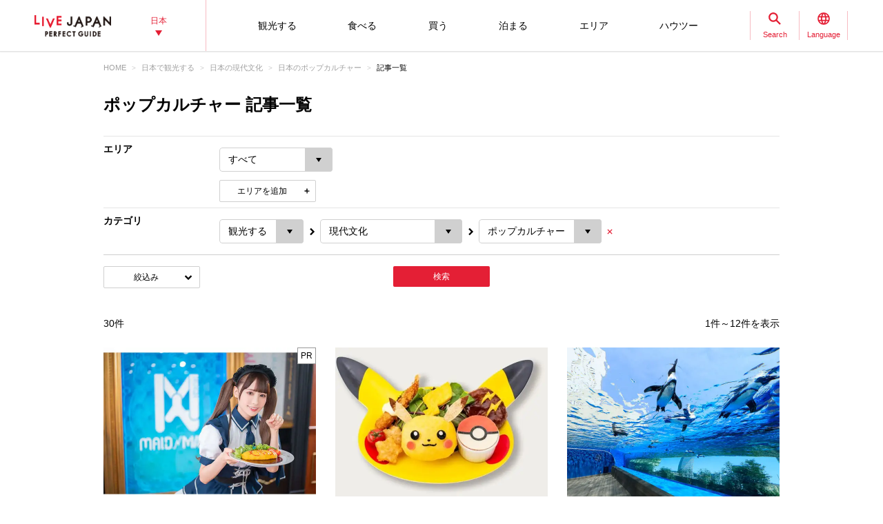

--- FILE ---
content_type: text/html; charset=UTF-8
request_url: https://livejapan.com/ja/article-list/cate-cs0109001/
body_size: 25707
content:
<!DOCTYPE HTML>
<html lang="ja">
<head>
	<meta http-equiv="X-UA-Compatible" content="IE=edge">
	<meta name="viewport" content="width=device-width,initial-scale=1">
	<meta charset="utf-8" />
	<title>ポップカルチャー の記事一覧 - LIVE JAPAN (日本の旅行・観光・体験ガイド)</title>
	<meta name="robots" content="index,follow">
	<meta name="title" content="ポップカルチャー の記事一覧 - LIVE JAPAN (日本の旅行・観光・体験ガイド)" />
	<meta name="description" content="海外観光客向けにおすすめの観光名所や体験できるポップカルチャー情報をご紹介！人気のポップカルチャー施設や周辺観光スポットの情報が30件あります。">
	<meta name="keywords" content="">
	<meta property="og:type" content="website" />
	<meta property="og:title" content="ポップカルチャー の記事一覧 - LIVE JAPAN" />
	<meta property="og:description" content="海外観光客向けにおすすめの観光名所や体験できるポップカルチャー情報をご紹介！人気のポップカルチャー施設や周辺観光スポットの情報が30件あります。" />
	<meta property="og:url" content="https://livejapan.com/ja/article-list/cate-cs0109001/" />
			<meta property="og:image" content="https://rimage.gnst.jp/livejapan.com/img/sp/ljlogo_ogp.png?20251014103506" />
		<meta property="og:site_name" content="LIVE JAPAN" />
	<meta property="fb:app_id" content="574286576072073" />
	<meta name="twitter:card" content="summary_large_image" />
	<meta name="twitter:site" content="@LiveJapanGuide" />
		<link rel="canonical" href="https://livejapan.com/ja/article-list/cate-cs0109001/" />
			<link rel="alternate" href="https://livejapan.com/en/article-list/cate-cs0109001/" hreflang="en" />
			<link rel="alternate" href="https://livejapan.com/zh-cn/article-list/cate-cs0109001/" hreflang="zh-Hans" />
			<link rel="alternate" href="https://livejapan.com/zh-tw/article-list/cate-cs0109001/" hreflang="zh-Hant" />
			<link rel="alternate" href="https://livejapan.com/ko/article-list/cate-cs0109001/" hreflang="ko" />
			<link rel="alternate" href="https://livejapan.com/th/article-list/cate-cs0109001/" hreflang="th" />
			<link rel="alternate" href="https://livejapan.com/ms/article-list/cate-cs0109001/" hreflang="ms" />
			<link rel="alternate" href="https://livejapan.com/id/article-list/cate-cs0109001/" hreflang="id" />
			<link rel="alternate" href="https://livejapan.com/ja/article-list/cate-cs0109001/" hreflang="ja" />
		<link type="text/css" rel="stylesheet" href="https://rimage.gnst.jp/livejapan.com/css/pc/app.css?20251014103506" />
	<link rel="apple-touch-icon" href="https://rimage.gnst.jp/livejapan.com/img/sp/ljlogo_icon.jpg?20251014103506" />
	<link rel="apple-touch-icon-precomposed" href="https://rimage.gnst.jp/livejapan.com/img/sp/ljlogo_icon.jpg?20251014103506" />
	<link rel="icon" sizes="192x192" href="https://rimage.gnst.jp/livejapan.com/img/sp/ljlogo_icon.jpg?20251014103506" />
	<link rel="shortcut icon" href="https://rimage.gnst.jp/livejapan.com/img/sp/livejapan.ico?20251014103506" />
	            <script type="application/ld+json">
            {"@context":"http:\/\/schema.org","@type":"WebSite","name":"\u30e9\u30a4\u30d6\u30b8\u30e3\u30d1\u30f3\u3010\u516c\u5f0f\u30b5\u30a4\u30c8\u3011\u8a2a\u65e5\u5916\u56fd\u4eba\u5411\u3051\u30ef\u30f3\u30b9\u30c8\u30c3\u30d7\u89b3\u5149\u60c5\u5831\u30b5\u30fc\u30d3\u30b9","url":"https:\/\/livejapan.com\/ja\/","alternateName":"LIVE JAPAN","description":"\u6d77\u5916\u89b3\u5149\u5ba2\u5411\u3051\u306e\u89b3\u5149\u540d\u6240\u3084\u4f53\u9a13\u60c5\u5831\u3092\u767a\u4fe1\u3057\u3066\u3044\u307e\u3059\uff01SNS\u3067\u3082\u8a71\u984c\u306e\u8ab0\u3082\u304c\u884c\u304f\u3079\u304d\u65e5\u672c\u306e\u304a\u5e97\u60c5\u5831\u3084\u89b3\u5149\u30b9\u30dd\u30c3\u30c8\uff06\u30a4\u30d9\u30f3\u30c8\u3001\u304a\u571f\u7523\u60c5\u5831\u3092\u5e45\u5e83\u304f\u3054\u7d39\u4ecb\u3057\u3066\u3044\u307e\u3059\u3002","potentialAction":{"@type":"SearchAction","target":{"@type":"EntryPoint","urlTemplate":"https:\/\/livejapan.com\/ja\/list\/?q={search_string}"},"query-input":"required name=search_string"}}        </script>
            <script type="application/ld+json">
            {"@context":"http:\/\/schema.org","@graph":[{"@type":"BreadcrumbList","itemListElement":[{"@type":"ListItem","position":1,"item":{"@id":"https:\/\/livejapan.com\/ja\/","name":"HOME"}},{"@type":"ListItem","position":2,"item":{"@id":"https:\/\/livejapan.com\/ja\/go-visiting\/","name":"\u65e5\u672c\u3067\u89b3\u5149\u3059\u308b"}},{"@type":"ListItem","position":3,"item":{"@id":"https:\/\/livejapan.com\/ja\/go-visiting\/go-contemporary-culture\/","name":"\u65e5\u672c\u306e\u73fe\u4ee3\u6587\u5316"}},{"@type":"ListItem","position":4,"item":{"@id":"https:\/\/livejapan.com\/ja\/go-visiting\/go-contemporary-culture\/go-pop-culture\/","name":"\u65e5\u672c\u306e\u30dd\u30c3\u30d7\u30ab\u30eb\u30c1\u30e3\u30fc"}},{"@type":"ListItem","position":5,"item":{"@id":"https:\/\/livejapan.com\/ja\/article-list\/cate-cs0109001\/","name":"\u8a18\u4e8b\u4e00\u89a7"}}]}]}        </script>
    			<script src="//site.gnavi.co.jp/analysis/gtm_nt.js" async></script>
		<script async type="application/javascript" src="//anymind360.com/js/5092/ats.js"></script>
<script async src="https://securepubads.g.doubleclick.net/tag/js/gpt.js"></script>
<script>
  window.googletag = window.googletag || {cmd: []};
  googletag.cmd.push(function() {
    googletag.defineSlot('/7753536/lj-tko_pc_artlist_top', [
      [728, 90],
      [970, 90]
    ], 'artlist-ad_top').addService(googletag.pubads());
    googletag.defineSlot('/7753536/lj-tko_pc_artlist_bottom', [
      [970, 250],
      [728, 90],
      [970, 90]
    ], 'artlist-ad_bottom').addService(googletag.pubads());
    googletag.pubads().setCentering(true);
    googletag.pubads().enableSingleRequest();
    googletag.pubads().collapseEmptyDivs();
    googletag.enableServices();
  });
</script>
</head>

<body>
  <script>
    var __globalState__ = {"domain":"livejapan.com","api_domain":"livejapan.com","env":"","lang":"ja","lang_list":[{"id":"en","name":"English\u202c"},{"id":"zh-cn","name":"\u202a\u7b80\u4f53\u4e2d\u6587"},{"id":"zh-tw","name":"\u7e41\u9ad4\u4e2d\u6587"},{"id":"ko","name":"\ud55c\uad6d\uc5b4\u202c"},{"id":"th","name":"\u0e44\u0e17\u0e22"},{"id":"ms","name":"\u202aBahasa Melayu\u202c"},{"id":"id","name":"Bahasa Indonesia"},{"id":"ja","name":"\u65e5\u672c\u8a9e"}],"label":{"close":"\u9589\u3058\u308b","search_placeholder":"\u65e5\u672c\u98df\u3000\u4eba\u6c17"},"guidance":{"api":"\/ja\/ajax\/guidance\/","error_text":"\u63b2\u8f09\u4e2d\u306e\u60c5\u5831\u306f\u3042\u308a\u307e\u305b\u3093\u3002","category":{"tour":{"label":"\u89b3\u5149\u3059\u308b","code":"cl01"},"eat":{"label":"\u98df\u3079\u308b","code":"cl02"},"buy":{"label":"\u8cb7\u3046","code":"cl03"},"stay":{"label":"\u6cca\u307e\u308b","code":"cl04"}}}};
</script>
<header class="global-header js-global-header">

  <div class="global-header__body">

    <div class="global-header__group">
        <div class="global-header__logo">
          <a href="https://livejapan.com/ja/"></a>
        </div>
      <div class="global-header__area">
        <a class="js-global-header__modal-link" data-code="areall">
          <span>日本<span class="global-header__area-arrow"></span></span>
          <span class="global-header__modal-close">
              <span class="global-header__modal-close-label">close</span>
            </span>
        </a>
      </div>
    </div>

    <div class="global-header__group --right">

        <ul id="global-header__navi" class="global-header__navi">
          <li class="global-header__navi-list">
            <a class="global-header__navi-item js-global-header__modal-link" data-code="cl01" data-measurement="lj_pc_mega_menu_category_cl01">
              <span class="global-header__navi-label">観光する</span>
            </a>
          </li>
          <li class="global-header__navi-list">
            <a class="global-header__navi-item js-global-header__modal-link" data-code="cl02" data-measurement="lj_pc_mega_menu_category_cl02">
              <span class="global-header__navi-label">食べる</span>
            </a>
          </li>
          <li class="global-header__navi-list">
            <a class="global-header__navi-item js-global-header__modal-link" data-code="cl03" data-measurement="lj_pc_mega_menu_category_cl03">
              <span class="global-header__navi-label">買う</span>
            </a>
          </li>
          <li class="global-header__navi-list">
            <a class="global-header__navi-item js-global-header__modal-link" data-code="cl04" data-measurement="lj_pc_mega_menu_category_cl04">
              <span class="global-header__navi-label">泊まる</span>
            </a>
          </li>
          <li class="global-header__navi-list">
            <a class="global-header__navi-item js-global-header__modal-link" data-code="area" data-measurement="lj_pc_mega_menu_area">
              <span class="global-header__navi-label">エリア</span>
            </a>
          </li>
          <li class="global-header__navi-list">
            <a class="global-header__navi-item js-global-header__modal-link" data-code="howto" data-measurement="lj_pc_mega_menu_howto">
              <span class="global-header__navi-label">ハウツー</span>
            </a>
          </li>
        </ul>


      <div class="global-header__function">
        <div class="global-header__function-item">
          <a class="global-header__function-btn js-global-header__modal-link" data-code="search" data-measurement="lj_pc_mega_menu_search">
            <span class="c-ico --spriter--ico--search global-header__function-icon">
               <span class="c-ico__in-label">Search</span>
             </span>
            <span class="global-header__modal-close">
              <span class="global-header__modal-close-label">close</span>
            </span>
          </a>
        </div>
        <div class="global-header__function-item">
          <a data-measurement="lj_pc_mega_menu_lang" data-code="lang" class="js-global-header__modal-link">
            <span class="c-ico --spriter--ico--lang global-header__function-icon">
              <span class="c-ico__in-label">Language</span>
            </span>
            <span class="global-header__modal-close">
              <span class="global-header__modal-close-label">close</span>
            </span>
          </a>
        </div>
      </div>

    </div>
  </div>

  <div class="ui-overlay ui-overlay-dark --init --fullscreen --off js-header-overlay"></div>

  <!-- 検索 -->
  <div class="ui-modal ui-modal-mini --init --off js-global-header__modal-search">
    <form method="get" action="https://livejapan.com/ja/list/" class="search" onsubmit="if (this.q.value=='') return false;">
      <input type="text" name="q" placeholder="日本食　人気">
      <button type="submit" class="c-ico --mono-primary-search isClickable"></button>
    </form>
  </div>
  <!--　検索 -->

  <!-- 言語タブ -->
  <div class="ui-modal ui-modal-mini --init --off js-global-header__modal-lang">
    <ul class="header-select">
                  <li class="header-select__item"><a href="https://livejapan.com/en/article-list/cate-cs0109001/">English‬</a></li>
                        <li class="header-select__item"><a href="https://livejapan.com/zh-cn/article-list/cate-cs0109001/">‪简体中文</a></li>
                        <li class="header-select__item"><a href="https://livejapan.com/zh-tw/article-list/cate-cs0109001/">繁體中文</a></li>
                        <li class="header-select__item"><a href="https://livejapan.com/ko/article-list/cate-cs0109001/">한국어‬</a></li>
                        <li class="header-select__item"><a href="https://livejapan.com/th/article-list/cate-cs0109001/">ไทย</a></li>
                        <li class="header-select__item"><a href="https://livejapan.com/ms/article-list/cate-cs0109001/">‪Bahasa Melayu‬</a></li>
                        <li class="header-select__item"><a href="https://livejapan.com/id/article-list/cate-cs0109001/">Bahasa Indonesia</a></li>
                        <li class="header-select__item"><span>日本語</span></li>
              </ul>
  </div>
  <!-- 言語タブ -->

  <!-- areaLL -->
  <div class="ui-modal ui-modal-mini --init --off js-global-header__modal-areall">
    <ul class="header-select">
                  <li class="header-select__item"><span>日本</span></li>
                        <li class="header-select__item"><a href="https://livejapan.com/ja/in-tokyo/?sc_lid=lj_pc_header_area_switch">東京</a></li>
                        <li class="header-select__item"><a href="https://livejapan.com/ja/in-kansai/?sc_lid=lj_pc_header_area_switch">関西</a></li>
                        <li class="header-select__item"><a href="https://livejapan.com/ja/in-hokkaido/?sc_lid=lj_pc_header_area_switch">北海道</a></li>
                        <li class="header-select__item"><a href="https://livejapan.com/ja/in-tohoku/?sc_lid=lj_pc_header_area_switch">東北</a></li>
              </ul>
  </div>
  <!-- areaLL-->

  <div class="ui-modal ui-modal-full --init --off js-global-header__modal-megamenu">

    <!-- guidance -->
        <div class="megamenu js-global-header__modal-guidance">
      <div class="l-container --center megamenu__container">
        <div id="megamenu-guidance" class="l-space-L"></div>
      </div>
    </div>
    <!-- guidance -->

    <!-- area -->
        <div class="megamenu js-global-header__modal-area">
      <div class="l-container --center megamenu__container">
        <div class="l-space-L">

          <div class="l-row --align-middle l-space-t-L megamenu__heading --no-border">
            <div class="l-col l-space-r-S --float"><span class="c-ico  --circle-base-area --size-L"></span></div>
            <div class="l-col"><span class="t-h1">エリア</span></div>
          </div>

          <div class="megamenu__close isClickable">
            <span class="c-ico --mono-primary-cross --size-S --in-label js-global-header__modal-close"><span class="c-ico__in-label">閉じる</span></span>
          </div>

          <ul class="area-map__tab l-space-b-L">
            <li class="js-area-map__menu --active" data-tabid="0"><span>東京</span></li>
            <li class="js-area-map__menu" data-tabid="1"><span>関西</span></li>
            <li class="js-area-map__menu" data-tabid="2"><span>北海道</span></li>
            <li class="js-area-map__menu" data-tabid="3"><span>東北</span></li>
          </ul>

          <div class="area-map__map js-area-map__map --active">
                        <div class="c-unit">
                <div class="area-map__body l-space-b-L">
                  <div class="area-map__mapbody --all01"></div>
                  <div class="area-map__areaname">東京</div>
                  <div class="area-map__placelist">
                    <div>
                                          <a href="https://livejapan.com/ja/in-tokyo/in-pref-tokyo/in-akihabara/" class="area-map__place --code-as1301003">秋葉原</a>
                                          <span class="area-map__pointer --code-as1301003 --pointer --popular"></span>
                    </div>
                    <div>
                                          <a href="https://livejapan.com/ja/in-tokyo/in-pref-tokyo/in-asakusa/" class="area-map__place --code-as1301004">浅草</a>
                                          <span class="area-map__pointer --code-as1301004 --pointer --popular"></span>
                    </div>
                    <div>
                                          <a href="https://livejapan.com/ja/in-tokyo/in-pref-tokyo/in-ikebukuro/" class="area-map__place --code-as1301010">池袋</a>
                                          <span class="area-map__pointer --code-as1301010 --pointer --popular"></span>
                    </div>
                    <div>
                                          <a href="https://livejapan.com/ja/in-tokyo/in-pref-tokyo/in-ueno/" class="area-map__place --code-as1301026">上野</a>
                                          <span class="area-map__pointer --code-as1301026 --pointer --popular"></span>
                    </div>
                    <div>
                                          <a href="https://livejapan.com/ja/in-tokyo/in-pref-tokyo/in-ginza/" class="area-map__place --code-as1301001">銀座</a>
                                          <span class="area-map__pointer --code-as1301001 --pointer --popular"></span>
                    </div>
                    <div>
                                          <a href="https://livejapan.com/ja/in-tokyo/in-pref-tokyo/in-shinjuku/" class="area-map__place --code-as1301011">新宿</a>
                                          <span class="area-map__pointer --code-as1301011 --pointer --popular"></span></div>
                    <div>
                                          <a href="https://livejapan.com/ja/in-tokyo/in-pref-tokyo/in-shibuya/" class="area-map__place --code-as1301013">渋谷</a>
                                          <span class="area-map__pointer --code-as1301013 --pointer --popular"></span></div>
                    <div>
                                          <a href="https://livejapan.com/ja/in-tokyo/in-pref-tokyo/in-tsukiji/" class="area-map__place --code-as1301025">築地</a>
                                          <span class="area-map__pointer --code-as1301025 --pointer --popular"></span></div>
                    <div>
                                          <a href="https://livejapan.com/ja/in-tokyo/in-pref-tokyo/in-tokyo_train_station/" class="area-map__place --code-as1301002">東京駅</a>
                                          <span class="area-map__pointer --code-as1301002 --pointer --popular"></span>
                    </div>
                    <div>
                                          <a href="https://livejapan.com/ja/in-tokyo/in-pref-tokyo/in-harajuku/" class="area-map__place --code-as1301027">原宿</a>
                                          <span class="area-map__pointer --code-as1301027 --pointer --popular"></span>
                    </div>
                    <div>
                                          <a href="https://livejapan.com/ja/in-tokyo/in-pref-tokyo/in-roppongi/" class="area-map__place --code-as1301006">六本木</a>
                                          <span class="area-map__pointer --code-as1301006 --pointer --popular"></span>
                    </div>
                    <div>
                                          <a href="https://livejapan.com/ja/in-tokyo/in-pref-tokyo/in-itabashi_nerima/spot-list/area-as1301020/" class="area-map__place --code-as1301020">板橋・練馬</a>
                                          <span class="area-map__pointer --code-as1301020 --pointer "></span>
                    </div>
                    <div>
                                          <a href="https://livejapan.com/ja/in-tokyo/in-pref-tokyo/in-ebisu_nakameguro/spot-list/area-as1301014/" class="area-map__place --code-as1301014">恵比寿・中目黒</a>
                                          <span class="area-map__pointer --code-as1301014 --pointer "></span>
                    </div>
                    <div>
                                          <a href="https://livejapan.com/ja/in-tokyo/in-pref-tokyo/in-okubo_takadanobaba/spot-list/area-as1301012/" class="area-map__place --code-as1301012">大久保・高田馬場</a>
                                          <span class="area-map__pointer --code-as1301012 --pointer "></span>
                    </div>
                    <div>
                                          <a href="https://livejapan.com/ja/in-tokyo/in-pref-tokyo/in-odaiba/spot-list/area-as1301008/" class="area-map__place --code-as1301008">お台場</a>
                                          <span class="area-map__pointer --code-as1301008 --pointer "></span>
                    </div>
                    <div>
                                          <a href="https://livejapan.com/ja/in-tokyo/in-pref-tokyo/in-kagurazaka/spot-list/area-as1301007/" class="area-map__place --code-as1301007">神楽坂</a>
                                          <span class="area-map__pointer --code-as1301007 --pointer "></span></div>
                    <div>
                                          <a href="https://livejapan.com/ja/in-tokyo/in-pref-tokyo/in-kichijoji/spot-list/area-as1301019/" class="area-map__place --code-as1301019">
                        <span class="c-ico --mono-base-arrow2 --align-c --rotate-270 --size-XXS l-space-r-XXS"></span>吉祥寺                      </a>
                                        </div>
                    <div>
                                          <a href="https://livejapan.com/ja/in-tokyo/in-pref-tokyo/in-shinagawa/spot-list/area-as1301015/" class="area-map__place --code-as1301015">品川</a>
                                          <span class="area-map__pointer --code-as1301015 --pointer "></span>
                    </div>
                    <div>
                                          <a href="https://livejapan.com/ja/in-tokyo/in-pref-tokyo/in-shibamata_kita-senju_kameari/spot-list/area-as1301021/" class="area-map__place --code-as1301021">
                        <span class="c-ico --mono-base-arrow2 --align-c --rotate-90 --size-XXS l-space-r-XXS"></span>柴又・北千住・亀有                      </a>
                                        </div>
                    <div>
                                          <a href="https://livejapan.com/ja/in-tokyo/in-pref-tokyo/in-shimokitazawa/spot-list/area-as1301018/" class="area-map__place --code-as1301018">下北沢</a>
                                          <span class="area-map__pointer --code-as1301018 --pointer "></span>
                    </div>
                    <div>
                                          <a href="https://livejapan.com/ja/in-tokyo/in-pref-tokyo/in-jiyugaoka/spot-list/area-as1301017/" class="area-map__place --code-as1301017">自由が丘</a>
                                          <span class="area-map__pointer --code-as1301017 --pointer "></span>
                    </div>
                    <div>
                                          <a href="https://livejapan.com/ja/in-tokyo/in-pref-tokyo/in-shimbashi/spot-list/area-as1301009/" class="area-map__place --code-as1301009">新橋</a>
                                          <span class="area-map__pointer --code-as1301009 --pointer "></span>
                    </div>
                    <div>
                                          <a href="https://livejapan.com/ja/in-tokyo/in-pref-tokyo/in-mount_takao/spot-list/area-as1301023/" class="area-map__place --code-as1301023">
                        <span class="c-ico --mono-base-arrow2 --align-c --rotate-270 --size-XXS l-space-r-XXS"></span>高尾山                      </a>
                                        </div>
                    <div>
                                          <a href="https://livejapan.com/ja/in-tokyo/in-pref-tokyo/in-ningyocho_monzen-nakacho_kasai/spot-list/area-as1301022/" class="area-map__place --code-as1301022">人形町・門前仲町・葛西</a>
                                          <span class="area-map__pointer --code-as1301022 --pointer "></span>
                    </div>
                    <div>
                                          <a href="https://livejapan.com/ja/in-tokyo/in-pref-tokyo/in-haneda/spot-list/area-as1301016/" class="area-map__place --code-as1301016">
                        <span class="c-ico --mono-base-airplane --align-c --rotate-180 --size-XXS l-space-r-XXS"></span>羽田                      </a>
                                        </div>
                    <div>
                                          <a href="https://livejapan.com/ja/in-tokyo/in-pref-tokyo/in-ryogoku_skytree-tokyo/spot-list/area-as1301005/" class="area-map__place --code-as1301005">両国・東京スカイツリー(R)</a>
                                          <span class="area-map__pointer --code-as1301005 --pointer "></span>
                    </div>
                    <div>
                                          <a href="https://livejapan.com/ja/in-tokyo/in-pref-tokyo/in-tokyo_suburbs/spot-list/area-as1301024/" class="area-map__place --code-as1301024">東京郊外</a>
                                          <span class="area-map__pointer --code-as1301024 --pointer "></span>
                    </div>
                    <div>
                                          <a href="https://livejapan.com/ja/in-tokyo/in-pref-chiba/in-narita/spot-list/area-as1201001/" class="area-map__place --code-as1201001">
                        <span class="c-ico --mono-base-airplane --align-c --rotate-45 --size-XXS l-space-r-XXS"></span>成田                      </a>
                                        </div>
                    <div>
                                          <a href="https://livejapan.com/ja/in-tokyo/in-pref-chiba/in-chiba_suburbs/spot-list/area-as1201002/" class="area-map__place --code-as1201002">千葉近郊</a>
                                          <span class="area-map__pointer --code-as1201002 --pointer "></span>
                    </div>
                    <div>
                                          <a href="https://livejapan.com/ja/in-tokyo/in-pref-kanagawa/in-kamakura/spot-list/area-as1401003/" class="area-map__place --code-as1401003">鎌倉</a>
                                          <span class="area-map__pointer --code-as1401003 --pointer "></span>
                    </div>
                    <div>
                                          <a href="https://livejapan.com/ja/in-tokyo/in-pref-kanagawa/in-kawasaki/spot-list/area-as1401005/" class="area-map__place --code-as1401005">川崎</a>
                                          <span class="area-map__pointer --code-as1401005 --pointer "></span>
                    </div>
                    <div>
                                          <a href="https://livejapan.com/ja/in-tokyo/in-pref-kanagawa/in-hakone_odawara/" class="area-map__place --code-as1401004">箱根・小田原</a>
                                          <span class="area-map__pointer --code-as1401004 --pointer --popular"></span>
                    </div>
                    <div>
                                          <a href="https://livejapan.com/ja/in-tokyo/in-pref-kanagawa/in-minatomirai21_chinatown/spot-list/area-as1401002/" class="area-map__place --code-as1401002">みなとみらい・中華街</a>
                                          <span class="area-map__pointer --code-as1401002 --pointer "></span>
                    </div>
                    <div>
                                          <a href="https://livejapan.com/ja/in-tokyo/in-pref-kanagawa/in-yokohama/spot-list/area-as1401001/" class="area-map__place --code-as1401001">横浜</a>
                                          <span class="area-map__pointer --code-as1401001 --pointer "></span>
                    </div>
                    <div>
                                          <a href="https://livejapan.com/ja/in-tokyo/in-pref-kanagawa/in-kanagawa_suburbs/spot-list/area-as1401006/" class="area-map__place --code-as1401006">神奈川近郊</a>
                                          <span class="area-map__pointer --code-as1401006 --pointer "></span>
                    </div>
                    <div>
                                          <a href="https://livejapan.com/ja/in-tokyo/in-pref-saitama/in-saitama_suburbs/spot-list/area-as1101001/" class="area-map__place --code-as1101001">埼玉近郊</a>
                                          <span class="area-map__pointer --code-as1101001 --pointer "></span>
                    </div>
                    <div>
                                          <a href="https://livejapan.com/ja/in-tokyo/in-pref-tochigi/in-nikko/" class="area-map__place --code-as0901001">日光</a>
                                          <span class="area-map__pointer --code-as0901001 --pointer --popular"></span>
                    </div>
                    <div>
                                          <a href="https://livejapan.com/ja/in-tokyo/in-pref-tochigi/in-tochigi_suburbs/spot-list/area-as0901002/" class="area-map__place --code-as0901002">栃木近郊</a>
                                          <span class="area-map__pointer --code-as0901002 --pointer "></span>
                    </div>
                    <div>
                                          <a href="https://livejapan.com/ja/in-tokyo/in-pref-gunma/in-gunma_suburbs/spot-list/area-as1001001/" class="area-map__place --code-as1001001">群馬近郊</a>
                                          <span class="area-map__pointer --code-as1001001 --pointer "></span>
                    </div>
                    <div>
                                          <a href="https://livejapan.com/ja/in-tokyo/in-pref-ibaraki/in-ibaraki_suburbs/spot-list/area-as0801001/" class="area-map__place --code-as0801001">茨城近郊</a>
                                          <span class="area-map__pointer --code-as0801001 --pointer "></span>
                    </div>
                    <div>
                                          <a href="https://livejapan.com/ja/in-tokyo/in-pref-fuji_mountain/in-mount_fuji/" class="area-map__place --code-as9901001">富士山</a>
                                          <span class="area-map__pointer --code-as9901001 --pointer --popular"></span>
                    </div>
                    <div>
                                          <a href="https://livejapan.com/ja/in-tokyo/in-pref-shizuoka/in-atami/" class="area-map__place --code-as2201001">熱海</a>
                                          <span class="area-map__pointer --code-as2201001 --pointer --popular"></span>
                    </div>
                    <div>
                                          <a href="https://livejapan.com/ja/in-tokyo/in-pref-shizuoka/in-shizuoka_suburbs/spot-list/area-as2201099/" class="area-map__place --code-as2201099">静岡近郊</a>
                                          <span class="area-map__pointer --code-as2201099 --pointer "></span>
                    </div>
                  </div>
                </div>
              </div>
              <div class="c-unit l-space-b-L">
                <div class="c-heading__body l-space-XL">
                  <span class="t-h2">Tokyo Region - Greater Tokyo Area -</span>
                </div>
                <div class="l-grid --double">
                  <div class="l-grid__item">
                    <div class="l-space-b-XL">
                      <div class="c-heading__body l-space-b-M"><span class="t-h2 t-color-secondary">千葉</span></div>
                      <div class="c-group">
                        <div class="c-group__body">
                          <div class="c-group__item t-size-L t-weight-bold">
                                                      <a href="https://livejapan.com/ja/in-tokyo/in-pref-chiba/in-narita/spot-list/area-as1201001/">成田</a>
                                                    </div>
                        </div>
                        <div class="c-group__body">
                          <div class="c-group__item t-size-L t-weight-bold">
                                                      <a href="https://livejapan.com/ja/in-tokyo/in-pref-chiba/in-chiba_suburbs/spot-list/area-as1201002/">千葉近郊</a>
                                                    </div>
                        </div>
                      </div>
                    </div>
                    <div class="l-space-b-XL">
                      <div class="c-heading__body l-space-b-M"><span class="t-h2 t-color-secondary">埼玉</span></div>
                      <div class="c-group">
                        <div class="c-group__body">
                          <div class="c-group__item t-size-L t-weight-bold">
                                                      <a href="https://livejapan.com/ja/in-tokyo/in-pref-saitama/in-saitama_suburbs/spot-list/area-as1101001/">埼玉近郊</a>
                                                    </div>
                        </div>
                      </div>
                    </div>
                    <div class="l-space-b-XL">
                      <div class="c-heading__body l-space-b-M"><span class="t-h2 t-color-secondary">栃木</span></div>
                      <div class="c-group">
                        <div class="c-group__body">
                          <div class="c-group__item t-size-L t-weight-bold">
                                                      <a href="https://livejapan.com/ja/in-tokyo/in-pref-tochigi/in-nikko/">日光</a>
                                                    </div>
                        </div>
                        <div class="c-group__body">
                          <div class="c-group__item t-size-L t-weight-bold">
                                                      <a href="https://livejapan.com/ja/in-tokyo/in-pref-tochigi/in-tochigi_suburbs/spot-list/area-as0901002/">栃木近郊</a>
                                                    </div>
                        </div>
                      </div>
                    </div>
                    <div class="l-space-b-XL">
                      <div class="c-heading__body l-space-b-M"><span class="t-h2 t-color-secondary">群馬</span></div>
                      <div class="c-group">
                        <div class="c-group__body">
                          <div class="c-group__item t-size-L t-weight-bold">
                                                      <a href="https://livejapan.com/ja/in-tokyo/in-pref-gunma/in-gunma_suburbs/spot-list/area-as1001001/">群馬近郊</a>
                                                    </div>
                        </div>
                      </div>
                    </div>
                  </div>
                  <div class="l-grid__item">
                    <div class="l-space-b-XL">
                      <div class="c-heading__body l-space-b-M"><span class="t-h2 t-color-secondary">神奈川</span></div>
                      <div class="c-group l-space-b-M">
                        <div class="c-group__body">
                          <div class="c-group__item t-size-L t-weight-bold">
                                                      <a href="https://livejapan.com/ja/in-tokyo/in-pref-kanagawa/in-yokohama/spot-list/area-as1401001/">横浜</a>
                                                    </div>
                        </div>
                        <div class="c-group__body">
                          <div class="c-group__item t-size-L t-weight-bold">
                                                      <a href="https://livejapan.com/ja/in-tokyo/in-pref-kanagawa/in-minatomirai21_chinatown/spot-list/area-as1401002/">みなとみらい・中華街</a>
                                                    </div>
                        </div>
                      </div>
                      <div class="c-group l-space-b-M">
                        <div class="c-group__body">
                          <div class="c-group__item t-size-L t-weight-bold">
                                                      <a href="https://livejapan.com/ja/in-tokyo/in-pref-kanagawa/in-kamakura/spot-list/area-as1401003/">鎌倉</a>
                                                    </div>
                        </div>
                        <div class="c-group__body">
                          <div class="c-group__item t-size-L t-weight-bold">
                                                      <a href="https://livejapan.com/ja/in-tokyo/in-pref-kanagawa/in-hakone_odawara/">箱根・小田原</a>
                                                    </div>
                        </div>
                        <div class="c-group__body">
                          <div class="c-group__item t-size-L t-weight-bold">
                                                      <a href="https://livejapan.com/ja/in-tokyo/in-pref-kanagawa/in-kawasaki/spot-list/area-as1401005/">川崎</a>
                                                    </div>
                        </div>
                      </div>
                      <div class="c-group">
                        <div class="c-group__body">
                          <div class="c-group__item t-size-L t-weight-bold">
                                                      <a href="https://livejapan.com/ja/in-tokyo/in-pref-kanagawa/in-kanagawa_suburbs/spot-list/area-as1401006/">神奈川近郊</a>
                                                    </div>
                        </div>
                      </div>
                    </div>
                    <div class="l-space-b-XL">
                      <div class="c-heading__body l-space-b-M"><span class="t-h2 t-color-secondary">茨城</span></div>
                      <div class="c-group">
                        <div class="c-group__body">
                          <div class="c-group__item t-size-L t-weight-bold">
                                                      <a href="https://livejapan.com/ja/in-tokyo/in-pref-ibaraki/in-ibaraki_suburbs/spot-list/area-as0801001/">茨城近郊</a>
                                                    </div>
                        </div>
                      </div>
                    </div>
                    <div class="l-space-b-XL">
                      <div class="c-heading__body l-space-b-M"><span class="t-h2 t-color-secondary">富士山</span></div>
                      <div class="c-group">
                        <div class="c-group__body">
                          <div class="c-group__item t-size-L t-weight-bold">
                                                      <a href="https://livejapan.com/ja/in-tokyo/in-pref-fuji_mountain/in-mount_fuji/">富士山</a>
                                                    </div>
                        </div>
                      </div>
                    </div>
                    <div class="l-space-b-XL">
                      <div class="c-heading__body l-space-b-M"><span class="t-h2 t-color-secondary">静岡</span></div>
                      <div class="c-group">
                        <div class="c-group__body">
                          <div class="c-group__item t-size-L t-weight-bold">
                                                      <a href="https://livejapan.com/ja/in-tokyo/in-pref-shizuoka/in-atami/">熱海</a>
                                                    </div>
                        </div>
                        <div class="c-group__body">
                          <div class="c-group__item t-size-L t-weight-bold">
                                                      <a href="https://livejapan.com/ja/in-tokyo/in-pref-shizuoka/in-shizuoka_suburbs/spot-list/area-as2201099/">静岡近郊</a>
                                                    </div>
                        </div>
                      </div>
                    </div>
                  </div>
                </div>
              </div>
          </div>
          <div class="area-map__map js-area-map__map">
                        <div class="c-unit">
                <div class="area-map__body l-space-b-L">
                  <div class="area-map__mapbody">
                    <img src="https://rimage.gnst.jp/livejapan.com/assets/svg/map_kansai.svg?20251014103506" alt="関西" width="980" height="600">
                  </div>
                  <div class="area-map__areaname">関西</div>
                  <div class="area-map__placelist">
                    <div>
                                          <a href="https://livejapan.com/ja/in-kansai/in-pref-hyogo/in-kobe_sannomiya_kitano/" class="area-map__place --code-as2801001">神戸・三宮・北野</a>
                                          <span class="area-map__pointer --code-as2801001 --pointer --popular"></span>
                    </div>
                    <div>
                                          <a href="https://livejapan.com/ja/in-kansai/in-pref-nara/in-nara_ikoma_tenri/" class="area-map__place --code-as2901001">奈良・生駒・天理</a>
                                          <span class="area-map__pointer --code-as2901001 --pointer --popular"></span>
                    </div>
                    <div>
                                          <a href="https://livejapan.com/ja/in-kansai/in-pref-hyogo/in-nishinomiya_koshien-stadium_amagasaki/spot-list/area-as2801003/" class="area-map__place --code-as2801003">西宮・甲子園・尼崎</a>
                                          <span class="area-map__pointer --code-as2801003 --pointer"></span>
                    </div>
                    <div>
                                          <a href="https://livejapan.com/ja/in-kansai/in-pref-kyoto/in-kurama_kifune/spot-list/area-as2601007/" class="area-map__place --code-as2601007">鞍馬・貴船</a>
                                          <span class="area-map__pointer --code-as2601007 --pointer"></span>
                    </div>
                    <div>
                                          <a href="https://livejapan.com/ja/in-kansai/in-pref-shiga/in-otsu_kusatsu/spot-list/area-as2501001/" class="area-map__place --code-as2501001">大津・草津</a>
                                          <span class="area-map__pointer --code-as2501001 --pointer"></span>
                    </div>
                    <div>
                                          <a href="https://livejapan.com/ja/in-kansai/in-pref-hyogo/in-arima-onsen_mt-rokko/spot-list/area-as2801002/" class="area-map__place --code-as2801002">有馬温泉・六甲山</a>
                                          <span class="area-map__pointer --code-as2801002 --pointer"></span>
                    </div>
                    <div>
                                          <a href="https://livejapan.com/ja/in-kansai/in-pref-osaka/in-kansai-airport/spot-list/area-as2701008/" class="area-map__place --code-as2701008">関空</a>
                                          <span class="area-map__pointer --code-as2701008 --pointer "></span>
                    </div>
                    <div>
                                          <a href="https://livejapan.com/ja/in-kansai/in-pref-wakayama/in-wakayama_koyasan/spot-list/area-as3001001/" class="area-map__place --code-as3001001">和歌山・高野山</a>
                                          <span class="area-map__pointer --code-as3001001 --pointer "></span>
                    </div>
                    <div>
                                          <a href="https://livejapan.com/ja/in-kansai/in-pref-wakayama/in-kumano-kodo_shingu_shirahama/spot-list/area-as3001002/" class="area-map__place --code-as3001002">熊野古道・新宮・白浜</a>
                                          <span class="area-map__pointer --code-as3001002 --pointer "></span>
                    </div>
                    <div>
                                          <a href="https://livejapan.com/ja/in-kansai/in-pref-mie/in-ise_toba_shima/spot-list/area-as2401003/" class="area-map__place --code-as2401003">伊勢・鳥羽・志摩</a>
                                          <span class="area-map__pointer --code-as2401003 --pointer "></span>
                    </div>
                    <div>
                                          <a href="https://livejapan.com/ja/in-kansai/in-pref-kyoto/in-kinkakuji-temple_kitayama/spot-list/area-as2601005/" class="area-map__place --code-as2601005">金閣寺・北山</a>
                                          <span class="area-map__pointer --code-as2601005 --pointer "></span>
                    </div>
                    <div>
                                          <a href="https://livejapan.com/ja/in-kansai/in-pref-osaka/in-osaka-castle_tenmabashi_kyobashi/spot-list/area-as2701003/" class="area-map__place --code-as2701003">大阪城・天満橋・京橋</a>
                                          <span class="area-map__pointer --code-as2701003 --pointer "></span>
                    </div>
                     <div>
                                          <a href="https://livejapan.com/ja/in-kansai/in-pref-kyoto/in-nijo-castle_kyoto-imperial-palace/spot-list/area-as2601002/" class="area-map__place --code-as2601002">二条城・京都御所</a>
                                          <span class="area-map__pointer --code-as2601002 --pointer "></span>
                    </div>
                    <div>
                                          <a href="https://livejapan.com/ja/in-kansai/in-pref-kyoto/in-ginkakuji-temple_nanzenji-temple/spot-list/area-as2601009/" class="area-map__place --code-as2601009">銀閣寺・南禅寺</a>
                                          <span class="area-map__pointer --code-as2601009 --pointer "></span>
                    </div>
                    <div>
                                          <a href="https://livejapan.com/ja/in-kansai/in-pref-kyoto/in-gion_kawaramachi_kiyomizu-dera-temple/" class="area-map__place --code-as2601004">祇園・河原町・清水寺</a>
                                          <span class="area-map__pointer --code-as2601004 --pointer --popular "></span>
                    </div>
                    <div>
                                          <a href="https://livejapan.com/ja/in-kansai/in-pref-kyoto/in-arashiyama_uzumasa/" class="area-map__place --code-as2601001">嵐山・太秦</a>
                                          <span class="area-map__pointer --code-as2601001 --pointer --popular "></span>
                    </div>
                    <div>
                                          <a href="https://livejapan.com/ja/in-kansai/in-pref-kyoto/in-kyoto-station_to-ji-temple/" class="area-map__place --code-as2601003">京都駅・東寺</a>
                                          <span class="area-map__pointer --code-as2601003 --pointer --popular "></span>
                    </div>
                    <div>
                                          <a href="https://livejapan.com/ja/in-kansai/in-pref-kyoto/in-fushimi_uji/spot-list/area-as2601006/" class="area-map__place --code-as2601006">伏見・宇治</a>
                                          <span class="area-map__pointer --code-as2601006 --pointer "></span>
                    </div>
                    <div>
                                          <a href="https://livejapan.com/ja/in-kansai/in-pref-osaka/in-umeda_osaka-station_kitashinchi/" class="area-map__place --code-as2701001">梅田・大阪駅・北新地</a>
                                          <span class="area-map__pointer --code-as2701001 --pointer --popular "></span>
                    </div>
                    <div>
                                          <a href="https://livejapan.com/ja/in-kansai/in-pref-osaka/in-shin-osaka/spot-list/area-as2701006/" class="area-map__place --code-as2701006">新大阪</a>
                                          <span class="area-map__pointer --code-as2701006 --pointer "></span>
                    </div>
                    <div>
                                          <a href="https://livejapan.com/ja/in-kansai/in-pref-osaka/in-osaka-castle_tenmabashi_kyobashi/spot-list/area-as2701003/" class="area-map__place --code-as2701003">大阪城・天満橋・京橋</a>
                                          <span class="area-map__pointer --code-as2701003 --pointer "></span>
                    </div>
                    <div>
                                          <a href="https://livejapan.com/ja/in-kansai/in-pref-osaka/in-shinsekai_tennouji_tsuruhashi/" class="area-map__place --code-as2701004">新世界・天王寺・鶴橋</a>
                                          <span class="area-map__pointer --code-as2701004 --pointer --popular "></span>
                    </div>
                    <div>
                                          <a href="https://livejapan.com/ja/in-kansai/in-pref-osaka/in-usj_nanko-port/" class="area-map__place --code-as2701005">USJ・南港</a>
                                          <span class="area-map__pointer --code-as2701005 --pointer --popular "></span>
                    </div>
                    <div>
                                          <a href="https://livejapan.com/ja/in-kansai/in-pref-osaka/in-namba_dotonbori_shinsaibashi/" class="area-map__place --code-as2701002">難波・道頓堀・心斎橋</a>
                                          <span class="area-map__pointer --code-as2701002 --pointer --popular "></span>
                    </div>
                    <div>
                                          <a href="https://livejapan.com/ja/in-kansai/in-pref-osaka/in-sakai/spot-list/area-as2701007/" class="area-map__place --code-as2701007">堺</a>
                                          <span class="area-map__pointer --code-as2701007 --pointer "></span>
                    </div>
                  </div>
                </div>
              </div>
              <div class="c-unit l-space-b-L">
                <div class="c-heading__body l-space-XL">
                  <span class="t-h2">Kansai Region - Greater Kansai Area -</span>
                </div>
                <div class="l-grid --double">
                  <div class="l-grid__item">
                    <div class="l-space-b-XL">
                      <div class="c-heading__body l-space-b-M"><span class="t-h2 t-color-secondary">大阪</span></div>
                      <div class="c-group">
                        <div class="c-group__body">
                          <div class="c-group__item t-size-L t-weight-bold">
                                                      <a href="https://livejapan.com/ja/in-kansai/in-pref-osaka/in-osaka-suburbs/spot-list/area-as2701009/">大阪近郊</a>
                                                    </div>
                        </div>
                      </div>
                    </div>
                    <div class="l-space-b-XL">
                      <div class="c-heading__body l-space-b-M"><span class="t-h2 t-color-secondary">京都</span></div>
                      <div class="c-group">
                        <div class="c-group__body">
                          <div class="c-group__item t-size-L t-weight-bold">
                                                      <a href="https://livejapan.com/ja/in-kansai/in-pref-kyoto/in-amanohashidate/spot-list/area-as2601008/">天橋立</a>
                                                    </div>
                        </div>
                        <div class="c-group__body">
                          <div class="c-group__item t-size-L t-weight-bold">
                                                      <a href="https://livejapan.com/ja/in-kansai/in-pref-kyoto/in-kyoto-suburbs/spot-list/area-as2601010/">京都近郊</a>
                                                    </div>
                        </div>
                      </div>
                    </div>
                    <div class="l-space-b-XL">
                      <div class="c-heading__body l-space-b-M"><span class="t-h2 t-color-secondary">兵庫</span></div>
                      <div class="c-group">
                        <div class="c-group__body">
                          <div class="c-group__item t-size-L t-weight-bold">
                                                      <a href="https://livejapan.com/ja/in-kansai/in-pref-hyogo/in-awaji-island_maiko/spot-list/area-as2801004/">淡路島・舞子</a>
                                                    </div>
                        </div>
                        <div class="c-group__body">
                          <div class="c-group__item t-size-L t-weight-bold">
                                                      <a href="https://livejapan.com/ja/in-kansai/in-pref-hyogo/in-himeji_akashi/spot-list/area-as2801005/">姫路・明石</a>
                                                    </div>
                        </div>
                        <div class="c-group__body">
                          <div class="c-group__item t-size-L t-weight-bold">
                                                      <a href="https://livejapan.com/ja/in-kansai/in-pref-hyogo/in-kinosaki-onsen/spot-list/area-as2801006/">城崎温泉</a>
                                                    </div>
                        </div>
                         <div class="c-group__body">
                          <div class="c-group__item t-size-L t-weight-bold">
                                                      <a href="https://livejapan.com/ja/in-kansai/in-pref-hyogo/in-hyogo-suburbs/spot-list/area-as2801007/">兵庫近郊</a>
                                                    </div>
                        </div>
                      </div>
                    </div>
                    <div class="l-space-b-XL">
                      <div class="c-heading__body l-space-b-M"><span class="t-h2 t-color-secondary">奈良</span></div>
                      <div class="c-group">
                        <div class="c-group__body">
                          <div class="c-group__item t-size-L t-weight-bold">
                                                      <a href="https://livejapan.com/ja/in-kansai/in-pref-nara/in-asuka_horyuji-temple/spot-list/area-as2901002/">飛鳥・法隆寺</a>
                                                    </div>
                        </div>
                         <div class="c-group__body">
                          <div class="c-group__item t-size-L t-weight-bold">
                                                      <a href="https://livejapan.com/ja/in-kansai/in-pref-nara/in-nara-suburbs/spot-list/area-as2901003/">奈良近郊</a>
                                                    </div>
                        </div>
                      </div>
                    </div>
                  </div>
                  <div class="l-grid__item">
                    <div class="l-space-b-XL">
                      <div class="c-heading__body l-space-b-M"><span class="t-h2 t-color-secondary">滋賀</span></div>
                      <div class="c-group l-space-b-M">
                        <div class="c-group__body">
                          <div class="c-group__item t-size-L t-weight-bold">
                                                      <a href="https://livejapan.com/ja/in-kansai/in-pref-shiga/in-hikone_nagahama/spot-list/area-as2501002/">彦根・長浜</a>
                                                    </div>
                        </div>
                        <div class="c-group__body">
                          <div class="c-group__item t-size-L t-weight-bold">
                                                      <a href="https://livejapan.com/ja/in-kansai/in-pref-shiga/in-shiga-suburbs/spot-list/area-as2501003/">滋賀近郊</a>
                                                    </div>
                        </div>
                      </div>
                    </div>
                    <div class="l-space-b-XL">
                      <div class="c-heading__body l-space-b-M"><span class="t-h2 t-color-secondary">和歌山</span></div>
                      <div class="c-group">
                        <div class="c-group__body">
                          <div class="c-group__item t-size-L t-weight-bold">
                                                      <a href="https://livejapan.com/ja/in-kansai/in-pref-wakayama/in-wakayama-suburbs/spot-list/area-as3001003/">和歌山近郊</a>
                                                    </div>
                        </div>
                      </div>
                    </div>



                    <div class="l-space-b-XL">
                      <div class="c-heading__body l-space-b-M"><span class="t-h2 t-color-secondary">三重</span></div>
                      <div class="c-group">
                        <div class="c-group__body">
                          <div class="c-group__item t-size-L t-weight-bold">
                                                      <a href="https://livejapan.com/ja/in-kansai/in-pref-mie/in-suzuka_yokkaichi/spot-list/area-as2401001/">鈴鹿・四日市</a>
                                                    </div>
                        </div>
                        <div class="c-group__body">
                          <div class="c-group__item t-size-L t-weight-bold">
                                                      <a href="https://livejapan.com/ja/in-kansai/in-pref-mie/in-matsuzaka_tsu/spot-list/area-as2401002/">松阪・津</a>
                                                    </div>
                        </div>
                        <div class="c-group__body">
                          <div class="c-group__item t-size-L t-weight-bold">
                                                      <a href="https://livejapan.com/ja/in-kansai/in-pref-mie/in-mie-suburbs/spot-list/area-as2401004/">三重近郊</a>
                                                    </div>
                        </div>
                      </div>
                    </div>
                </div>
              </div>
            </div>
          </div>
          <div class="area-map__map js-area-map__map">
                        <div class="c-unit">
                <div class="area-map__body l-space-b-L">
                  <div class="area-map__mapbody">
                    <img src="https://rimage.gnst.jp/livejapan.com/assets/svg/map_hokkaido.svg?20251014103506" alt="北海道" width="980" height="600">
                  </div>
                  <div class="area-map__areaname">北海道</div>
                  <div class="area-map__placelist">
                    <div>
                                          <a href="https://livejapan.com/ja/in-hokkaido/in-pref-hokkaido/in-asahikawa/" class="area-map__place --no-ellipsis --code-as0101009">旭川</a>
                                          <span class="area-map__pointer --code-as0101009 --pointer --popular"></span>
                    </div>
                    <div>
                                          <a href="https://livejapan.com/ja/in-hokkaido/in-pref-hokkaido/in-otaru/" class="area-map__place --no-ellipsis --code-as0101003">小樽</a>
                                          <span class="area-map__pointer --code-as0101003 --pointer --popular"></span>
                    </div>
                    <div>
                                          <a href="https://livejapan.com/ja/in-hokkaido/in-pref-hokkaido/in-niseko_rusutsu/" class="area-map__place --no-ellipsis --code-as0101007">ニセコ・留寿都</a>
                                          <span class="area-map__pointer --code-as0101007 --pointer --popular"></span>
                    </div>
                    <div>
                                          <a href="https://livejapan.com/ja/in-hokkaido/in-pref-hokkaido/in-noboribetsu_lake-toya/" class="area-map__place --no-ellipsis --code-as0101004">登別・洞爺湖</a>
                                          <span class="area-map__pointer --code-as0101004 --pointer --popular"></span>
                    </div>
                    <div>
                                          <a href="https://livejapan.com/ja/in-hokkaido/in-pref-hokkaido/in-sapporo_chitose/" class="area-map__place --no-ellipsis --code-as0101001">札幌・千歳</a>
                                          <span class="area-map__pointer --code-as0101001 --pointer --popular"></span>
                    </div>
                    <div>
                                          <a href="https://livejapan.com/ja/in-hokkaido/in-pref-hokkaido/in-hakodate/" class="area-map__place --no-ellipsis --code-as0101006">函館</a>
                                          <span class="area-map__pointer --code-as0101006 --pointer --popular"></span>
                    </div>
                    <div>
                                          <a href="https://livejapan.com/ja/in-hokkaido/in-pref-hokkaido/in-furano_biei_sounkyo/" class="area-map__place --no-ellipsis --code-as0101002">富良野・美瑛・層雲峡</a>
                                          <span class="area-map__pointer --code-as0101002 --pointer --popular"></span>
                    </div>
                    <div>
                                          <a href="https://livejapan.com/ja/in-hokkaido/in-pref-hokkaido/in-wakkanai/spot-list/area-as0101010/" class="area-map__place --no-ellipsis --code-as0101010">稚内</a>
                                          <span class="area-map__pointer --code-as0101010 --pointer"></span>
                    </div>
                    <div>
                                          <a href="https://livejapan.com/ja/in-hokkaido/in-pref-hokkaido/in-shiretoko/spot-list/area-as0101012/" class="area-map__place --no-ellipsis --code-as0101012">知床</a>
                                          <span class="area-map__pointer --code-as0101012 --pointer"></span>
                    </div>
                    <div>
                                          <a href="https://livejapan.com/ja/in-hokkaido/in-pref-hokkaido/in-abashiri/spot-list/area-as0101011/" class="area-map__place --no-ellipsis --code-as0101011">網走</a>
                                          <span class="area-map__pointer --code-as0101011 --pointer"></span>
                    </div>
                    <div>
                                          <a href="https://livejapan.com/ja/in-hokkaido/in-pref-hokkaido/in-tomakomai/spot-list/area-as0101013/" class="area-map__place --no-ellipsis --code-as0101013">苫小牧</a>
                                          <span class="area-map__pointer --code-as0101013 --pointer"></span>
                    </div>
                    <div>
                                          <a href="https://livejapan.com/ja/in-hokkaido/in-pref-hokkaido/in-obihiro/spot-list/area-as0101008/" class="area-map__place --no-ellipsis --code-as0101008">帯広</a>
                                          <span class="area-map__pointer --code-as0101008 --pointer"></span>
                    </div>
                    <div>
                                          <a href="https://livejapan.com/ja/in-hokkaido/in-pref-hokkaido/in-kushiro/spot-list/area-as0101005/" class="area-map__place --no-ellipsis --code-as0101005">釧路</a>
                                          <span class="area-map__pointer --code-as0101005 --pointer"></span>
                    </div>
                  </div>
                </div>
              </div>
          </div>
          <div class="area-map__map js-area-map__map">
                        <div class="c-unit">
                <div class="area-map__body l-space-b-L">
                  <div class="area-map__mapbody">
                    <img src="https://rimage.gnst.jp/livejapan.com/assets/svg/map_tohoku.svg?20251014103506" alt="東北" width="980" height="600">
                  </div>
                  <div class="area-map__areaname">東北</div>
                  <div class="area-map__placelist">
                    <div>
                                          <a href="https://livejapan.com/ja/in-tohoku/in-pref-aomori/in-aomori_hirosaki_hachinohe/" class="area-map__place --code-as0201001">青森・弘前・八戸</a>
                                          <span class="area-map__pointer --code-as0201001 --pointer --popular"></span>
                    </div>
                    <div>
                                          <a href="https://livejapan.com/ja/in-tohoku/in-pref-aomori/in-aomori-suburbs/spot-list/area-as0201002/" class="area-map__place --code-as0201002">その他青森近郊</a>
                                          <span class="area-map__pointer --code-as0201002 --pointer"></span>
                    </div>
                    <div>
                                          <a href="https://livejapan.com/ja/in-tohoku/in-pref-iwate/in-morioka_hiraizumi_hachimantai/" class="area-map__place --code-as0301001">盛岡・平泉・八幡平</a>
                                          <span class="area-map__pointer --code-as0301001 --pointer --popular"></span>
                    </div>
                    <div>
                                          <a href="https://livejapan.com/ja/in-tohoku/in-pref-iwate/in-iwate-suburbs/spot-list/area-as0301002/" class="area-map__place --code-as0301002">その他岩手近郊</a>
                                          <span class="area-map__pointer --code-as0301002 --pointer"></span>
                    </div>
                    <div>
                                          <a href="https://livejapan.com/ja/in-tohoku/in-pref-miyagi/in-sendai_matsushima/" class="area-map__place --code-as0401001">仙台・松島</a>
                                          <span class="area-map__pointer --code-as0401001 --pointer --popular"></span>
                    </div>
                    <div>
                                          <a href="https://livejapan.com/ja/in-tohoku/in-pref-miyagi/in-miyagi-suburbs/spot-list/area-as0401002/" class="area-map__place --code-as0401002">その他宮城近郊</a>
                                          <span class="area-map__pointer --code-as0401002 --pointer"></span>
                    </div>
                    <div>
                                          <a href="https://livejapan.com/ja/in-tohoku/in-pref-akita/in-akita-suburbs/" class="area-map__place --code-as0501001">秋田近郊</a>
                                          <span class="area-map__pointer --code-as0501001  --pointer --popular "></span>
                    </div>
                    <div>
                                          <a href="https://livejapan.com/ja/in-tohoku/in-pref-yamagata/in-yamagata-suburbs/" class="area-map__place --code-as0601001">山形近郊</a>
                                          <span class="area-map__pointer --code-as0601001  --pointer --popular "></span>
                    </div>
                    <div>
                                          <a href="https://livejapan.com/ja/in-tohoku/in-pref-fukushima/in-fukushima_koriyama_iwaki/" class="area-map__place --code-as0701001">福島・郡山・いわき</a>
                                          <span class="area-map__pointer --code-as0701001  --pointer --popular "></span>
                    </div>
                    <div>
                                          <a href="https://livejapan.com/ja/in-tohoku/in-pref-fukushima/in-aizuwakamatsu/spot-list/area-as0701002/" class="area-map__place --code-as0701002">会津若松</a>
                                          <span class="area-map__pointer --code-as0701002 --pointer "></span>
                    </div>
                    <div>
                                          <a href="https://livejapan.com/ja/in-tohoku/in-pref-niigata/in-niigata_sado/" class="area-map__place --code-as1501001">新潟・佐渡</a>
                                          <span class="area-map__pointer --code-as1501001  --pointer --popular "></span>
                    </div>
                    <div>
                                          <a href="https://livejapan.com/ja/in-tohoku/in-pref-niigata/in-joetsu_uonuma_yuzawa/spot-list/area-as1501002/" class="area-map__place --code-as1501002">上越・魚沼・湯沢</a>
                                          <span class="area-map__pointer --code-as1501002 --pointer "></span>
                    </div>
                  </div>
                </div>
              </div>
              <div class="c-unit l-space-b-L">
                <div class="c-heading__body l-space-XL">
                  <span class="t-h2">Tohoku Region - Greater Tohoku Area -</span>
                </div>
                <div class="l-grid --double">
                  <div class="l-grid__item">
                    <div class="l-space-b-XL">
                      <div class="c-heading__body l-space-b-M"><span class="t-h2 t-color-secondary">青森</span></div>
                      <div class="c-group">
                        <div class="c-group__body">
                          <div class="c-group__item t-size-L t-weight-bold">
                                                      <a href="https://livejapan.com/ja/in-tohoku/in-pref-aomori/in-aomori_hirosaki_hachinohe/">青森・弘前・八戸</a>
                                                    </div>
                        </div>
                        <div class="c-group__body">
                          <div class="c-group__item t-size-L t-weight-bold">
                                                      <a href="https://livejapan.com/ja/in-tohoku/in-pref-aomori/in-aomori-suburbs/spot-list/area-as0201002/">その他青森近郊</a>
                                                    </div>
                        </div>
                      </div>
                    </div>
                    <div class="l-space-b-XL">
                      <div class="c-heading__body l-space-b-M"><span class="t-h2 t-color-secondary">岩手</span></div>
                      <div class="c-group">
                        <div class="c-group__body">
                          <div class="c-group__item t-size-L t-weight-bold">
                                                      <a href="https://livejapan.com/ja/in-tohoku/in-pref-iwate/in-morioka_hiraizumi_hachimantai/">盛岡・平泉・八幡平</a>
                                                    </div>
                        </div>
                        <div class="c-group__body">
                          <div class="c-group__item t-size-L t-weight-bold">
                                                      <a href="https://livejapan.com/ja/in-tohoku/in-pref-iwate/in-iwate-suburbs/spot-list/area-as0301002/">その他岩手近郊</a>
                                                    </div>
                        </div>
                      </div>
                    </div>
                    <div class="l-space-b-XL">
                      <div class="c-heading__body l-space-b-M"><span class="t-h2 t-color-secondary">秋田</span></div>
                      <div class="c-group">
                        <div class="c-group__body">
                          <div class="c-group__item t-size-L t-weight-bold">
                                                      <a href="https://livejapan.com/ja/in-tohoku/in-pref-akita/in-akita-suburbs/">秋田近郊</a>
                                                    </div>
                        </div>
                      </div>
                    </div>
                    <div class="l-space-b-XL">
                      <div class="c-heading__body l-space-b-M"><span class="t-h2 t-color-secondary">宮城</span></div>
                      <div class="c-group">
                        <div class="c-group__body">
                          <div class="c-group__item t-size-L t-weight-bold">
                                                      <a href="https://livejapan.com/ja/in-tohoku/in-pref-miyagi/in-sendai_matsushima/">仙台・松島</a>
                                                    </div>
                        </div>
                        <div class="c-group__body">
                          <div class="c-group__item t-size-L t-weight-bold">
                                                      <a href="https://livejapan.com/ja/in-tohoku/in-pref-miyagi/in-miyagi-suburbs/spot-list/area-as0401002/">その他宮城近郊</a>
                                                    </div>
                        </div>
                      </div>
                    </div>
                  </div>
                  <div class="l-grid__item">
                    <div class="l-space-b-XL">
                      <div class="c-heading__body l-space-b-M"><span class="t-h2 t-color-secondary">山形</span></div>
                      <div class="c-group l-space-b-M">
                        <div class="c-group__body">
                          <div class="c-group__item t-size-L t-weight-bold">
                                                      <a href="https://livejapan.com/ja/in-tohoku/in-pref-yamagata/in-yamagata-suburbs/">山形近郊</a>
                                                    </div>
                        </div>
                      </div>
                    </div>
                    <div class="l-space-b-XL">
                      <div class="c-heading__body l-space-b-M"><span class="t-h2 t-color-secondary">福島</span></div>
                      <div class="c-group">
                        <div class="c-group__body">
                          <div class="c-group__item t-size-L t-weight-bold">
                                                      <a href="https://livejapan.com/ja/in-tohoku/in-pref-fukushima/in-fukushima_koriyama_iwaki/">福島・郡山・いわき</a>
                                                    </div>
                        </div>
                        <div class="c-group__body">
                          <div class="c-group__item t-size-L t-weight-bold">
                                                      <a href="https://livejapan.com/ja/in-tohoku/in-pref-fukushima/in-aizuwakamatsu/spot-list/area-as0701002/">会津若松</a>
                                                    </div>
                        </div>
                      </div>
                    </div>
                    <div class="l-space-b-XL">
                      <div class="c-heading__body l-space-b-M"><span class="t-h2 t-color-secondary">新潟</span></div>
                      <div class="c-group">
                        <div class="c-group__body">
                          <div class="c-group__item t-size-L t-weight-bold">
                                                      <a href="https://livejapan.com/ja/in-tohoku/in-pref-niigata/in-niigata_sado/">新潟・佐渡</a>
                                                    </div>
                        </div>
                        <div class="c-group__body">
                          <div class="c-group__item t-size-L t-weight-bold">
                                                      <a href="https://livejapan.com/ja/in-tohoku/in-pref-niigata/in-joetsu_uonuma_yuzawa/spot-list/area-as1501002/">上越・魚沼・湯沢</a>
                                                    </div>
                        </div>
                      </div>
                    </div>
                    
                </div>
              </div>
            </div>
          </div>
          <div class="l-space-L l-space-b-XXL isClickable">
            <span class="c-ico --mono-primary-cross --size-S --in-label js-global-header__modal-close"><span class="c-ico__in-label">閉じる</span></span>
          </div>
        </div>
      </div>
    </div>
    <!-- area -->

    <!-- howto -->
        <div class="megamenu js-global-header__modal-howto">
      <div class="l-container --center megamenu__container">
        <div class="l-space-L">

          <div class="l-row --align-middle l-space-L megamenu__heading">
            <div class="l-col l-space-r-S --float"><span class="c-ico --circle-base-howto --size-L"></span></div>
            <div class="l-col"><span class="t-h1">ハウツー</span></div>
          </div>

          <div class="megamenu__close isClickable js-global-header__modal-close">
            <span class="c-ico --mono-primary-cross --size-S --in-label"><span class="c-ico__in-label">閉じる</span></span>
          </div>

          <div class="c-unit">
            <div class="l-row --space">
                          <div class="l-col-4an1ov2 l-space-b">
                <div class="c-thumb">
                  <a class="c-thumb__area" href="https://livejapan.com/ja/article-list/genre-ags06001/">
                    <div class="c-thumb__img">
                      <div class="u-trim"><img src="https://rimage.gnst.jp/livejapan.com/img/pc/img_location_01.jpg?20251014103506"
                                               width="100%"></div>
                    </div>
                    <div class="c-thumb__interaction --overlay">
                      <div class="t-over-ellipsis c-thumb__captionArea --center --size-L">
                        <div class="c-thumb__caption">食べる</div>
                      </div>
                    </div>
                  </a>
                </div>
              </div>
                          <div class="l-col-4an1ov2 l-space-b">
                <div class="c-thumb">
                  <a class="c-thumb__area" href="https://livejapan.com/ja/article-list/genre-ags06002/">
                    <div class="c-thumb__img">
                      <div class="u-trim"><img src="https://rimage.gnst.jp/livejapan.com/img/pc/img_location_02.jpg?20251014103506"
                                               width="100%"></div>
                    </div>
                    <div class="c-thumb__interaction --overlay">
                      <div class="t-over-ellipsis c-thumb__captionArea --center --size-L">
                        <div class="c-thumb__caption">泊まる</div>
                      </div>
                    </div>
                  </a>
                </div>
              </div>
                          <div class="l-col-4an1ov2 l-space-b">
                <div class="c-thumb">
                  <a class="c-thumb__area" href="https://livejapan.com/ja/article-list/genre-ags06003/">
                    <div class="c-thumb__img">
                      <div class="u-trim"><img src="https://rimage.gnst.jp/livejapan.com/img/pc/img_location_03.jpg?20251014103506"
                                               width="100%"></div>
                    </div>
                    <div class="c-thumb__interaction --overlay">
                      <div class="t-over-ellipsis c-thumb__captionArea --center --size-L">
                        <div class="c-thumb__caption">買う</div>
                      </div>
                    </div>
                  </a>
                </div>
              </div>
                          <div class="l-col-4an1ov2 l-space-b">
                <div class="c-thumb">
                  <a class="c-thumb__area" href="https://livejapan.com/ja/article-list/genre-ags06004/">
                    <div class="c-thumb__img">
                      <div class="u-trim"><img src="https://rimage.gnst.jp/livejapan.com/img/pc/img_location_04.jpg?20251014103506"
                                               width="100%"></div>
                    </div>
                    <div class="c-thumb__interaction --overlay">
                      <div class="t-over-ellipsis c-thumb__captionArea --center --size-L">
                        <div class="c-thumb__caption">観光する</div>
                      </div>
                    </div>
                  </a>
                </div>
              </div>
                          <div class="l-col-4an1ov2 l-space-b">
                <div class="c-thumb">
                  <a class="c-thumb__area" href="https://livejapan.com/ja/article-list/genre-ags06005/">
                    <div class="c-thumb__img">
                      <div class="u-trim"><img src="https://rimage.gnst.jp/livejapan.com/img/pc/img_location_05.jpg?20251014103506"
                                               width="100%"></div>
                    </div>
                    <div class="c-thumb__interaction --overlay">
                      <div class="t-over-ellipsis c-thumb__captionArea --center --size-L">
                        <div class="c-thumb__caption">交通</div>
                      </div>
                    </div>
                  </a>
                </div>
              </div>
                          <div class="l-col-4an1ov2 l-space-b">
                <div class="c-thumb">
                  <a class="c-thumb__area" href="https://livejapan.com/ja/article-list/genre-ags06006/">
                    <div class="c-thumb__img">
                      <div class="u-trim"><img src="https://rimage.gnst.jp/livejapan.com/img/pc/img_location_06.jpg?20251014103506"
                                               width="100%"></div>
                    </div>
                    <div class="c-thumb__interaction --overlay">
                      <div class="t-over-ellipsis c-thumb__captionArea --center --size-L">
                        <div class="c-thumb__caption">生活文化</div>
                      </div>
                    </div>
                  </a>
                </div>
              </div>
                          <div class="l-col-4an1ov2 l-space-b">
                <div class="c-thumb">
                  <a class="c-thumb__area" href="https://livejapan.com/ja/article-list/genre-ags06007/">
                    <div class="c-thumb__img">
                      <div class="u-trim"><img src="https://rimage.gnst.jp/livejapan.com/img/pc/img_location_07.jpg?20251014103506"
                                               width="100%"></div>
                    </div>
                    <div class="c-thumb__interaction --overlay">
                      <div class="t-over-ellipsis c-thumb__captionArea --center --size-L">
                        <div class="c-thumb__caption">お金</div>
                      </div>
                    </div>
                  </a>
                </div>
              </div>
                          <div class="l-col-4an1ov2 l-space-b">
                <div class="c-thumb">
                  <a class="c-thumb__area" href="https://livejapan.com/ja/article-list/genre-ags06008/">
                    <div class="c-thumb__img">
                      <div class="u-trim"><img src="https://rimage.gnst.jp/livejapan.com/img/pc/img_location_08.jpg?20251014103506"
                                               width="100%"></div>
                    </div>
                    <div class="c-thumb__interaction --overlay">
                      <div class="t-over-ellipsis c-thumb__captionArea --center --size-L">
                        <div class="c-thumb__caption">フレーズ集</div>
                      </div>
                    </div>
                  </a>
                </div>
              </div>
                          <div class="l-col-4an1ov2 l-space-b">
                <div class="c-thumb">
                  <a class="c-thumb__area" href="https://livejapan.com/ja/article-list/genre-ags06009/">
                    <div class="c-thumb__img">
                      <div class="u-trim"><img src="https://rimage.gnst.jp/livejapan.com/img/pc/img_location_09.jpg?20251014103506"
                                               width="100%"></div>
                    </div>
                    <div class="c-thumb__interaction --overlay">
                      <div class="t-over-ellipsis c-thumb__captionArea --center --size-L">
                        <div class="c-thumb__caption">ピクトグラム・標識</div>
                      </div>
                    </div>
                  </a>
                </div>
              </div>
                          <div class="l-col-4an1ov2 l-space-b">
                <div class="c-thumb">
                  <a class="c-thumb__area" href="https://livejapan.com/ja/article-list/genre-ags06010/">
                    <div class="c-thumb__img">
                      <div class="u-trim"><img src="https://rimage.gnst.jp/livejapan.com/img/pc/img_location_10.jpg?20251014103506"
                                               width="100%"></div>
                    </div>
                    <div class="c-thumb__interaction --overlay">
                      <div class="t-over-ellipsis c-thumb__captionArea --center --size-L">
                        <div class="c-thumb__caption">決まりごと</div>
                      </div>
                    </div>
                  </a>
                </div>
              </div>
                          <div class="l-col-4an1ov2 l-space-b">
                <div class="c-thumb">
                  <a class="c-thumb__area" href="https://livejapan.com/ja/article-list/genre-ags06011/">
                    <div class="c-thumb__img">
                      <div class="u-trim"><img src="https://rimage.gnst.jp/livejapan.com/img/pc/img_location_11.jpg?20251014103506"
                                               width="100%"></div>
                    </div>
                    <div class="c-thumb__interaction --overlay">
                      <div class="t-over-ellipsis c-thumb__captionArea --center --size-L">
                        <div class="c-thumb__caption">マナー・風習</div>
                      </div>
                    </div>
                  </a>
                </div>
              </div>
                          <div class="l-col-4an1ov2 l-space-b">
                <div class="c-thumb">
                  <a class="c-thumb__area" href="https://livejapan.com/ja/article-list/genre-ags06012/">
                    <div class="c-thumb__img">
                      <div class="u-trim"><img src="https://rimage.gnst.jp/livejapan.com/img/pc/img_location_12.jpg?20251014103506"
                                               width="100%"></div>
                    </div>
                    <div class="c-thumb__interaction --overlay">
                      <div class="t-over-ellipsis c-thumb__captionArea --center --size-L">
                        <div class="c-thumb__caption">歴史・伝統</div>
                      </div>
                    </div>
                  </a>
                </div>
              </div>
                          <div class="l-col-4an1ov2 l-space-b">
                <div class="c-thumb">
                  <a class="c-thumb__area" href="https://livejapan.com/ja/article-list/genre-ags06013/">
                    <div class="c-thumb__img">
                      <div class="u-trim"><img src="https://rimage.gnst.jp/livejapan.com/img/pc/img_location_13.jpg?20251014103506"
                                               width="100%"></div>
                    </div>
                    <div class="c-thumb__interaction --overlay">
                      <div class="t-over-ellipsis c-thumb__captionArea --center --size-L">
                        <div class="c-thumb__caption">人気の観光地</div>
                      </div>
                    </div>
                  </a>
                </div>
              </div>
                        </div>
          </div>
        </div>
        <div class="l-space-L l-space-b-XXL isClickable js-global-header__modal-close">
          <span class="c-ico --mono-primary-cross --size-S --in-label"><span class="c-ico__in-label">閉じる</span></span>
        </div>
      </div>
    </div>
    <!-- howto -->

  </div>

</header>
  <div id="app"></div>
  <main>
    <div class="l-container --center">

            <div class="l-space-S">
    
        <div class="c-breadcrumb">
        		           <a href="https://livejapan.com/ja/" class="c-breadcrumb__list">HOME</a>
                 		           <a href="https://livejapan.com/ja/go-visiting/" class="c-breadcrumb__list">日本で観光する</a>
                 		           <a href="https://livejapan.com/ja/go-visiting/go-contemporary-culture/" class="c-breadcrumb__list">日本の現代文化</a>
                 		           <a href="https://livejapan.com/ja/go-visiting/go-contemporary-culture/go-pop-culture/" class="c-breadcrumb__list">日本のポップカルチャー</a>
                 		           <span class="c-breadcrumb__list">記事一覧</span>
                         </div>
    	</div>
    

      <div class="c-heading c-heading-L1">
        <div class="c-heading__body">
          <h1 class="t-h1">ポップカルチャー 記事一覧</h1>
        </div>
      </div>
    </div>

    <div id="filter">
      <div class="l-row --align-middle --align-center" style="height: 242px;">
        <div class="l-col">
          <div class="ui-loading --init --on"></div>
        </div>
      </div>
    </div>

    <div id="contents" class="isHide">
      <div class="l-container --center">
                <div class="c-unit">

                                          <div class="l-space-t-XL l-space-b-S" id='artlist-ad_top' style="min-height: 90px;">
              <script>
                googletag.cmd.push(function() {
                  googletag.display('artlist-ad_top');
                });
              </script>
            </div>
                    
                      <div class="l-row --between">
              <div class="l-col">
                <div class="l-space-M">30件</div>
              </div>
              <div class="l-col">
                <div class="l-space-M">1件～12件を表示</div>
              </div>
            </div>
            <ul class="l-s-row --size-S">
                              <li class="l-s-col-6 l-space-b">
                  <div class="c-card">
                                          <span class="c-tag-pr__absolute">PR</span>
                                        <div class="c-card__img l-space-b-XS">
                      <a href="https://livejapan.com/ja/in-tokyo/in-pref-tokyo/in-akihabara/article-a0005413/"><img width="100%" src="https://rimage.gnst.jp/livejapan.com/public/article/detail/a/00/05/a0005413/img/basic/a0005413_main.jpg?20240111174307&q=80&rw=616" alt="メイドカフェ初心者におすすめの店や失敗しないコツは？秋葉原で外国人評価No.1の人気メイドカフェ「MAID&radic;MADE」に聞いてみた"></a>
                    </div>
                    <div class="c-card__summary">
                      <div class="l-space-b-XS"><span class="t-h2 t-weight-bold"><a href="https://livejapan.com/ja/in-tokyo/in-pref-tokyo/in-akihabara/article-a0005413/" class="t-h2 t-weight-bold">メイドカフェ初心者におすすめの店や失敗しないコツは？秋葉原で外国人評価No.1の人気メイドカフェ「MAID&radic;MADE」に聞いてみた</a></span></div>
                                          </div>
                    <div>
                      <div class="c-tag">
                                                  <span class="c-tag__item">秋葉原</span>
                                                  <span class="c-tag__item">ポップカルチャー</span>
                                                  <span class="c-tag__item">必見！</span>
                                              </div>
                    </div>
                  </div>
                </li>
                              <li class="l-s-col-6 l-space-b">
                  <div class="c-card">
                                        <div class="c-card__img l-space-b-XS">
                      <a href="https://livejapan.com/ja/in-kansai/in-pref-osaka/in-namba_dotonbori_shinsaibashi/article-a2000671/"><img width="100%" src="https://rimage.gnst.jp/livejapan.com/public/article/detail/a/20/00/a2000671/img/ja/a2000671_main.jpg?20211004211725&q=80&rw=616" alt="ファンで大賑わいの大阪「ポケモンカフェ」を徹底レポ！ポケモン尽くしのメニューや店内も可愛い♪"></a>
                    </div>
                    <div class="c-card__summary">
                      <div class="l-space-b-XS"><span class="t-h2 t-weight-bold"><a href="https://livejapan.com/ja/in-kansai/in-pref-osaka/in-namba_dotonbori_shinsaibashi/article-a2000671/" class="t-h2 t-weight-bold">ファンで大賑わいの大阪「ポケモンカフェ」を徹底レポ！ポケモン尽くしのメニューや店内も可愛い♪</a></span></div>
                                                                        <p class="l-space-b-S">by: <a href="https://livejapan.com/ja/contributor/writer_79/" class="t-underline">株式会社ウエストプラン</a></p>
                                                                  </div>
                    <div>
                      <div class="c-tag">
                                                  <span class="c-tag__item">難波・道頓堀・心斎橋</span>
                                                  <span class="c-tag__item">ポップカルチャー</span>
                                                  <span class="c-tag__item">トレンド</span>
                                              </div>
                    </div>
                  </div>
                </li>
                              <li class="l-s-col-6 l-space-b">
                  <div class="c-card">
                                        <div class="c-card__img l-space-b-XS">
                      <a href="https://livejapan.com/ja/in-tokyo/in-pref-tokyo/in-ikebukuro/article-a0003596/"><img width="100%" src="https://rimage.gnst.jp/livejapan.com/public/article/detail/a/00/03/a0003596/img/basic/a0003596_main.jpg?20200413185152&q=80&rw=616" alt="池袋で遊ぶなら！ サンシャインシティで人気の遊び＆水族館などデートスポットまとめ"></a>
                    </div>
                    <div class="c-card__summary">
                      <div class="l-space-b-XS"><span class="t-h2 t-weight-bold"><a href="https://livejapan.com/ja/in-tokyo/in-pref-tokyo/in-ikebukuro/article-a0003596/" class="t-h2 t-weight-bold">池袋で遊ぶなら！ サンシャインシティで人気の遊び＆水族館などデートスポットまとめ</a></span></div>
                                                                        <p class="l-space-b-S">by: <a href="https://livejapan.com/ja/contributor/writer_64/" class="t-underline">南 俊一</a></p>
                                                                  </div>
                    <div>
                      <div class="c-tag">
                                                  <span class="c-tag__item">池袋</span>
                                                  <span class="c-tag__item">ポップカルチャー</span>
                                                  <span class="c-tag__item">必見！</span>
                                              </div>
                    </div>
                  </div>
                </li>
                              <li class="l-s-col-6 l-space-b">
                  <div class="c-card">
                                        <div class="c-card__img l-space-b-XS">
                      <a href="https://livejapan.com/ja/in-kansai/in-pref-osaka/in-namba_dotonbori_shinsaibashi/article-a2000243/"><img width="100%" src="https://rimage.gnst.jp/livejapan.com/public/article/detail/a/20/00/a2000243/img/basic/a2000243_main.jpg?20200508143222&q=80&rw=616" alt="大阪のディープなオタク街「日本橋オタロード」ってどんな場所？"></a>
                    </div>
                    <div class="c-card__summary">
                      <div class="l-space-b-XS"><span class="t-h2 t-weight-bold"><a href="https://livejapan.com/ja/in-kansai/in-pref-osaka/in-namba_dotonbori_shinsaibashi/article-a2000243/" class="t-h2 t-weight-bold">大阪のディープなオタク街「日本橋オタロード」ってどんな場所？</a></span></div>
                                                                        <p class="l-space-b-S">by: <a href="https://livejapan.com/ja/contributor/writer_79/" class="t-underline">株式会社ウエストプラン</a></p>
                                                                  </div>
                    <div>
                      <div class="c-tag">
                                                  <span class="c-tag__item">難波・道頓堀・心斎橋</span>
                                                  <span class="c-tag__item">ポップカルチャー</span>
                                                  <span class="c-tag__item">ディープ</span>
                                              </div>
                    </div>
                  </div>
                </li>
                              <li class="l-s-col-6 l-space-b">
                  <div class="c-card">
                                        <div class="c-card__img l-space-b-XS">
                      <a href="https://livejapan.com/ja/in-tokyo/in-pref-tokyo/in-ikebukuro/article-a0000531/"><img width="100%" src="https://rimage.gnst.jp/livejapan.com/public/article/detail/a/00/00/a0000531/img/basic/a0000531_main.jpg?20200720080007&q=80&rw=616" alt="執事喫茶スワロウテイルに初潜入！ お嬢様気分を味わってきた【動画あり】"></a>
                    </div>
                    <div class="c-card__summary">
                      <div class="l-space-b-XS"><span class="t-h2 t-weight-bold"><a href="https://livejapan.com/ja/in-tokyo/in-pref-tokyo/in-ikebukuro/article-a0000531/" class="t-h2 t-weight-bold">執事喫茶スワロウテイルに初潜入！ お嬢様気分を味わってきた【動画あり】</a></span></div>
                                                                        <p class="l-space-b-S">by: <a href="https://livejapan.com/ja/contributor/writer_3/" class="t-underline">Pamela Drobig</a></p>
                                                                  </div>
                    <div>
                      <div class="c-tag">
                                                  <span class="c-tag__item">池袋</span>
                                                  <span class="c-tag__item">ポップカルチャー</span>
                                                  <span class="c-tag__item">LIVE体験</span>
                                              </div>
                    </div>
                  </div>
                </li>
                              <li class="l-s-col-6 l-space-b">
                  <div class="c-card">
                                        <div class="c-card__img l-space-b-XS">
                      <a href="https://livejapan.com/ja/in-tokyo/in-pref-tokyo/in-akihabara/article-a0000487/"><img width="100%" src="https://rimage.gnst.jp/livejapan.com/public/article/detail/a/00/00/a0000487/img/basic/a0000487_main.jpg?20200518193547&q=80&rw=616" alt="秋葉原の老舗メイドカフェに潜入！【動画あり】"></a>
                    </div>
                    <div class="c-card__summary">
                      <div class="l-space-b-XS"><span class="t-h2 t-weight-bold"><a href="https://livejapan.com/ja/in-tokyo/in-pref-tokyo/in-akihabara/article-a0000487/" class="t-h2 t-weight-bold">秋葉原の老舗メイドカフェに潜入！【動画あり】</a></span></div>
                                                                        <p class="l-space-b-S">by: <a href="https://livejapan.com/ja/contributor/writer_4/" class="t-underline">Alex Kobayashi</a></p>
                                                                  </div>
                    <div>
                      <div class="c-tag">
                                                  <span class="c-tag__item">秋葉原</span>
                                                  <span class="c-tag__item">ポップカルチャー</span>
                                                  <span class="c-tag__item">LIVE体験</span>
                                              </div>
                    </div>
                  </div>
                </li>
                              <li class="l-s-col-6 l-space-b">
                  <div class="c-card">
                                        <div class="c-card__img l-space-b-XS">
                      <a href="https://livejapan.com/ja/in-tokyo/in-pref-tokyo/in-harajuku/article-a0000630/"><img width="100%" src="https://rimage.gnst.jp/livejapan.com/public/article/detail/a/00/00/a0000630/img/basic/a0000630_main.png?20181107160304&q=80&rw=616" alt="「ホコ天」が終わっても、ロックンローラーは健在！リーゼントをずっとカットし続けた伝説の床屋店主（71歳）が原宿の深イイ話を語る"></a>
                    </div>
                    <div class="c-card__summary">
                      <div class="l-space-b-XS"><span class="t-h2 t-weight-bold"><a href="https://livejapan.com/ja/in-tokyo/in-pref-tokyo/in-harajuku/article-a0000630/" class="t-h2 t-weight-bold">「ホコ天」が終わっても、ロックンローラーは健在！リーゼントをずっとカットし続けた伝説の床屋店主（71歳）が原宿の深イイ話を語る</a></span></div>
                                          </div>
                    <div>
                      <div class="c-tag">
                                                  <span class="c-tag__item">原宿</span>
                                                  <span class="c-tag__item">ポップカルチャー</span>
                                                  <span class="c-tag__item">必見！</span>
                                              </div>
                    </div>
                  </div>
                </li>
                              <li class="l-s-col-6 l-space-b">
                  <div class="c-card">
                                        <div class="c-card__img l-space-b-XS">
                      <a href="https://livejapan.com/ja/in-tokyo/in-pref-tokyo/in-ikebukuro/article-a0000122/"><img width="100%" src="https://rimage.gnst.jp/livejapan.com/public/article/detail/a/00/00/a0000122/img/basic/a0000122_main.jpg?20200519124640&q=80&rw=616" alt="池袋をアニメ・漫画好きの目線で巡るおすすめスポット11選"></a>
                    </div>
                    <div class="c-card__summary">
                      <div class="l-space-b-XS"><span class="t-h2 t-weight-bold"><a href="https://livejapan.com/ja/in-tokyo/in-pref-tokyo/in-ikebukuro/article-a0000122/" class="t-h2 t-weight-bold">池袋をアニメ・漫画好きの目線で巡るおすすめスポット11選</a></span></div>
                                          </div>
                    <div>
                      <div class="c-tag">
                                                  <span class="c-tag__item">池袋</span>
                                                  <span class="c-tag__item">ポップカルチャー</span>
                                                  <span class="c-tag__item">ディープ</span>
                                              </div>
                    </div>
                  </div>
                </li>
                              <li class="l-s-col-6 l-space-b">
                  <div class="c-card">
                                        <div class="c-card__img l-space-b-XS">
                      <a href="https://livejapan.com/ja/in-tokyo/in-pref-tokyo/in-tokyo_suburbs/article-a0000556/"><img width="100%" src="https://rimage.gnst.jp/livejapan.com/public/article/detail/a/00/00/a0000556/img/basic/a0000556_main.jpg?20181126182715&q=80&rw=616" alt="東京で一番Kawaii駅へハローキティに会いに行こう！"></a>
                    </div>
                    <div class="c-card__summary">
                      <div class="l-space-b-XS"><span class="t-h2 t-weight-bold"><a href="https://livejapan.com/ja/in-tokyo/in-pref-tokyo/in-tokyo_suburbs/article-a0000556/" class="t-h2 t-weight-bold">東京で一番Kawaii駅へハローキティに会いに行こう！</a></span></div>
                                                                        <p class="l-space-b-S">by: <a href="https://livejapan.com/ja/contributor/writer_1/" class="t-underline">Holly Neslusan</a></p>
                                                                  </div>
                    <div>
                      <div class="c-tag">
                                                  <span class="c-tag__item">東京郊外</span>
                                                  <span class="c-tag__item">ポップカルチャー</span>
                                                  <span class="c-tag__item">LIVE体験</span>
                                              </div>
                    </div>
                  </div>
                </li>
                              <li class="l-s-col-6 l-space-b">
                  <div class="c-card">
                                        <div class="c-card__img l-space-b-XS">
                      <a href="https://livejapan.com/ja/in-tokyo/in-pref-saitama/in-saitama_suburbs/article-a0002089/"><img width="100%" src="https://rimage.gnst.jp/livejapan.com/public/article/detail/a/00/02/a0002089/img/basic/a0002089_main.jpg?20200316102227&q=80&rw=616" alt="キャプテン翼の巨大ステンドグラスが埼玉・浦和美園駅に！"></a>
                    </div>
                    <div class="c-card__summary">
                      <div class="l-space-b-XS"><span class="t-h2 t-weight-bold"><a href="https://livejapan.com/ja/in-tokyo/in-pref-saitama/in-saitama_suburbs/article-a0002089/" class="t-h2 t-weight-bold">キャプテン翼の巨大ステンドグラスが埼玉・浦和美園駅に！</a></span></div>
                                          </div>
                    <div>
                      <div class="c-tag">
                                                  <span class="c-tag__item">埼玉近郊</span>
                                                  <span class="c-tag__item">ポップカルチャー</span>
                                                  <span class="c-tag__item">必見！</span>
                                              </div>
                    </div>
                  </div>
                </li>
                              <li class="l-s-col-6 l-space-b">
                  <div class="c-card">
                                        <div class="c-card__img l-space-b-XS">
                      <a href="https://livejapan.com/ja/in-tokyo/in-pref-tokyo/in-harajuku/article-a0000594/"><img width="100%" src="https://rimage.gnst.jp/livejapan.com/public/article/detail/a/00/00/a0000594/img/basic/a0000594_main.jpg?20170330102712&q=80&rw=616" alt="KISSと鉄腕アトムがコラボ！KISS EXPO TOKYO 2016 ～地獄の博覧会～"></a>
                    </div>
                    <div class="c-card__summary">
                      <div class="l-space-b-XS"><span class="t-h2 t-weight-bold"><a href="https://livejapan.com/ja/in-tokyo/in-pref-tokyo/in-harajuku/article-a0000594/" class="t-h2 t-weight-bold">KISSと鉄腕アトムがコラボ！KISS EXPO TOKYO 2016 ～地獄の博覧会～</a></span></div>
                                          </div>
                    <div>
                      <div class="c-tag">
                                                  <span class="c-tag__item">原宿</span>
                                                  <span class="c-tag__item">ポップカルチャー</span>
                                                  <span class="c-tag__item">トレンド</span>
                                              </div>
                    </div>
                  </div>
                </li>
                              <li class="l-s-col-6 l-space-b">
                  <div class="c-card">
                                        <div class="c-card__img l-space-b-XS">
                      <a href="https://livejapan.com/ja/article-a0000249/"><img width="100%" src="https://rimage.gnst.jp/livejapan.com/public/article/detail/a/00/00/a0000249/img/basic/a0000249_main.jpg?20170403171907&q=80&rw=616" alt="ポップカルチャー"></a>
                    </div>
                    <div class="c-card__summary">
                      <div class="l-space-b-XS"><span class="t-h2 t-weight-bold"><a href="https://livejapan.com/ja/article-a0000249/" class="t-h2 t-weight-bold">ポップカルチャー</a></span></div>
                                          </div>
                    <div>
                      <div class="c-tag">
                                                  <span class="c-tag__item">ポップカルチャー</span>
                                                  <span class="c-tag__item">日本観光百科</span>
                                              </div>
                    </div>
                  </div>
                </li>
                          </ul>
                  </div>
        <div class="c-unit --bd-0">
  <div class="l-row --between l-space-L">
          <div class="l-col">
              </div>
      <div class="l-col">
                  <div class="l-row --align-middle">
            <div class="l-col l-space-r-S"><span class="t-h2 t-weight-bold">次へ</span></div>
              <div class="l-col">
                <a href="https://livejapan.com/ja/article-list/cate-cs0109001/p-2/" class="c-pagenarion__navi"><span class="c-ico --mono-base-arrow"></span></a>
              </div>
          </div>
              </div>
      </div>
</div>

                                  <div class="l-space-XL" id='artlist-ad_bottom' style="min-height: 90px;">
            <script>
              googletag.cmd.push(function() {
                googletag.display('artlist-ad_bottom');
              });
            </script>
          </div>
                
              </div>
    </div>
  </main>
  <footer class="footer">
  <div class="footer__body">
          <ul class="footer__navigation">
        <li class="footer__navigation__item"><a href="https://livejapan.com/ja/about/">LIVE JAPANについて</a></li>
        <li class="footer__navigation__item"><a href="https://livejapan.com/ja/agreement/">利用規約</a></li>
        <li class="footer__navigation__item"><a href="https://corporate.gnavi.co.jp/policy/">プライバシーポリシー</a></li>
        <li class="footer__navigation__item"><a href="https://livejapan.com/ja/help/">ヘルプ</a></li>
      </ul>
      <ul class="footer__navigation">
        <li class="footer__navigation__item"><a href="https://ssl.gnavi.co.jp/webmaster/inquiry/?cid=livejapan-jp">サービスに関するお問い合わせ</a></li>
        <li class="footer__navigation__item"><a href="https://livejapan.com/public/operation/business/">媒体資料／ご掲載・広告について</a></li>
      </ul>
        <!-- 公式SNS -->
    <aside class="footer__sns-area">
                              <ul class="footer__icogroup">
                    <li class="footer__icogroup__item"><a href="https://www.facebook.com/LIVEJAPAN.PerfectGuide/" class="i-sns --spriter--sns--mono-facebook --size-XM" target="_blank" data-measurement="lj_pc_module_sns_facebook">Facebook</a></li>
                                            <li class="footer__icogroup__item"><a href="https://x.com/livejapanguide" class="i-sns --spriter--sns--mono-x --size-XM" target="_blank" data-measurement="lj_pc_module_sns_x">X</a></li>
                                            <li class="footer__icogroup__item"><a href="https://www.youtube.com/channel/UCW879NMJHIvKspfOg3H8OsQ" class="i-sns --spriter--sns--mono-youtube --size-XM" target="_blank" data-measurement="lj_pc_module_sns_youtube">YouTube</a></li>
                                            <li class="footer__icogroup__item"><a href="https://www.instagram.com/livejapan_official/" class="i-sns --spriter--sns--mono-instagram --size-XM" target="_blank" data-measurement="lj_pc_module_sns_instagram">Instagram</a></li>
                              </ul>
                                <ul class="footer__icogroup">
                    <li class="footer__icogroup__item"><a href="https://livejapan.com/public/operation/wechat/" class="i-sns --spriter--sns--mono-wechat --size-XM" target="_blank" data-measurement="lj_pc_module_sns_wechat">WeChat</a></li>
                                            <li class="footer__icogroup__item"><a href="http://weibo.com/u/5890113511" class="i-sns --spriter--sns--mono-weibo --size-XM" target="_blank" data-measurement="lj_pc_module_sns_weibo">Weibo</a></li>
                                            <li class="footer__icogroup__item"><a href="https://www.pinterest.jp/livejapan/" class="i-sns --spriter--sns--mono-pinterest --size-XM" target="_blank" data-measurement="lj_pc_module_sns_pinterest">Pinterest</a></li>
                              </ul>
                  </aside>
    <div class="footer__copyright">&copy; LIVE JAPAN</div>
  </div>
</footer>

  <script>
    var __contentState__ =
      {"area":{"area_ll":[{"code":"all01","label":"\u6771\u4eac\u30fb\u6771\u4eac\u5468\u8fba"},{"code":"all03","label":"\u95a2\u897f"},{"code":"all02","label":"\u5317\u6d77\u9053"},{"code":"all04","label":"\u6771\u5317"}],"area_l":{"all02":[{"code":"al0101","label":"\u5317\u6d77\u9053"}],"all04":[{"code":"al0201","label":"\u9752\u68ee"},{"code":"al0301","label":"\u5ca9\u624b"},{"code":"al0401","label":"\u5bae\u57ce"},{"code":"al0501","label":"\u79cb\u7530"},{"code":"al0601","label":"\u5c71\u5f62"},{"code":"al0701","label":"\u798f\u5cf6"},{"code":"al1501","label":"\u65b0\u6f5f"}],"all01":[{"code":"al1301","label":"\u6771\u4eac"},{"code":"al1201","label":"\u5343\u8449"},{"code":"al1401","label":"\u795e\u5948\u5ddd"},{"code":"al1101","label":"\u57fc\u7389"},{"code":"al0901","label":"\u6803\u6728"},{"code":"al1001","label":"\u7fa4\u99ac"},{"code":"al0801","label":"\u8328\u57ce"},{"code":"al9901","label":"\u5bcc\u58eb\u5c71"},{"code":"al2201","label":"\u9759\u5ca1"},{"code":"al2001","label":"\u9577\u91ce"},{"code":"al9801","label":"\u305d\u306e\u4ed6\u306e\u770c"}],"all03":[{"code":"al2701","label":"\u5927\u962a"},{"code":"al2601","label":"\u4eac\u90fd"},{"code":"al2801","label":"\u5175\u5eab"},{"code":"al2901","label":"\u5948\u826f"},{"code":"al2501","label":"\u6ecb\u8cc0"},{"code":"al3001","label":"\u548c\u6b4c\u5c71"},{"code":"al2401","label":"\u4e09\u91cd"}]},"area_s":{"al0101":[{"code":"as0101009","label":"\u65ed\u5ddd"},{"code":"as0101011","label":"\u7db2\u8d70"},{"code":"as0101003","label":"\u5c0f\u6a3d"},{"code":"as0101008","label":"\u5e2f\u5e83"},{"code":"as0101005","label":"\u91e7\u8def"},{"code":"as0101001","label":"\u672d\u5e4c\u30fb\u5343\u6b73"},{"code":"as0101012","label":"\u77e5\u5e8a"},{"code":"as0101013","label":"\u82eb\u5c0f\u7267"},{"code":"as0101007","label":"\u30cb\u30bb\u30b3\u30fb\u7559\u5bff\u90fd"},{"code":"as0101004","label":"\u767b\u5225\u30fb\u6d1e\u723a\u6e56"},{"code":"as0101006","label":"\u51fd\u9928"},{"code":"as0101002","label":"\u5bcc\u826f\u91ce\u30fb\u7f8e\u745b\u30fb\u5c64\u96f2\u5ce1"},{"code":"as0101010","label":"\u7a1a\u5185"}],"al0201":[{"code":"as0201001","label":"\u9752\u68ee\u30fb\u5f18\u524d\u30fb\u516b\u6238"},{"code":"as0201002","label":"\u305d\u306e\u4ed6\u9752\u68ee\u8fd1\u90ca"}],"al1301":[{"code":"as1301003","label":"\u79cb\u8449\u539f"},{"code":"as1301004","label":"\u6d45\u8349"},{"code":"as1301010","label":"\u6c60\u888b"},{"code":"as1301026","label":"\u4e0a\u91ce"},{"code":"as1301001","label":"\u9280\u5ea7"},{"code":"as1301011","label":"\u65b0\u5bbf"},{"code":"as1301013","label":"\u6e0b\u8c37"},{"code":"as1301025","label":"\u7bc9\u5730"},{"code":"as1301002","label":"\u6771\u4eac\u99c5"},{"code":"as1301027","label":"\u539f\u5bbf"},{"code":"as1301006","label":"\u516d\u672c\u6728"},{"code":"as1301020","label":"\u677f\u6a4b\u30fb\u7df4\u99ac"},{"code":"as1301014","label":"\u6075\u6bd4\u5bff\u30fb\u4e2d\u76ee\u9ed2"},{"code":"as1301012","label":"\u5927\u4e45\u4fdd\u30fb\u9ad8\u7530\u99ac\u5834"},{"code":"as1301008","label":"\u304a\u53f0\u5834"},{"code":"as1301007","label":"\u795e\u697d\u5742"},{"code":"as1301019","label":"\u5409\u7965\u5bfa"},{"code":"as1301015","label":"\u54c1\u5ddd"},{"code":"as1301021","label":"\u67f4\u53c8\u30fb\u5317\u5343\u4f4f\u30fb\u4e80\u6709"},{"code":"as1301018","label":"\u4e0b\u5317\u6ca2"},{"code":"as1301017","label":"\u81ea\u7531\u304c\u4e18"},{"code":"as1301009","label":"\u65b0\u6a4b"},{"code":"as1301023","label":"\u9ad8\u5c3e\u5c71"},{"code":"as1301022","label":"\u4eba\u5f62\u753a\u30fb\u9580\u524d\u4ef2\u753a\u30fb\u845b\u897f"},{"code":"as1301016","label":"\u7fbd\u7530"},{"code":"as1301005","label":"\u4e21\u56fd\u30fb\u6771\u4eac\u30b9\u30ab\u30a4\u30c4\u30ea\u30fc(R)"},{"code":"as1301024","label":"\u6771\u4eac\u90ca\u5916"}],"al2701":[{"code":"as2701001","label":"\u6885\u7530\u30fb\u5927\u962a\u99c5\u30fb\u5317\u65b0\u5730"},{"code":"as2701002","label":"\u96e3\u6ce2\u30fb\u9053\u9813\u5800\u30fb\u5fc3\u658e\u6a4b"},{"code":"as2701004","label":"\u65b0\u4e16\u754c\u30fb\u5929\u738b\u5bfa\u30fb\u9db4\u6a4b"},{"code":"as2701005","label":"USJ\u30fb\u5357\u6e2f"},{"code":"as2701003","label":"\u5927\u962a\u57ce\u30fb\u5929\u6e80\u6a4b\u30fb\u4eac\u6a4b"},{"code":"as2701006","label":"\u65b0\u5927\u962a"},{"code":"as2701007","label":"\u583a"},{"code":"as2701008","label":"\u95a2\u7a7a"},{"code":"as2701009","label":"\u5927\u962a\u8fd1\u90ca"}],"al0301":[{"code":"as0301001","label":"\u76db\u5ca1\u30fb\u5e73\u6cc9\u30fb\u516b\u5e61\u5e73"},{"code":"as0301002","label":"\u305d\u306e\u4ed6\u5ca9\u624b\u8fd1\u90ca"}],"al0401":[{"code":"as0401001","label":"\u4ed9\u53f0\u30fb\u677e\u5cf6"},{"code":"as0401002","label":"\u305d\u306e\u4ed6\u5bae\u57ce\u8fd1\u90ca"}],"al0501":[{"code":"as0501001","label":"\u79cb\u7530\u8fd1\u90ca"}],"al0601":[{"code":"as0601001","label":"\u5c71\u5f62\u8fd1\u90ca"}],"al0701":[{"code":"as0701001","label":"\u798f\u5cf6\u30fb\u90e1\u5c71\u30fb\u3044\u308f\u304d"},{"code":"as0701002","label":"\u4f1a\u6d25\u82e5\u677e"}],"al2601":[{"code":"as2601003","label":"\u4eac\u90fd\u99c5\u30fb\u6771\u5bfa"},{"code":"as2601004","label":"\u7947\u5712\u30fb\u6cb3\u539f\u753a\u30fb\u6e05\u6c34\u5bfa"},{"code":"as2601001","label":"\u5d50\u5c71\u30fb\u592a\u79e6"},{"code":"as2601002","label":"\u4e8c\u6761\u57ce\u30fb\u4eac\u90fd\u5fa1\u6240"},{"code":"as2601005","label":"\u91d1\u95a3\u5bfa\u30fb\u5317\u5c71"},{"code":"as2601006","label":"\u4f0f\u898b\u30fb\u5b87\u6cbb"},{"code":"as2601007","label":"\u978d\u99ac\u30fb\u8cb4\u8239"},{"code":"as2601008","label":"\u5929\u6a4b\u7acb"},{"code":"as2601009","label":"\u9280\u95a3\u5bfa\u30fb\u5357\u7985\u5bfa"},{"code":"as2601010","label":"\u4eac\u90fd\u8fd1\u90ca"}],"al1501":[{"code":"as1501001","label":"\u65b0\u6f5f\u30fb\u4f50\u6e21"},{"code":"as1501002","label":"\u4e0a\u8d8a\u30fb\u9b5a\u6cbc\u30fb\u6e6f\u6ca2"}],"al2801":[{"code":"as2801001","label":"\u795e\u6238\u30fb\u4e09\u5bae\u30fb\u5317\u91ce"},{"code":"as2801003","label":"\u897f\u5bae\u30fb\u7532\u5b50\u5712\u30fb\u5c3c\u5d0e"},{"code":"as2801002","label":"\u6709\u99ac\u6e29\u6cc9\u30fb\u516d\u7532\u5c71"},{"code":"as2801005","label":"\u59eb\u8def\u30fb\u660e\u77f3"},{"code":"as2801004","label":"\u6de1\u8def\u5cf6\u30fb\u821e\u5b50"},{"code":"as2801006","label":"\u57ce\u5d0e\u6e29\u6cc9"},{"code":"as2801007","label":"\u5175\u5eab\u8fd1\u90ca"}],"al2901":[{"code":"as2901001","label":"\u5948\u826f\u30fb\u751f\u99d2\u30fb\u5929\u7406"},{"code":"as2901002","label":"\u98db\u9ce5\u30fb\u6cd5\u9686\u5bfa"},{"code":"as2901003","label":"\u5948\u826f\u8fd1\u90ca"}],"al1201":[{"code":"as1201001","label":"\u6210\u7530"},{"code":"as1201002","label":"\u5343\u8449\u8fd1\u90ca"}],"al1401":[{"code":"as1401003","label":"\u938c\u5009"},{"code":"as1401005","label":"\u5ddd\u5d0e"},{"code":"as1401004","label":"\u7bb1\u6839\u30fb\u5c0f\u7530\u539f"},{"code":"as1401002","label":"\u307f\u306a\u3068\u307f\u3089\u3044\u30fb\u4e2d\u83ef\u8857"},{"code":"as1401001","label":"\u6a2a\u6d5c"},{"code":"as1401006","label":"\u795e\u5948\u5ddd\u8fd1\u90ca"}],"al2501":[{"code":"as2501001","label":"\u5927\u6d25\u30fb\u8349\u6d25"},{"code":"as2501002","label":"\u5f66\u6839\u30fb\u9577\u6d5c"},{"code":"as2501003","label":"\u6ecb\u8cc0\u8fd1\u90ca"}],"al3001":[{"code":"as3001001","label":"\u548c\u6b4c\u5c71\u30fb\u9ad8\u91ce\u5c71"},{"code":"as3001002","label":"\u718a\u91ce\u53e4\u9053\u30fb\u65b0\u5bae\u30fb\u767d\u6d5c"},{"code":"as3001003","label":"\u548c\u6b4c\u5c71\u8fd1\u90ca"}],"al1101":[{"code":"as1101001","label":"\u57fc\u7389\u8fd1\u90ca"}],"al2401":[{"code":"as2401003","label":"\u4f0a\u52e2\u30fb\u9ce5\u7fbd\u30fb\u5fd7\u6469"},{"code":"as2401001","label":"\u9234\u9e7f\u30fb\u56db\u65e5\u5e02"},{"code":"as2401002","label":"\u677e\u962a\u30fb\u6d25"},{"code":"as2401004","label":"\u4e09\u91cd\u8fd1\u90ca"}],"al0901":[{"code":"as0901001","label":"\u65e5\u5149"},{"code":"as0901002","label":"\u6803\u6728\u8fd1\u90ca"}],"al1001":[{"code":"as1001001","label":"\u7fa4\u99ac\u8fd1\u90ca"}],"al0801":[{"code":"as0801001","label":"\u8328\u57ce\u8fd1\u90ca"}],"al9901":[{"code":"as9901001","label":"\u5bcc\u58eb\u5c71"}],"al2201":[{"code":"as2201001","label":"\u71b1\u6d77"},{"code":"as2201099","label":"\u9759\u5ca1\u8fd1\u90ca"}],"al2001":[{"code":"as2001001","label":"\u9577\u91ce\u8fd1\u90ca"}],"al9801":[{"code":"as9801016","label":"\u5bcc\u5c71"},{"code":"as9801017","label":"\u77f3\u5ddd"},{"code":"as9801018","label":"\u798f\u4e95"},{"code":"as9801019","label":"\u5c71\u68a8"},{"code":"as9801021","label":"\u5c90\u961c"},{"code":"as9801023","label":"\u611b\u77e5"},{"code":"as9801032","label":"\u5cf6\u6839"},{"code":"as9801033","label":"\u5ca1\u5c71"},{"code":"as9801034","label":"\u5e83\u5cf6"},{"code":"as9801035","label":"\u5c71\u53e3"},{"code":"as9801037","label":"\u9999\u5ddd"},{"code":"as9801038","label":"\u611b\u5a9b"},{"code":"as9801039","label":"\u9ad8\u77e5"},{"code":"as9801040","label":"\u798f\u5ca1"},{"code":"as9801041","label":"\u4f50\u8cc0"},{"code":"as9801042","label":"\u9577\u5d0e"},{"code":"as9801043","label":"\u718a\u672c"},{"code":"as9801044","label":"\u5927\u5206"},{"code":"as9801045","label":"\u5bae\u5d0e"},{"code":"as9801046","label":"\u9e7f\u5150\u5cf6"},{"code":"as9801047","label":"\u6c96\u7e04"}]}},"category":{"category_l":[{"code":"cl01","label":"\u89b3\u5149\u3059\u308b"},{"code":"cl02","label":"\u98df\u3079\u308b"},{"code":"cl03","label":"\u8cb7\u3046"},{"code":"cl04","label":"\u6cca\u307e\u308b"}],"category_m":{"cl01":[{"code":"cm0101","label":"\u81ea\u7136\u30fb\u98a8\u666f"},{"code":"cm0102","label":"\u56db\u5b63"},{"code":"cm0103","label":"\u8857\u4e26\u307f"},{"code":"cm0104","label":"\u5efa\u7bc9\u7269"},{"code":"cm0105","label":"\u53f2\u8de1"},{"code":"cm0106","label":"\u4e16\u754c\u907a\u7523"},{"code":"cm0107","label":"\u535a\u7269\u9928"},{"code":"cm0108","label":"\u4f1d\u7d71\u6587\u5316"},{"code":"cm0109","label":"\u73fe\u4ee3\u6587\u5316"},{"code":"cm0110","label":"\u4f1d\u7d71\u82b8\u8853"},{"code":"cm0111","label":"\u73fe\u4ee3\u82b8\u8853"},{"code":"cm0112","label":"\u30a8\u30f3\u30bf\u30fc\u30c6\u30a4\u30f3\u30e1\u30f3\u30c8"},{"code":"cm0113","label":"\u30a2\u30df\u30e5\u30fc\u30ba\u30e1\u30f3\u30c8"},{"code":"cm0114","label":"\u30ca\u30a4\u30c8\u30e9\u30a4\u30d5"},{"code":"cm0115","label":"\u30b9\u30dd\u30fc\u30c4"},{"code":"cm0116","label":"\u30a2\u30af\u30c6\u30a3\u30d3\u30c6\u30a3"},{"code":"cm0117","label":"\u5065\u5eb7\u30fb\u7f8e\u5bb9"},{"code":"cm0118","label":"\u305d\u306e\u4ed6\u3000\u89b3\u5149\u30fb\u4f53\u9a13"}],"cl02":[{"code":"cm0201","label":"\u65e5\u672c\u98df"},{"code":"cm0202","label":"\u6d0b\u98df"},{"code":"cm0203","label":"\u30ab\u30d5\u30a7\u30fb\u55ab\u8336\u5e97\u30fb\u30b9\u30a4\u30fc\u30c4"},{"code":"cm0204","label":"\u30a4\u30bf\u30ea\u30a2\u30f3\u30fb\u30d5\u30ec\u30f3\u30c1"},{"code":"cm0205","label":"\u4e2d\u83ef\u6599\u7406"},{"code":"cm0206","label":"\u97d3\u56fd\u6599\u7406"},{"code":"cm0207","label":"\u591a\u56fd\u7c4d\u6599\u7406"},{"code":"cm0208","label":"\u98f2\u307f\u653e\u984c\u30fb\u98df\u3079\u653e\u984c\u30fb\u30d0\u30a4\u30ad\u30f3\u30b0"},{"code":"cm0209","label":"\u30a8\u30f3\u30bf\u30fc\u30c6\u30a4\u30f3\u30e1\u30f3\u30c8"},{"code":"cm0210","label":"\u30d5\u30a1\u30df\u30ec\u30b9\u30fb\u30d5\u30a1\u30fc\u30b9\u30c8\u30d5\u30fc\u30c9"},{"code":"cm0211","label":"\u305d\u306e\u4ed6\u3000\u98df\u3079\u308b"}],"cl03":[{"code":"cm0301","label":"\u767e\u8ca8\u5e97\u30fb\u30c7\u30d1\u30fc\u30c8"},{"code":"cm0302","label":"\u5bb6\u96fb\u91cf\u8ca9\u5e97"},{"code":"cm0303","label":"\u30d5\u30a1\u30c3\u30b7\u30e7\u30f3\u5c02\u9580\u5e97"},{"code":"cm0304","label":"100\u5186\u30b7\u30e7\u30c3\u30d7"},{"code":"cm0305","label":"\u571f\u7523\u5e97\u30fb\u30a2\u30f3\u30c6\u30ca\u30b7\u30e7\u30c3\u30d7"},{"code":"cm0306","label":"\u30b9\u30fc\u30d1\u30fc\u30de\u30fc\u30b1\u30c3\u30c8"},{"code":"cm0307","label":"\u30b3\u30f3\u30d3\u30cb\u30a8\u30f3\u30b9\u30b9\u30c8\u30a2"},{"code":"cm0308","label":"\u30c9\u30e9\u30c3\u30b0\u30b9\u30c8\u30a2"},{"code":"cm0309","label":"\u30c7\u30a3\u30b9\u30ab\u30a6\u30f3\u30c8\u30b9\u30c8\u30a2"},{"code":"cm0310","label":"\u30a2\u30a6\u30c8\u30ec\u30c3\u30c8\u30e2\u30fc\u30eb"},{"code":"cm0311","label":"\u8907\u5408\u5546\u696d\u65bd\u8a2d"},{"code":"cm0312","label":"\u7a7a\u6e2f\u578b\u514d\u7a0e\u5e97\uff08\u4fdd\u7a0e\u514d\u7a0e\u5e97\uff09"},{"code":"cm0313","label":"\u305d\u306e\u4ed6\u3000\u8cb7\u7269"}],"cl04":[{"code":"cm0401","label":"\u30db\u30c6\u30eb"},{"code":"cm0407","label":"\u30a2\u30d1\u30fc\u30c8\u30e1\u30f3\u30c8\u30fb\u30a2\u30d1\u30fc\u30c8\u30db\u30c6\u30eb"},{"code":"cm0408","label":"\u5225\u8358"},{"code":"cm0402","label":"\u65c5\u9928"},{"code":"cm0403","label":"\u30e6\u30fc\u30b9\u30db\u30b9\u30c6\u30eb\u30fb\u30b2\u30b9\u30c8\u30cf\u30a6\u30b9"},{"code":"cm0409","label":"\u30d3\u30b8\u30cd\u30b9\u30db\u30c6\u30eb"},{"code":"cm0404","label":"\u6c11\u5bbf"},{"code":"cm0405","label":"\u30e6\u30cb\u30fc\u30af\u306a\u5bbf\u6cca\u65bd\u8a2d"},{"code":"cm0406","label":"\u305d\u306e\u4ed6\u3000\u6cca\u307e\u308b"}]},"category_s":{"cm0101":[{"code":"cs0101001","label":"\u68ee\u6797\u30fb\u5c71\u5cb3"},{"code":"cs0101002","label":"\u6d77\u6d5c"},{"code":"cs0101003","label":"\u6e13\u8c37\u30fb\u6e13\u6d41\u30fb\u5ddd\u30fb\u6e56"},{"code":"cs0101004","label":"\u516c\u5712"},{"code":"cs0101005","label":"\u5ead\u5712"},{"code":"cs0101006","label":"\u591c\u666f"},{"code":"cs0101007","label":"\u666f\u89b3"},{"code":"cs0101008","label":"\u52d5\u690d\u7269\u5712\u30fb\u6c34\u65cf\u9928"},{"code":"cs0101009","label":"\u305d\u306e\u4ed6\u3000\u81ea\u7136\u30fb\u98a8\u666f"}],"cm0102":[{"code":"cs0102001","label":"\u6625"},{"code":"cs0102002","label":"\u590f"},{"code":"cs0102003","label":"\u79cb"},{"code":"cs0102004","label":"\u51ac"}],"cm0103":[{"code":"cs0103001","label":"\u73fe\u4ee3\u90fd\u5e02"},{"code":"cs0103002","label":"\u65e5\u672c\u306e\u4e0b\u753a"},{"code":"cs0103003","label":"\u6b74\u53f2\u7684\u753a\u4e26\u307f"},{"code":"cs0103004","label":"\u30a8\u30ad\u30be\u30c1\u30c3\u30af\u306a\u753a\u4e26\u307f"},{"code":"cs0103005","label":"\u8fb2\u6751\u843d"},{"code":"cs0103006","label":"\u305d\u306e\u4ed6\u3000\u8857\u4e26\u307f"}],"cm0104":[{"code":"cs0104001","label":"\u57ce\u90ed"},{"code":"cs0104002","label":"\u795e\u793e"},{"code":"cs0104003","label":"\u5bfa\u9662"},{"code":"cs0104004","label":"\u30e9\u30f3\u30c9\u30de\u30fc\u30af\u30fb\u30e2\u30cb\u30e5\u30e1\u30f3\u30c8"},{"code":"cs0104005","label":"\u305d\u306e\u4ed6\u3000\u5efa\u7bc9\u7269"}],"cm0105":[{"code":"cs0105001","label":"\u53e4\u58b3"},{"code":"cs0105002","label":"\u793e\u5bfa\u8de1\u30fb\u65e7\u5883\u5185"},{"code":"cs0105003","label":"\u57ce\u8de1"},{"code":"cs0105004","label":"\u96c6\u843d\u8de1"},{"code":"cs0105005","label":"\u305d\u306e\u4ed6\u3000\u53f2\u8de1"}],"cm0106":[{"code":"cs0106001","label":"\u6587\u5316\u907a\u7523"},{"code":"cs0106002","label":"\u81ea\u7136\u907a\u7523"}],"cm0107":[{"code":"cs0107002","label":"\u7f8e\u8853\u9928"},{"code":"cs0107003","label":"\u6b74\u53f2\u535a\u7269\u9928"},{"code":"cs0107004","label":"\u79d1\u5b66\u535a\u7269\u9928"},{"code":"cs0107001","label":"\u305d\u306e\u4ed6\u3000\u535a\u7269\u9928"}],"cm0108":[{"code":"cs0108001","label":"\u80fd\u697d"},{"code":"cs0108002","label":"\u6b4c\u821e\u4f0e"},{"code":"cs0108003","label":"\u4eba\u5f62\u6d44\u7460\u7483"},{"code":"cs0108004","label":"\u82b8\u9053"},{"code":"cs0108005","label":"\u6b66\u82b8"},{"code":"cs0108006","label":"\u751f\u3051\u82b1"},{"code":"cs0108007","label":"\u8336\u9053"},{"code":"cs0108009","label":"\u796d\u308a"},{"code":"cs0108008","label":"\u305d\u306e\u4ed6\u3000\u4f1d\u7d71\u6587\u5316"}],"cm0110":[{"code":"cs0110001","label":"\u97f3\u697d\u9451\u8cde"},{"code":"cs0110002","label":"\u4f1d\u7d71\u7d75\u753b"},{"code":"cs0110003","label":"\u7248\u753b"},{"code":"cs0110004","label":"\u4f1d\u7d71\u5f6b\u523b"},{"code":"cs0110005","label":"\u91d1\u5de5"},{"code":"cs0110006","label":"\u6f06\u82b8"},{"code":"cs0110007","label":"\u67d3\u7e54"},{"code":"cs0110008","label":"\u9676\u82b8"},{"code":"cs0110009","label":"\u305d\u306e\u4ed6\u3000\u4f1d\u7d71\u82b8\u8853"}],"cm0111":[{"code":"cs0111001","label":"\u73fe\u4ee3\u7d75\u753b"},{"code":"cs0111002","label":"\u73fe\u4ee3\u5f6b\u523b"},{"code":"cs0111003","label":"\u5199\u771f"},{"code":"cs0111004","label":"\u30c7\u30b8\u30bf\u30eb\u30a2\u30fc\u30c8"},{"code":"cs0111005","label":"\u305d\u306e\u4ed6\u3000\u73fe\u4ee3\u82b8\u8853"}],"cm0112":[{"code":"cs0112001","label":"\u6620\u753b\u9928"},{"code":"cs0112002","label":"\u97f3\u697d\u30fb\u30b3\u30f3\u30b5\u30fc\u30c8"},{"code":"cs0112003","label":"\u30b7\u30e7\u30fc\u30fb\u30d1\u30d5\u30a9\u30fc\u30de\u30f3\u30b9"},{"code":"cs0112004","label":"\u305d\u306e\u4ed6\u3000\u30a8\u30f3\u30bf\u30fc\u30c6\u30a4\u30f3\u30e1\u30f3\u30c8"}],"cm0113":[{"code":"cs0113001","label":"\u30c6\u30fc\u30de\u30d1\u30fc\u30af"},{"code":"cs0113002","label":"\u30ab\u30e9\u30aa\u30b1"},{"code":"cs0113003","label":"\u30b2\u30fc\u30e0\u30bb\u30f3\u30bf\u30fc"},{"code":"cs0113004","label":"\u305d\u306e\u4ed6\u3000\u30a2\u30df\u30e5\u30fc\u30ba\u30e1\u30f3\u30c8"}],"cm0114":[{"code":"cs0114001","label":"\u30d0\u30fc\u30fb\u30d1\u30d6"},{"code":"cs0114002","label":"\u30af\u30e9\u30d6"},{"code":"cs0114003","label":"\u305d\u306e\u4ed6\u3000\u30ca\u30a4\u30c8\u30e9\u30a4\u30d5"}],"cm0115":[{"code":"cs0115001","label":"\u30cd\u30a4\u30c1\u30e3\u30fc\u30b9\u30dd\u30fc\u30c4"},{"code":"cs0115002","label":"\u30de\u30ea\u30f3\u30b9\u30dd\u30fc\u30c4"},{"code":"cs0115003","label":"\u30b9\u30ad\u30fc\u30fb\u30b9\u30ce\u30fc\u30dc\u30fc\u30c9"},{"code":"cs0115004","label":"\u30b4\u30eb\u30d5"},{"code":"cs0115005","label":"\u305d\u306e\u4ed6\u3000\u30b9\u30dd\u30fc\u30c4"}],"cm0116":[{"code":"cs0116001","label":"\u81ea\u7136\u4f53\u9a13"},{"code":"cs0116002","label":"\u6587\u5316\u4f53\u9a13"},{"code":"cs0116003","label":"\u6e29\u6cc9\u30fb\u92ad\u6e6f"},{"code":"cs0116005","label":"\u4e57\u308a\u7269\u4f53\u9a13"},{"code":"cs0116004","label":"\u305d\u306e\u4ed6\u3000\u30a2\u30af\u30c6\u30a3\u30d3\u30c6\u30a3"}],"cm0117":[{"code":"cs0117001","label":"\u5065\u5eb7"},{"code":"cs0117002","label":"\u7f8e\u5bb9"},{"code":"cs0117003","label":"\u305d\u306e\u4ed6\u3000\u5065\u5eb7\u30fb\u7f8e\u5bb9"}],"cm0118":[{"code":"cs0118002","label":"\u7a7a\u6e2f"},{"code":"cs0118003","label":"\u89b3\u5149\u6848\u5185\u6240"},{"code":"cs0118004","label":"\u4e21\u66ff\u65bd\u8a2d"},{"code":"cs0118005","label":"Wi-Fi\u30ec\u30f3\u30bf\u30eb"},{"code":"cs0118001","label":"\u305d\u306e\u4ed6\u3000\u89b3\u5149\u30fb\u4f53\u9a13"}],"cm0201":[{"code":"cs0201001","label":"\u5bff\u53f8"},{"code":"cs0201002","label":"\u65e5\u672c\u6599\u7406\u30fb\u6599\u4ead"},{"code":"cs0201003","label":"\u523a\u8eab\u30fb\u9bae\u9b5a"},{"code":"cs0201004","label":"\u3046\u306a\u304e\u30fb\u84b2\u713c\u304d"},{"code":"cs0201005","label":"\u5929\u3077\u3089"},{"code":"cs0201006","label":"\u713c\u8089"},{"code":"cs0201007","label":"\u713c\u304d\u9ce5\u30fb\u4e32\u713c\u304d"},{"code":"cs0201008","label":"\u4e32\u63da\u3052\u30fb\u4e32\u30ab\u30c4"},{"code":"cs0201009","label":"\u30db\u30eb\u30e2\u30f3"},{"code":"cs0201010","label":"\u3059\u304d\u713c\u304d"},{"code":"cs0201011","label":"\u304a\u3067\u3093"},{"code":"cs0201012","label":"\u3057\u3083\u3076\u3057\u3083\u3076"},{"code":"cs0201013","label":"\u3075\u3050"},{"code":"cs0201014","label":"\u934b"},{"code":"cs0201015","label":"\u304a\u597d\u307f\u713c\u304d\u30fb\u3082\u3093\u3058\u3083\u30fb\u305f\u3053\u713c\u304d"},{"code":"cs0201016","label":"\u30e9\u30fc\u30e1\u30f3"},{"code":"cs0201017","label":"\u3068\u3093\u304b\u3064"},{"code":"cs0201018","label":"\u30b9\u30c6\u30fc\u30ad\u30fb\u9244\u677f\u713c\u304d"},{"code":"cs0201019","label":"\u3046\u3069\u3093\u30fb\u305d\u3070"},{"code":"cs0201020","label":"\u3061\u3083\u3093\u307d\u3093"},{"code":"cs0201021","label":"\u6e6f\u8449\u30fb\u8c46\u8150\u6599\u7406"},{"code":"cs0201022","label":"\u5c45\u9152\u5c4b"},{"code":"cs0201023","label":"\u304a\u304b\u3086\u30fb\u96d1\u708a"},{"code":"cs0201024","label":"\u6c96\u7e04\u6599\u7406"},{"code":"cs0201025","label":"\u8c9d\u6599\u7406\u30fb\u78ef\u6599\u7406"},{"code":"cs0201026","label":"\u5fa1\u81b3\u30fb\u5b9a\u98df"},{"code":"cs0201027","label":"\u5f01\u5f53"},{"code":"cs0201028","label":"\u30ab\u30ec\u30fc"},{"code":"cs0201029","label":"\u305d\u306e\u4ed6\u3000\u65e5\u672c\u98df"}],"cm0202":[{"code":"cs0202001","label":"\u6d0b\u98df"}],"cm0203":[{"code":"cs0203001","label":"\u30af\u30ec\u30fc\u30d7"},{"code":"cs0203002","label":"\u30b1\u30fc\u30ad"},{"code":"cs0203003","label":"\u30c1\u30e7\u30b3\u30ec\u30fc\u30c8"},{"code":"cs0203004","label":"\u305d\u306e\u4ed6\u3000\u30ab\u30d5\u30a7\u30fb\u55ab\u8336\u5e97\u30fb\u30b9\u30a4\u30fc\u30c4"}],"cm0204":[{"code":"cs0204001","label":"\u30a4\u30bf\u30ea\u30a2\u6599\u7406"},{"code":"cs0204002","label":"\u30d4\u30b6"},{"code":"cs0204003","label":"\u30d1\u30b9\u30bf\u30fb\u30b9\u30d1\u30b2\u30c6\u30a3"},{"code":"cs0204004","label":"\u30d5\u30e9\u30f3\u30b9\u6599\u7406"},{"code":"cs0204005","label":"\u305d\u306e\u4ed6\u3000\u30a4\u30bf\u30ea\u30a2\u30f3\u30fb\u30d5\u30ec\u30f3\u30c1"}],"cm0205":[{"code":"cs0205001","label":"\u7092\u98ef\u30fb\u3054\u306f\u3093\u3082\u306e"},{"code":"cs0205002","label":"\u9903\u5b50"},{"code":"cs0205003","label":"\u8089\u307e\u3093"},{"code":"cs0205004","label":"\u70b9\u5fc3"},{"code":"cs0205005","label":"\u305d\u306e\u4ed6\u3000\u4e2d\u83ef\u6599\u7406"}],"cm0206":[{"code":"cs0206001","label":"\u30d3\u30d3\u30f3\u30d1\u30fb\u30c1\u30c2\u30df"},{"code":"cs0206002","label":"\u305d\u306e\u4ed6\u3000\u97d3\u56fd\u6599\u7406"}],"cm0207":[{"code":"cs0207001","label":"\u30a4\u30f3\u30c9\u6599\u7406"},{"code":"cs0207002","label":"\u30cd\u30d1\u30fc\u30eb\u6599\u7406"},{"code":"cs0207003","label":"\u30bf\u30a4\u6599\u7406"},{"code":"cs0207004","label":"\u30d9\u30c8\u30ca\u30e0\u6599\u7406"},{"code":"cs0207005","label":"\u30a4\u30f3\u30c9\u30cd\u30b7\u30a2\u6599\u7406"},{"code":"cs0207006","label":"\u30c8\u30eb\u30b3\u6599\u7406"},{"code":"cs0207007","label":"\u30e1\u30ad\u30b7\u30b3\u30fb\u4e2d\u7c73\u6599\u7406"},{"code":"cs0207008","label":"\u30d6\u30e9\u30b8\u30eb\u30fb\u5357\u7c73\u6599\u7406"},{"code":"cs0207009","label":"\u30e2\u30ed\u30c3\u30b3\u30fb\u30a2\u30d5\u30ea\u30ab\u6599\u7406"},{"code":"cs0207010","label":"\u30b9\u30da\u30a4\u30f3\u6599\u7406"},{"code":"cs0207011","label":"\u30c9\u30a4\u30c4\u6599\u7406"},{"code":"cs0207012","label":"\u30a2\u30e1\u30ea\u30ab\u30fb\u30cf\u30ef\u30a4\u6599\u7406"},{"code":"cs0207013","label":"\u30ed\u30b7\u30a2\u6599\u7406"},{"code":"cs0207014","label":"\u305d\u306e\u4ed6\u3000\u591a\u56fd\u7c4d\u6599\u7406"}],"cm0208":[{"code":"cs0208001","label":"\u98f2\u307f\u653e\u984c\u30fb\u98df\u3079\u653e\u984c\u30fb\u30d0\u30a4\u30ad\u30f3\u30b0"}],"cm0209":[{"code":"cs0209001","label":"\u30a8\u30f3\u30bf\u30fc\u30c6\u30a4\u30f3\u30e1\u30f3\u30c8"}],"cm0210":[{"code":"cs0210001","label":"\u30d5\u30a1\u30fc\u30b9\u30c8\u30d5\u30fc\u30c9"},{"code":"cs0210002","label":"\u30d5\u30a1\u30df\u30ea\u30fc\u30ec\u30b9\u30c8\u30e9\u30f3"},{"code":"cs0210003","label":"\u305d\u306e\u4ed6\u3000\u30d5\u30a1\u30df\u30ec\u30b9\u30fb\u30d5\u30a1\u30fc\u30b9\u30c8\u30d5\u30fc\u30c9"}],"cm0211":[{"code":"cs0211001","label":"\u305d\u306e\u4ed6\u3000\u98df\u3079\u308b"}],"cm0301":[{"code":"cs0301001","label":"\u767e\u8ca8\u5e97\u30fb\u30c7\u30d1\u30fc\u30c8"}],"cm0302":[{"code":"cs0302001","label":"\u5bb6\u96fb\u91cf\u8ca9\u5e97"}],"cm0303":[{"code":"cs0303001","label":"\u30d5\u30a1\u30c3\u30b7\u30e7\u30f3\u5c02\u9580\u5e97"}],"cm0304":[{"code":"cs0304001","label":"100\u5186\u30b7\u30e7\u30c3\u30d7"}],"cm0305":[{"code":"cs0305001","label":"\u571f\u7523\u5e97\u30fb\u30a2\u30f3\u30c6\u30ca\u30b7\u30e7\u30c3\u30d7"}],"cm0306":[{"code":"cs0306001","label":"\u30b9\u30fc\u30d1\u30fc\u30de\u30fc\u30b1\u30c3\u30c8"}],"cm0307":[{"code":"cs0307001","label":"\u30b3\u30f3\u30d3\u30cb\u30a8\u30f3\u30b9\u30b9\u30c8\u30a2"}],"cm0308":[{"code":"cs0308001","label":"\u30c9\u30e9\u30c3\u30b0\u30b9\u30c8\u30a2"}],"cm0309":[{"code":"cs0309001","label":"\u30c7\u30a3\u30b9\u30ab\u30a6\u30f3\u30c8\u30b9\u30c8\u30a2"}],"cm0310":[{"code":"cs0310001","label":"\u30a2\u30a6\u30c8\u30ec\u30c3\u30c8\u30e2\u30fc\u30eb"}],"cm0311":[{"code":"cs0311001","label":"\u8907\u5408\u5546\u696d\u65bd\u8a2d"}],"cm0312":[{"code":"cs0312001","label":"\u7a7a\u6e2f\u578b\u514d\u7a0e\u5e97\uff08\u4fdd\u7a0e\u514d\u7a0e\u5e97\uff09"}],"cm0313":[{"code":"cs0313002","label":"\u98df\u6599\u54c1\u5c02\u9580\u5e97"},{"code":"cs0313003","label":"\u30a4\u30f3\u30c6\u30ea\u30a2\u96d1\u8ca8\u5c02\u9580\u5e97"},{"code":"cs0313004","label":"\u751f\u6d3b\u96d1\u8ca8\u5c02\u9580\u5e97"},{"code":"cs0313005","label":"\u53e4\u7f8e\u8853\u3001\u9aa8\u8463\u54c1\u5c02\u9580\u5e97"},{"code":"cs0313006","label":"\u5b9d\u77f3\u3001\u6642\u8a08\u5c02\u9580\u5e97"},{"code":"cs0313007","label":"\u30b9\u30dd\u30fc\u30c4\u7528\u54c1\u5c02\u9580\u5e97"},{"code":"cs0313001","label":"\u305d\u306e\u4ed6\u3000\u8cb7\u7269"}],"cm0401":[{"code":"cs0401001","label":"\u30db\u30c6\u30eb"}],"cm0402":[{"code":"cs0402001","label":"\u65c5\u9928"}],"cm0403":[{"code":"cs0403001","label":"\u30e6\u30fc\u30b9\u30db\u30b9\u30c6\u30eb\u30fb\u30b2\u30b9\u30c8\u30cf\u30a6\u30b9"}],"cm0404":[{"code":"cs0404001","label":"\u6c11\u5bbf"}],"cm0405":[{"code":"cs0405001","label":"\u30e6\u30cb\u30fc\u30af\u306a\u5bbf\u6cca\u65bd\u8a2d"}],"cm0406":[{"code":"cs0406001","label":"\u305d\u306e\u4ed6\u3000\u6cca\u307e\u308b"}],"cm0407":[{"code":"cs0407001","label":"\u30a2\u30d1\u30fc\u30c8\u30e1\u30f3\u30c8\u30fb\u30a2\u30d1\u30fc\u30c8\u30db\u30c6\u30eb"}],"cm0408":[{"code":"cs0408001","label":"\u5225\u8358"}],"cm0409":[{"code":"cs0409001","label":"\u30d3\u30b8\u30cd\u30b9\u30db\u30c6\u30eb"}],"cm0109":[{"code":"cs0109001","label":"\u30dd\u30c3\u30d7\u30ab\u30eb\u30c1\u30e3\u30fc"},{"code":"cs0109002","label":"\u30a2\u30cb\u30e1"},{"code":"cs0109003","label":"\u30b3\u30b9\u30d7\u30ec"},{"code":"cs0109004","label":"\u30b2\u30fc\u30e0\u30ba"},{"code":"cs0109005","label":"\u30de\u30f3\u30ac"},{"code":"cs0109006","label":"\u30cd\u30c3\u30c8\u30ab\u30d5\u30a7"},{"code":"cs0109007","label":"\u98a8\u7fd2\u30fb\u751f\u6d3b"},{"code":"cs0109008","label":"\u305d\u306e\u4ed6\u3000\u73fe\u4ee3\u6587\u5316"}]}},"genre":{"genre_l":[{"code":"agl01","label":"\u5fc5\u898b\uff01"},{"code":"agl02","label":"\u30c8\u30ec\u30f3\u30c9"},{"code":"agl03","label":"\u30c7\u30a3\u30fc\u30d7"},{"code":"agl04","label":"\u4f7f\u3048\u308b\uff01"},{"code":"agl05","label":"\u65e5\u672c\u89b3\u5149\u767e\u79d1"},{"code":"agl07","label":"LIVE\u4f53\u9a13"},{"code":"agl06","label":"\u30cf\u30a6\u30c4\u30fc"}],"genre_s":{"agl06":[{"code":"ags06001","label":"\u98df\u4e8b\u306e\u30cf\u30a6\u30c4\u30fc"},{"code":"ags06002","label":"\u5bbf\u6cca\u306e\u30cf\u30a6\u30c4\u30fc"},{"code":"ags06003","label":"\u8cb7\u3044\u7269\u306e\u30cf\u30a6\u30c4\u30fc"},{"code":"ags06004","label":"\u89b3\u5149\u306e\u30cf\u30a6\u30c4\u30fc"},{"code":"ags06005","label":"\u4ea4\u901a\u306e\u30cf\u30a6\u30c4\u30fc"},{"code":"ags06006","label":"\u751f\u6d3b\u6587\u5316\u306e\u30cf\u30a6\u30c4\u30fc"},{"code":"ags06007","label":"\u304a\u91d1\u306e\u30cf\u30a6\u30c4\u30fc"},{"code":"ags06008","label":"\u30d5\u30ec\u30fc\u30ba\u96c6\u306e\u30cf\u30a6\u30c4\u30fc"},{"code":"ags06009","label":"\u30d4\u30af\u30c8\u30b0\u30e9\u30e0\u30fb\u6a19\u8b58\u306e\u30cf\u30a6\u30c4\u30fc"},{"code":"ags06010","label":"\u6c7a\u307e\u308a\u3054\u3068\u306e\u30cf\u30a6\u30c4\u30fc"},{"code":"ags06011","label":"\u30de\u30ca\u30fc\u30fb\u98a8\u7fd2\u306e\u30cf\u30a6\u30c4\u30fc"},{"code":"ags06012","label":"\u6b74\u53f2\u30fb\u4f1d\u7d71\u306e\u30cf\u30a6\u30c4\u30fc"},{"code":"ags06013","label":"\u4eba\u6c17\u306e\u89b3\u5149\u5730\u306e\u30cf\u30a6\u30c4\u30fc"}]}},"selected":{"area":[],"category":["cl01","cm0109","cs0109001"],"genre":[]},"areaNameList":[{"areaCd":"as1301001","areaName":"ginza"},{"areaCd":"as1301002","areaName":"tokyo_train_station"},{"areaCd":"as1301003","areaName":"akihabara"},{"areaCd":"as1301004","areaName":"asakusa"},{"areaCd":"as1301005","areaName":"ryogoku_skytree-tokyo"},{"areaCd":"as1301006","areaName":"roppongi"},{"areaCd":"as1301007","areaName":"kagurazaka"},{"areaCd":"as1301008","areaName":"odaiba"},{"areaCd":"as1301009","areaName":"shimbashi"},{"areaCd":"as1301010","areaName":"ikebukuro"},{"areaCd":"as1301011","areaName":"shinjuku"},{"areaCd":"as1301012","areaName":"okubo_takadanobaba"},{"areaCd":"as1301013","areaName":"shibuya"},{"areaCd":"as1301014","areaName":"ebisu_nakameguro"},{"areaCd":"as1301015","areaName":"shinagawa"},{"areaCd":"as1301016","areaName":"haneda"},{"areaCd":"as1301017","areaName":"jiyugaoka"},{"areaCd":"as1301018","areaName":"shimokitazawa"},{"areaCd":"as1301019","areaName":"kichijoji"},{"areaCd":"as1301020","areaName":"itabashi_nerima"},{"areaCd":"as1301021","areaName":"shibamata_kita-senju_kameari"},{"areaCd":"as1301022","areaName":"ningyocho_monzen-nakacho_kasai"},{"areaCd":"as1301023","areaName":"mount_takao"},{"areaCd":"as1301024","areaName":"tokyo_suburbs"},{"areaCd":"as1201001","areaName":"narita"},{"areaCd":"as1201002","areaName":"chiba_suburbs"},{"areaCd":"as1401001","areaName":"yokohama"},{"areaCd":"as1401002","areaName":"minatomirai21_chinatown"},{"areaCd":"as1401003","areaName":"kamakura"},{"areaCd":"as1401004","areaName":"hakone_odawara"},{"areaCd":"as1401005","areaName":"kawasaki"},{"areaCd":"as1401006","areaName":"kanagawa_suburbs"},{"areaCd":"as1101001","areaName":"saitama_suburbs"},{"areaCd":"as0901001","areaName":"nikko"},{"areaCd":"as0901002","areaName":"tochigi_suburbs"},{"areaCd":"as1001001","areaName":"gunma_suburbs"},{"areaCd":"as0801001","areaName":"ibaraki_suburbs"},{"areaCd":"as9901001","areaName":"mount_fuji"},{"areaCd":"as1301025","areaName":"tsukiji"},{"areaCd":"as1301026","areaName":"ueno"},{"areaCd":"as1301027","areaName":"harajuku"},{"areaCd":"as2201001","areaName":"atami"},{"areaCd":"as2201099","areaName":"shizuoka_suburbs"},{"areaCd":"as0101001","areaName":"sapporo_chitose"},{"areaCd":"as0101002","areaName":"furano_biei_sounkyo"},{"areaCd":"as0101003","areaName":"otaru"},{"areaCd":"as0101004","areaName":"noboribetsu_lake-toya"},{"areaCd":"as0101005","areaName":"kushiro"},{"areaCd":"as0101006","areaName":"hakodate"},{"areaCd":"as0101007","areaName":"niseko_rusutsu"},{"areaCd":"as0101008","areaName":"obihiro"},{"areaCd":"as0101009","areaName":"asahikawa"},{"areaCd":"as0101010","areaName":"wakkanai"},{"areaCd":"as0101011","areaName":"abashiri"},{"areaCd":"as0101012","areaName":"shiretoko"},{"areaCd":"as0101013","areaName":"tomakomai"},{"areaCd":"as2701001","areaName":"umeda_osaka-station_kitashinchi"},{"areaCd":"as2701002","areaName":"namba_dotonbori_shinsaibashi"},{"areaCd":"as2701003","areaName":"osaka-castle_tenmabashi_kyobashi"},{"areaCd":"as2701004","areaName":"shinsekai_tennouji_tsuruhashi"},{"areaCd":"as2701005","areaName":"usj_nanko-port"},{"areaCd":"as2701006","areaName":"shin-osaka"},{"areaCd":"as2701007","areaName":"sakai"},{"areaCd":"as2701008","areaName":"kansai-airport"},{"areaCd":"as2701009","areaName":"osaka-suburbs"},{"areaCd":"as2601001","areaName":"arashiyama_uzumasa"},{"areaCd":"as2601002","areaName":"nijo-castle_kyoto-imperial-palace"},{"areaCd":"as2601003","areaName":"kyoto-station_to-ji-temple"},{"areaCd":"as2601004","areaName":"gion_kawaramachi_kiyomizu-dera-temple"},{"areaCd":"as2601005","areaName":"kinkakuji-temple_kitayama"},{"areaCd":"as2601006","areaName":"fushimi_uji"},{"areaCd":"as2601007","areaName":"kurama_kifune"},{"areaCd":"as2601008","areaName":"amanohashidate"},{"areaCd":"as2601009","areaName":"ginkakuji-temple_nanzenji-temple"},{"areaCd":"as2601010","areaName":"kyoto-suburbs"},{"areaCd":"as2801001","areaName":"kobe_sannomiya_kitano"},{"areaCd":"as2801002","areaName":"arima-onsen_mt-rokko"},{"areaCd":"as2801003","areaName":"nishinomiya_koshien-stadium_amagasaki"},{"areaCd":"as2801004","areaName":"awaji-island_maiko"},{"areaCd":"as2801005","areaName":"himeji_akashi"},{"areaCd":"as2801006","areaName":"kinosaki-onsen"},{"areaCd":"as2801007","areaName":"hyogo-suburbs"},{"areaCd":"as2901001","areaName":"nara_ikoma_tenri"},{"areaCd":"as2901002","areaName":"asuka_horyuji-temple"},{"areaCd":"as2901003","areaName":"nara-suburbs"},{"areaCd":"as2501001","areaName":"otsu_kusatsu"},{"areaCd":"as2501002","areaName":"hikone_nagahama"},{"areaCd":"as2501003","areaName":"shiga-suburbs"},{"areaCd":"as3001001","areaName":"wakayama_koyasan"},{"areaCd":"as3001002","areaName":"kumano-kodo_shingu_shirahama"},{"areaCd":"as3001003","areaName":"wakayama-suburbs"},{"areaCd":"as2401001","areaName":"suzuka_yokkaichi"},{"areaCd":"as2401002","areaName":"matsuzaka_tsu"},{"areaCd":"as2401003","areaName":"ise_toba_shima"},{"areaCd":"as2401004","areaName":"mie-suburbs"},{"areaCd":"as0201001","areaName":"aomori_hirosaki_hachinohe"},{"areaCd":"as0201002","areaName":"aomori-suburbs"},{"areaCd":"as0301001","areaName":"morioka_hiraizumi_hachimantai"},{"areaCd":"as0301002","areaName":"iwate-suburbs"},{"areaCd":"as0401001","areaName":"sendai_matsushima"},{"areaCd":"as0401002","areaName":"miyagi-suburbs"},{"areaCd":"as0501001","areaName":"akita-suburbs"},{"areaCd":"as0601001","areaName":"yamagata-suburbs"},{"areaCd":"as0701001","areaName":"fukushima_koriyama_iwaki"},{"areaCd":"as0701002","areaName":"aizuwakamatsu"},{"areaCd":"as1501001","areaName":"niigata_sado"},{"areaCd":"as1501002","areaName":"joetsu_uonuma_yuzawa"},{"areaCd":"as2001001","areaName":"nagano-suburbs"},{"areaCd":"as9801016","areaName":"pref-toyama"},{"areaCd":"as9801017","areaName":"pref-ishikawa"},{"areaCd":"as9801018","areaName":"pref-fukui"},{"areaCd":"as9801019","areaName":"pref-yamanashi"},{"areaCd":"as9801021","areaName":"pref-gifu"},{"areaCd":"as9801023","areaName":"pref-aichi"},{"areaCd":"as9801031","areaName":"pref-tottori"},{"areaCd":"as9801032","areaName":"pref-shimane"},{"areaCd":"as9801033","areaName":"pref-okayama"},{"areaCd":"as9801034","areaName":"pref-hiroshima"},{"areaCd":"as9801035","areaName":"pref-yamaguchi"},{"areaCd":"as9801036","areaName":"pref-tokushima"},{"areaCd":"as9801037","areaName":"pref-kagawa"},{"areaCd":"as9801038","areaName":"pref-ehime"},{"areaCd":"as9801039","areaName":"pref-kochi"},{"areaCd":"as9801040","areaName":"pref-fukuoka"},{"areaCd":"as9801041","areaName":"pref-saga"},{"areaCd":"as9801042","areaName":"pref-nagasaki"},{"areaCd":"as9801043","areaName":"pref-kumamoto"},{"areaCd":"as9801044","areaName":"pref-oita"},{"areaCd":"as9801045","areaName":"pref-miyazaki"},{"areaCd":"as9801046","areaName":"pref-kagoshima"},{"areaCd":"as9801047","areaName":"pref-okinawa"},{"areaCd":"al1301","areaName":"pref-tokyo"},{"areaCd":"al1201","areaName":"pref-chiba"},{"areaCd":"al1401","areaName":"pref-kanagawa"},{"areaCd":"al1101","areaName":"pref-saitama"},{"areaCd":"al0901","areaName":"pref-tochigi"},{"areaCd":"al1001","areaName":"pref-gunma"},{"areaCd":"al0801","areaName":"pref-ibaraki"},{"areaCd":"al9901","areaName":"pref-fuji_mountain"},{"areaCd":"al2201","areaName":"pref-shizuoka"},{"areaCd":"al0101","areaName":"pref-hokkaido"},{"areaCd":"al2701","areaName":"pref-osaka"},{"areaCd":"al2601","areaName":"pref-kyoto"},{"areaCd":"al2801","areaName":"pref-hyogo"},{"areaCd":"al2901","areaName":"pref-nara"},{"areaCd":"al2501","areaName":"pref-shiga"},{"areaCd":"al3001","areaName":"pref-wakayama"},{"areaCd":"al2401","areaName":"pref-mie"},{"areaCd":"al0201","areaName":"pref-aomori"},{"areaCd":"al0301","areaName":"pref-iwate"},{"areaCd":"al0401","areaName":"pref-miyagi"},{"areaCd":"al0501","areaName":"pref-akita"},{"areaCd":"al0601","areaName":"pref-yamagata"},{"areaCd":"al0701","areaName":"pref-fukushima"},{"areaCd":"al1501","areaName":"pref-niigata"},{"areaCd":"al2001","areaName":"pref-nagano"},{"areaCd":"al9801","areaName":"pref-other"},{"areaCd":"all01","areaName":"tokyo"},{"areaCd":"all02","areaName":"hokkaido"},{"areaCd":"all03","areaName":"kansai"},{"areaCd":"all04","areaName":"tohoku"}],"screenName":"article-list","label":{"title":"\u30dd\u30c3\u30d7\u30ab\u30eb\u30c1\u30e3\u30fc \u8a18\u4e8b\u4e00\u89a7","areaCaption":"\u30a8\u30ea\u30a2","addArea":"\u30a8\u30ea\u30a2\u3092\u8ffd\u52a0","categoryCaption":"\u30ab\u30c6\u30b4\u30ea","genreCaption":"\u30b8\u30e3\u30f3\u30eb","search":"\u691c\u7d22","filter":"\u7d5e\u8fbc\u307f","all":"\u3059\u3079\u3066"}}  </script>
  <!-- javascript -->
<script>
var sc_lj_all_data = {"lang":"ja"};
var __base_data__ = {"domain":"livejapan.com","lang":"ja","current_area_ll":"all999","geolocationError":"\u4f4d\u7f6e\u60c5\u5831\u304c\u53d6\u5f97\u3067\u304d\u307e\u305b\u3093\u3057\u305f\u3002\n\u3057\u3070\u3089\u304f\u6642\u9593\u3092\u304a\u3044\u3066\u304b\u3089\u518d\u5ea6\u304a\u8a66\u3057\u304f\u3060\u3055\u3044\u3002","geolocationDisabled":"\u300c\u4f4d\u7f6e\u60c5\u5831\u304c\u53d6\u5f97\u3067\u304d\u306a\u3044\u65b9\u3078\u300d\n\u7aef\u672b\u306e\u8a2d\u5b9a\u3067\u4f4d\u7f6e\u60c5\u5831\u3092ON\u306b\u3057\u3066\u304f\u3060\u3055\u3044\u3002\n\u306a\u304a\u3001ON\u306e\u5834\u5408\u3067\u3082chrome\u30d6\u30e9\u30a6\u30b6\u3067\u306f\u3054\u5229\u7528\u3044\u305f\u3060\u3051\u306a\u3044\u5834\u5408\u304c\u3054\u3056\u3044\u307e\u3059\u3002","is_accessed_from_china":false};
</script>
<!-- Google cd -->
<script>
  window.dataLayer = window.dataLayer || [];
  dataLayer.push({"dLcd111":"japan"});
</script>
<!-- End Google cd -->
<script src="//site.gnavi.co.jp/analysis/ga_measure.js" async></script>
<script type="text/javascript" src="https://rimage.gnst.jp/livejapan.com/js/pc/vendor.js?20251014103506"></script>
<script type="text/javascript" src="https://rimage.gnst.jp/livejapan.com/js/pc/article_search.js?20251014103506"></script>
</body>

</html>


--- FILE ---
content_type: text/html; charset=UTF-8
request_url: https://livejapan.com/ja/ajax/guidance/?type=categoryl&code=cl01&area=all999
body_size: 1706
content:
{"category_l_code":"cl01","category_name":"\u89b3\u5149\u3059\u308b","close":"\u9589\u3058\u308b","article":{"title":"\u8a18\u4e8b","link":{"label":"\u3082\u3063\u3068\u307f\u308b","url":"https:\/\/livejapan.com\/ja\/article-list\/cate-cl01\/"},"list":[{"code":"a0004458","name":"\u6d45\u8349\u307e\u3067\u306e\u884c\u304d\u65b9\u3084\u6700\u5bc4\u308a\u99c5\u306f\uff1f \u6d45\u8349\u5bfa\u30fb\u96f7\u9580\u306e\u6700\u5bc4\u308a\u99c5\u3084\u51fa\u53e3\u3001\u304a\u3059\u3059\u3081\u30a2\u30af\u30bb\u30b9\u65b9\u6cd5\u307e\u3068\u3081","thumbnail_path":"https:\/\/rimage.gnst.jp\/livejapan.com\/public\/article\/detail\/a\/00\/04\/a0004458\/img\/basic\/a0004458_main.jpg?20210118120549","area_s":"\u6d45\u8349","category_s":"\u7a7a\u6e2f","movie":0,"pay_article_flg":0,"url":"https:\/\/livejapan.com\/ja\/in-tokyo\/in-pref-tokyo\/in-asakusa\/article-a0004458\/"},{"code":"a0001318","name":"\u6c60\u888b\u99c5\u5fb9\u5e95\u30ac\u30a4\u30c9","thumbnail_path":"https:\/\/rimage.gnst.jp\/livejapan.com\/public\/article\/detail\/a\/00\/01\/a0001318\/img\/basic\/a0001318_main.jpg?20200728165639","area_s":"\u6c60\u888b","category_s":"\u305d\u306e\u4ed6\u3000\u89b3\u5149\u30fb\u4f53\u9a13","movie":0,"pay_article_flg":0,"url":"https:\/\/livejapan.com\/ja\/in-tokyo\/in-pref-tokyo\/in-ikebukuro\/article-a0001318\/"},{"code":"a2000180","name":"\u3010\u95a2\u897f\u5f01\u3011\u5927\u962a\u30fb\u4eac\u90fd\u306a\u3069\u3067\u3088\u304f\u4f7f\u3046\u95a2\u897f\u72ec\u7279\u306e\u8a00\u8449\u30fb\u4f8b\u658718\u9078","thumbnail_path":"https:\/\/rimage.gnst.jp\/livejapan.com\/public\/article\/detail\/a\/20\/00\/a2000180\/img\/basic\/a2000180_main.jpg?20210125180447","area_s":"\u6885\u7530\u30fb\u5927\u962a\u99c5\u30fb\u5317\u65b0\u5730","category_s":"\u98a8\u7fd2\u30fb\u751f\u6d3b","movie":0,"pay_article_flg":0,"url":"https:\/\/livejapan.com\/ja\/in-kansai\/in-pref-osaka\/in-umeda_osaka-station_kitashinchi\/article-a2000180\/"},{"code":"a1000210","name":"\u8d85\u4f53\u9a13\u578b\u52d5\u7269\u5712\u300c\u30ce\u30fc\u30b9\u30b5\u30d5\u30a1\u30ea\u30b5\u30c3\u30dd\u30ed\u300d\u304c\u65e5\u672c\u4e00\u5371\u967a\u3068\u8a71\u984c!?\u3010\u672d\u5e4c\u3011","thumbnail_path":"https:\/\/rimage.gnst.jp\/livejapan.com\/public\/article\/detail\/a\/10\/00\/a1000210\/img\/basic\/a1000210_main.jpg?20200908153314","area_s":"\u672d\u5e4c\u30fb\u5343\u6b73","category_s":"\u52d5\u690d\u7269\u5712\u30fb\u6c34\u65cf\u9928","movie":0,"pay_article_flg":0,"url":"https:\/\/livejapan.com\/ja\/in-hokkaido\/in-pref-hokkaido\/in-sapporo_chitose\/article-a1000210\/"},{"code":"a2000867","name":"\u4eac\u90fd\u3067\u306f\u300c\u8377\u7269\u3092\u9810\u3051\u3066\u89b3\u5149\u300d\u304c\u6b63\u89e3\uff01\u4eac\u90fd\u99c5\u3067\u5229\u7528\u3067\u304d\u308b\u624b\u8377\u7269\u9810\u304b\u308a\u30b5\u30fc\u30d3\u30b9\u307e\u3068\u3081","thumbnail_path":"https:\/\/rimage.gnst.jp\/livejapan.com\/public\/article\/detail\/a\/20\/00\/a2000867\/img\/basic\/a2000867_main.jpg?20241112093000","area_s":"\u4eac\u90fd\u99c5\u30fb\u6771\u5bfa","category_s":"\u305d\u306e\u4ed6\u3000\u89b3\u5149\u30fb\u4f53\u9a13","movie":0,"pay_article_flg":1,"url":"https:\/\/livejapan.com\/ja\/in-kansai\/in-pref-kyoto\/in-kyoto-station_to-ji-temple\/article-a2000867\/"},{"code":"a2000483","name":"\u5927\u962a\u5927\u597d\u304d\u30e9\u30a4\u30bf\u30fc\u304c\u6559\u3048\u308b\u300c\u9053\u9813\u5800\u3067\u3084\u3063\u3066\u304a\u304f\u3079\u304d\u3053\u3068\u300d13\u9078","thumbnail_path":"https:\/\/rimage.gnst.jp\/livejapan.com\/public\/article\/detail\/a\/20\/00\/a2000483\/img\/basic\/a2000483_main.png?20240307000000","area_s":"\u65b0\u4e16\u754c\u30fb\u5929\u738b\u5bfa\u30fb\u9db4\u6a4b","category_s":"\u305d\u306e\u4ed6\u3000\u89b3\u5149\u30fb\u4f53\u9a13","movie":0,"pay_article_flg":0,"url":"https:\/\/livejapan.com\/ja\/in-kansai\/in-pref-osaka\/in-shinsekai_tennouji_tsuruhashi\/article-a2000483\/"},{"code":"a3000024","name":"\u4e00\u5ea6\u306f\u884c\u304d\u305f\u3044\u300c\u6771\u5317\u306e\u796d\u308a\u300d\u304a\u3059\u3059\u308110\u9078 | \u9752\u68ee\u306d\u3076\u305f\u796d\u308a\u3084\u5c71\u5f62\u82b1\u7b20\u796d\u308a\u3082","thumbnail_path":"https:\/\/rimage.gnst.jp\/livejapan.com\/public\/article\/detail\/a\/30\/00\/a3000024\/img\/basic\/a3000024_main.jpg?20250606114000","area_s":"\u9752\u68ee\u30fb\u5f18\u524d\u30fb\u516b\u6238","category_s":"\u796d\u308a","movie":0,"pay_article_flg":0,"url":"https:\/\/livejapan.com\/ja\/in-tohoku\/in-pref-aomori\/in-aomori_hirosaki_hachinohe\/article-a3000024\/"},{"code":"a2000340","name":"\u5927\u962a\u306e\u51ac\uff0812\u6708\u30fb1\u6708\u30fb2\u6708\uff09\u306e\u5929\u6c17\u3068\u670d\u88c5\u307e\u3068\u3081\u3010\u65c5\u884c\u524d\u306b\u77e5\u3063\u3066\u304a\u304d\u305f\u3044\u3011","thumbnail_path":"https:\/\/rimage.gnst.jp\/livejapan.com\/public\/article\/detail\/a\/20\/00\/a2000340\/img\/basic\/a2000340_main.jpg?20200610133811","area_s":"\u6885\u7530\u30fb\u5927\u962a\u99c5\u30fb\u5317\u65b0\u5730","category_s":"\u51ac","movie":0,"pay_article_flg":0,"url":"https:\/\/livejapan.com\/ja\/in-kansai\/in-pref-osaka\/in-umeda_osaka-station_kitashinchi\/article-a2000340\/"}],"pay_article_icon_text":"PR"},"spot":{"title":"\u65bd\u8a2d","link":{"label":"\u3082\u3063\u3068\u307f\u308b","url":"https:\/\/livejapan.com\/ja\/spot-list\/cate-cl01\/"},"list":[{"code":"lj0007699","name":"\u767d\u3044\u604b\u4eba\u30d1\u30fc\u30af","thumbnail_path":"https:\/\/rimage.gnst.jp\/livejapan.com\/public\/img\/spot\/lj\/00\/07\/lj0007699\/lj0007699_5b160b35d96d1_main.jpg?20251118171923","url":"https:\/\/livejapan.com\/ja\/in-hokkaido\/in-pref-hokkaido\/in-sapporo_chitose\/spot-lj0007699\/","live":1,"live_url":"https:\/\/livejapan.com\/ja\/in-hokkaido\/in-pref-hokkaido\/in-sapporo_chitose\/spot-lj0007699\/live\/","area_s":"\u672d\u5e4c\u30fb\u5343\u6b73"},{"code":"lj0007901","name":"\u30b5\u30c3\u30dd\u30ed\u30d3\u30fc\u30eb\u535a\u7269\u9928","thumbnail_path":"https:\/\/rimage.gnst.jp\/livejapan.com\/public\/img\/spot\/lj\/00\/07\/lj0007901\/lj0007901_5b1df1f7558f2_main.jpg?20251213094007","url":"https:\/\/livejapan.com\/ja\/in-hokkaido\/in-pref-hokkaido\/in-sapporo_chitose\/spot-lj0007901\/","live":0,"area_s":"\u672d\u5e4c\u30fb\u5343\u6b73"},{"code":"lj0007693","name":"\u65ed\u5ddd\u5e02\u65ed\u5c71\u52d5\u7269\u5712","thumbnail_path":"https:\/\/rimage.gnst.jp\/livejapan.com\/public\/img\/spot\/lj\/00\/07\/lj0007693\/lj0007693_5b21cc066dc43_main.jpg?20251203104207","url":"https:\/\/livejapan.com\/ja\/in-hokkaido\/in-pref-hokkaido\/in-asahikawa\/spot-lj0007693\/","live":1,"live_url":"https:\/\/livejapan.com\/ja\/in-hokkaido\/in-pref-hokkaido\/in-asahikawa\/spot-lj0007693\/live\/","area_s":"\u65ed\u5ddd"},{"code":"lj0007703","name":"\u4e94\u7a1c\u90ed\u516c\u5712","thumbnail_path":"https:\/\/rimage.gnst.jp\/livejapan.com\/public\/img\/spot\/lj\/00\/07\/lj0007703\/lj0007703_5b160ed5eab62_main.jpg?20251207094327","url":"https:\/\/livejapan.com\/ja\/in-hokkaido\/in-pref-hokkaido\/in-hakodate\/spot-lj0007703\/","live":1,"live_url":"https:\/\/livejapan.com\/ja\/in-hokkaido\/in-pref-hokkaido\/in-hakodate\/spot-lj0007703\/live\/","area_s":"\u51fd\u9928"}]}}

--- FILE ---
content_type: text/html; charset=UTF-8
request_url: https://livejapan.com/ja/ajax/guidance/?type=categoryl&code=cl02&area=all999
body_size: 1681
content:
{"category_l_code":"cl02","category_name":"\u98df\u3079\u308b","close":"\u9589\u3058\u308b","article":{"title":"\u8a18\u4e8b","link":{"label":"\u3082\u3063\u3068\u307f\u308b","url":"https:\/\/livejapan.com\/ja\/article-list\/cate-cl02\/"},"list":[{"code":"a2000467","name":"\u5473\u3082\u5024\u6bb5\u3082\u59a5\u5354\u306a\u3057\uff01\u5927\u962a\u300c500\u5186\u4ee5\u5185\u300d\u306e\u30e9\u30f3\u30c13\u9078","thumbnail_path":"https:\/\/rimage.gnst.jp\/livejapan.com\/public\/article\/detail\/a\/20\/00\/a2000467\/img\/basic\/a2000467_main.jpg?20210222215021","area_s":"\u65b0\u4e16\u754c\u30fb\u5929\u738b\u5bfa\u30fb\u9db4\u6a4b","category_s":"\u305d\u306e\u4ed6\u3000\u98df\u3079\u308b","movie":0,"pay_article_flg":0,"url":"https:\/\/livejapan.com\/ja\/in-kansai\/in-pref-osaka\/in-shinsekai_tennouji_tsuruhashi\/article-a2000467\/"},{"code":"a2000325","name":"\u713c\u304d\u305f\u3066\u30d1\u30f3\u3082\u597d\u304d\u306a\u3060\u3051!? \u5927\u962a\u306e\u300c\u98df\u3079\u653e\u984c\u30e9\u30f3\u30c1\u300d3\u9078","thumbnail_path":"https:\/\/rimage.gnst.jp\/livejapan.com\/public\/article\/detail\/a\/20\/00\/a2000325\/img\/basic\/a2000325_main.jpg?20201216093531","area_s":"\u6885\u7530\u30fb\u5927\u962a\u99c5\u30fb\u5317\u65b0\u5730","category_s":"\u98f2\u307f\u653e\u984c\u30fb\u98df\u3079\u653e\u984c\u30fb\u30d0\u30a4\u30ad\u30f3\u30b0","movie":0,"pay_article_flg":0,"url":"https:\/\/livejapan.com\/ja\/in-kansai\/in-pref-osaka\/in-umeda_osaka-station_kitashinchi\/article-a2000325\/"},{"code":"a0004232","name":"\u6e0b\u8c37\u3067\u672c\u5f53\u306b\u7f8e\u5473\u3057\u3044\u30d1\u30f3\u5c4b\u3055\u30933\u9078\uff01\u671d\u304b\u3089\u30aa\u30fc\u30d7\u30f3\u3057\u3066\u3044\u308b\u4eba\u6c17\u5e97\u306f\u3053\u3053","thumbnail_path":"https:\/\/rimage.gnst.jp\/livejapan.com\/public\/article\/detail\/a\/00\/04\/a0004232\/img\/basic\/a0004232_main.jpg?20210421210900","area_s":"\u6e0b\u8c37","category_s":"\u305d\u306e\u4ed6\u3000\u30ab\u30d5\u30a7\u30fb\u55ab\u8336\u5e97\u30fb\u30b9\u30a4\u30fc\u30c4","movie":0,"pay_article_flg":0,"url":"https:\/\/livejapan.com\/ja\/in-tokyo\/in-pref-tokyo\/in-shibuya\/article-a0004232\/"},{"code":"a2000858","name":"\u65e5\u672c\u3067\u4eba\u6c17\u306e\u56de\u8ee2\u5bff\u53f8\u30c1\u30a7\u30fc\u30f315\u9078\uff01\u30b9\u30b7\u30ed\u30fc\u3084\u304f\u3089\u5bff\u53f8\u306a\u3069\u4eba\u6c17\u5e97\u3084\u3053\u3060\u308f\u308a\u5e97\u3082","thumbnail_path":"https:\/\/rimage.gnst.jp\/livejapan.com\/public\/article\/detail\/a\/20\/00\/a2000858\/img\/basic\/a2000858_main.jpg?20240117140307","area_s":"\u6885\u7530\u30fb\u5927\u962a\u99c5\u30fb\u5317\u65b0\u5730","category_s":"\u5bff\u53f8","movie":0,"pay_article_flg":0,"url":"https:\/\/livejapan.com\/ja\/in-kansai\/in-pref-osaka\/in-umeda_osaka-station_kitashinchi\/article-a2000858\/"},{"code":"a1000544","name":"\u51ac\u306e\u5c0f\u6a3d\u65c5\u884c\u304a\u3059\u3059\u30811\u65e5\u30d7\u30e9\u30f3\uff06\u697d\u3057\u307f\u65b9\uff01\u5317\u6d77\u9053\u65c5\u884c\u306e\u30d7\u30ed\u304c\u30ac\u30a4\u30c9","thumbnail_path":"https:\/\/rimage.gnst.jp\/livejapan.com\/public\/article\/detail\/a\/10\/00\/a1000544\/img\/basic\/a1000544_main.jpg?20250826100000","area_s":"\u5c0f\u6a3d","category_s":"\u51ac","movie":0,"pay_article_flg":0,"url":"https:\/\/livejapan.com\/ja\/in-hokkaido\/in-pref-hokkaido\/in-otaru\/article-a1000544\/"},{"code":"a2000353","name":"\u5b8c\u98df\u3067\u304a\u4ee3\u7121\u6599\u306b\u8cde\u91d1\u307e\u3067!? \u30c1\u30e3\u30ec\u30f3\u30b8\u7cfb\u300c\u30c7\u30ab\u76db\u308a\u30b0\u30eb\u30e1\u300d3\u9078@\u5927\u962a","thumbnail_path":"https:\/\/rimage.gnst.jp\/livejapan.com\/public\/article\/detail\/a\/20\/00\/a2000353\/img\/basic\/a2000353_main.jpg?20210209142315","area_s":"\u5927\u962a\u8fd1\u90ca","category_s":"\u304a\u597d\u307f\u713c\u304d\u30fb\u3082\u3093\u3058\u3083\u30fb\u305f\u3053\u713c\u304d","movie":0,"pay_article_flg":0,"url":"https:\/\/livejapan.com\/ja\/in-kansai\/in-pref-osaka\/in-osaka-suburbs\/article-a2000353\/"},{"code":"a2000320","name":"\u9577\u3055\u3068\u592a\u3055\u306b\u3073\u3063\u304f\u308a\uff01\u4eac\u90fd\u540d\u7269\u300c\u4e00\u672c\u3046\u3069\u3093\u300d\u3000\u6c17\u306b\u306a\u308b\u305d\u306e\u304a\u5473\u306f\uff1f\u3010\u305f\u308f\u3089\u3084\u3011","thumbnail_path":"https:\/\/rimage.gnst.jp\/livejapan.com\/public\/article\/detail\/a\/20\/00\/a2000320\/img\/basic\/a2000320_main.jpg?20220304101900","area_s":"\u4e8c\u6761\u57ce\u30fb\u4eac\u90fd\u5fa1\u6240","category_s":"\u3046\u3069\u3093\u30fb\u305d\u3070","movie":0,"pay_article_flg":0,"url":"https:\/\/livejapan.com\/ja\/in-kansai\/in-pref-kyoto\/in-nijo-castle_kyoto-imperial-palace\/article-a2000320\/"},{"code":"a3000051","name":"\u3072\u3087\u3046\u305f\u3093\u63da\u3052\u306f\u5fc5\u98df\uff01\u5b89\u304f\u3066\u304a\u3044\u3057\u3044\u300c\u4ed9\u53f0\u30fb\u98df\u3079\u6b69\u304d\u30b0\u30eb\u30e1\u300d5\u9078","thumbnail_path":"https:\/\/rimage.gnst.jp\/livejapan.com\/public\/article\/detail\/a\/30\/00\/a3000051\/img\/basic\/a3000051_main.jpg?20230914152500","area_s":"\u4ed9\u53f0\u30fb\u677e\u5cf6","category_s":"\u305d\u306e\u4ed6\u3000\u30ab\u30d5\u30a7\u30fb\u55ab\u8336\u5e97\u30fb\u30b9\u30a4\u30fc\u30c4","movie":0,"pay_article_flg":0,"url":"https:\/\/livejapan.com\/ja\/in-tohoku\/in-pref-miyagi\/in-sendai_matsushima\/article-a3000051\/"}],"pay_article_icon_text":"PR"},"spot":{"title":"\u65bd\u8a2d","link":{"label":"\u3082\u3063\u3068\u307f\u308b","url":"https:\/\/livejapan.com\/ja\/spot-list\/cate-cl02\/"},"list":[{"code":"lj0007870","name":"\u9eba\u5c4b\u3000\u83dc\u3005\u5175\u885b","thumbnail_path":"https:\/\/rimage.gnst.jp\/livejapan.com\/public\/img\/spot\/lj\/00\/07\/lj0007870\/lj0007870_5b1a7389c13a3_main.jpg?20210612050140","url":"https:\/\/livejapan.com\/ja\/in-hokkaido\/in-pref-hokkaido\/in-sapporo_chitose\/spot-lj0007870\/","live":0,"area_s":"\u672d\u5e4c\u30fb\u5343\u6b73"},{"code":"lj0007832","name":"\u30a2\u30a4\u30b9\u30af\u30ea\u30fc\u30e0\uff22\uff41\uff52\u3000\uff28\uff2f\uff2b\uff2b\uff21\uff29\uff24\uff2f\u30df\u30eb\u30af\u6751","thumbnail_path":"https:\/\/rimage.gnst.jp\/livejapan.com\/public\/img\/spot\/lj\/00\/07\/lj0007832\/lj0007832_5b1a69f807081_main.jpg?20210612050139","url":"https:\/\/livejapan.com\/ja\/in-hokkaido\/in-pref-hokkaido\/in-sapporo_chitose\/spot-lj0007832\/","live":0,"area_s":"\u672d\u5e4c\u30fb\u5343\u6b73"},{"code":"lj0007818","name":"\u51fd\u9928\u30d3\u30e4\u30db\u30fc\u30eb","thumbnail_path":"https:\/\/rimage.gnst.jp\/livejapan.com\/public\/img\/spot\/lj\/00\/07\/lj0007818\/lj0007818_5b1a65bb18c56_main.jpg?20210612050138","url":"https:\/\/livejapan.com\/ja\/in-hokkaido\/in-pref-hokkaido\/in-hakodate\/spot-lj0007818\/","live":0,"area_s":"\u51fd\u9928"}]}}

--- FILE ---
content_type: text/html; charset=UTF-8
request_url: https://livejapan.com/ja/ajax/guidance/?type=categoryl&code=cl03&area=all999
body_size: 1675
content:
{"category_l_code":"cl03","category_name":"\u8cb7\u3046","close":"\u9589\u3058\u308b","article":{"title":"\u8a18\u4e8b","link":{"label":"\u3082\u3063\u3068\u307f\u308b","url":"https:\/\/livejapan.com\/ja\/article-list\/cate-cl03\/"},"list":[{"code":"a0000672","name":"\u65e5\u672c\u3067\u8cb7\u3044\u7269\u3059\u308b\u306a\u3089\u3044\u3064\u304c\u3044\u3044\uff1f\u65e5\u672c\u306e\u5e74\u9593\u30bb\u30fc\u30eb\u60c5\u5831\u3068\u57fa\u790e\u77e5\u8b58","thumbnail_path":"https:\/\/rimage.gnst.jp\/livejapan.com\/public\/article\/detail\/a\/00\/00\/a0000672\/img\/basic\/a0000672_main.jpg?20250327113500","area_s":"","category_s":"\u305d\u306e\u4ed6\u3000\u8cb7\u7269","movie":0,"pay_article_flg":0,"url":"https:\/\/livejapan.com\/ja\/article-a0000672\/"},{"code":"a2000861","name":"\u30102025\u5e74\u3011\u5927\u962a\u3067\u8cb7\u3046\u3079\u304d\u304a\u3059\u3059\u3081\u304a\u571f\u7523TOP20\uff01\u65b0\u5927\u962a\u99c5\u306e\u571f\u7523\u5e97\u3067\u5fb9\u5e95\u8abf\u67fb","thumbnail_path":"https:\/\/rimage.gnst.jp\/livejapan.com\/public\/article\/detail\/a\/20\/00\/a2000861\/img\/basic\/a2000861_main.jpg?20241112103000","area_s":"\u65b0\u5927\u962a","category_s":"\u571f\u7523\u5e97\u30fb\u30a2\u30f3\u30c6\u30ca\u30b7\u30e7\u30c3\u30d7","movie":0,"pay_article_flg":0,"url":"https:\/\/livejapan.com\/ja\/in-kansai\/in-pref-osaka\/in-shin-osaka\/article-a2000861\/"},{"code":"a0005284","name":"\u65e5\u672c\u30d6\u30e9\u30f3\u30c9\u306e\u30a2\u30a4\u30c6\u30e0\u3082\u8c4a\u5bcc\uff01\u6771\u4eac\u306e\u304a\u3059\u3059\u3081\u8155\u6642\u8a08\u30b7\u30e7\u30c3\u30d79\u9078","thumbnail_path":"https:\/\/rimage.gnst.jp\/livejapan.com\/public\/article\/detail\/a\/00\/05\/a0005284\/img\/basic\/a0005284_main.jpg?20250926153900","area_s":"\u9280\u5ea7","category_s":"\u5b9d\u77f3\u3001\u6642\u8a08\u5c02\u9580\u5e97","movie":0,"pay_article_flg":0,"url":"https:\/\/livejapan.com\/ja\/in-tokyo\/in-pref-tokyo\/in-ginza\/article-a0005284\/"},{"code":"a0000238","name":"\u30102026\u5e7411\u6708\u65b0\u5236\u5ea6\u958b\u59cb\u3011\u65e5\u672c\u306e\u514d\u7a0e\u5236\u5ea6\u3068\u306f\uff1f\u6761\u4ef6\u3084\u624b\u7d9a\u304d\u306e\u6d41\u308c\u3001\u3088\u304f\u3042\u308b\u8cea\u554f\u3092\u89e3\u8aac","thumbnail_path":"https:\/\/rimage.gnst.jp\/livejapan.com\/public\/article\/detail\/a\/00\/00\/a0000238\/img\/basic\/a0000238_main.jpg?20250814111300","area_s":"","category_s":"\u7a7a\u6e2f\u578b\u514d\u7a0e\u5e97\uff08\u4fdd\u7a0e\u514d\u7a0e\u5e97\uff09","movie":0,"pay_article_flg":0,"url":"https:\/\/livejapan.com\/ja\/article-a0000238\/"},{"code":"a2000352","name":"\u65b0\u54c1\u30d6\u30e9\u30f3\u30c9\u670d\u304c\u201c100\u5186\u201d\u304b\u3089!? \u5927\u962a\u306e\u30a2\u30a6\u30c8\u30ec\u30c3\u30c8\u300cColors\u300d\u304c\u7206\u5b89\u3059\u304e\u305f","thumbnail_path":"https:\/\/rimage.gnst.jp\/livejapan.com\/public\/article\/detail\/a\/20\/00\/a2000352\/img\/basic\/a2000352_main.jpg?20201006123809","area_s":"\u5927\u962a\u8fd1\u90ca","category_s":"\u30c7\u30a3\u30b9\u30ab\u30a6\u30f3\u30c8\u30b9\u30c8\u30a2","movie":0,"pay_article_flg":0,"url":"https:\/\/livejapan.com\/ja\/in-kansai\/in-pref-osaka\/in-osaka-suburbs\/article-a2000352\/"},{"code":"a2000298","name":"\u5927\u962a\u3067\u300c\u683c\u5b89\u5bb6\u96fb\u88fd\u54c1\u300d\u304c\u305d\u308d\u3046\u304a\u3059\u3059\u3081\u30a2\u30a6\u30c8\u30ec\u30c3\u30c8\u5e97\uff01\u6398\u308a\u51fa\u3057\u7269\u306f\u30b3\u30b3\u3067\u624b\u306b\u5165\u308c\u308d\uff01","thumbnail_path":"https:\/\/rimage.gnst.jp\/livejapan.com\/public\/article\/detail\/a\/20\/00\/a2000298\/img\/basic\/a2000298_main.png?20200909195501","area_s":"\u5927\u962a\u8fd1\u90ca","category_s":"\u30a2\u30a6\u30c8\u30ec\u30c3\u30c8\u30e2\u30fc\u30eb","movie":0,"pay_article_flg":0,"url":"https:\/\/livejapan.com\/ja\/in-kansai\/in-pref-osaka\/in-osaka-suburbs\/article-a2000298\/"},{"code":"a0003765","name":"\u65b0\u5bbf\u30c7\u30d1\u5730\u4e0b\u3067\u304a\u3059\u3059\u3081\u306e\u60e3\u83dc\u5e979\u9078\uff01\u4eac\u738b\u3001\u5c0f\u7530\u6025\u3001NEWoMan \u65b0\u5bbf\u3067\u30c6\u30a4\u30af\u30a2\u30a6\u30c8\u3057\u305f\u3044\u7d76\u54c1\u306f\u3053\u308c","thumbnail_path":"https:\/\/rimage.gnst.jp\/livejapan.com\/public\/article\/detail\/a\/00\/03\/a0003765\/img\/basic\/a0003765_main.jpg?20210421091800","area_s":"\u65b0\u5bbf","category_s":"\u767e\u8ca8\u5e97\u30fb\u30c7\u30d1\u30fc\u30c8","movie":0,"pay_article_flg":0,"url":"https:\/\/livejapan.com\/ja\/in-tokyo\/in-pref-tokyo\/in-shinjuku\/article-a0003765\/"},{"code":"a0005325","name":"\u30c9\u30f3\u30fb\u30ad\u30db\u30fc\u30c6\u3067\u8cb7\u3046\u3079\u304d\u304a\u3059\u3059\u3081\u5546\u54c132\u9078\uff01\u533b\u85ac\u54c1\u3001\u5bb6\u96fb\u3001\u5316\u7ca7\u54c1\u3001\u98df\u54c1\u307e\u3067\u4e00\u6319\u7d39\u4ecb","thumbnail_path":"https:\/\/rimage.gnst.jp\/livejapan.com\/public\/article\/detail\/a\/00\/05\/a0005325\/img\/basic\/a0005325_main.jpg?20240613090000","area_s":"\u6e0b\u8c37","category_s":"\u30c7\u30a3\u30b9\u30ab\u30a6\u30f3\u30c8\u30b9\u30c8\u30a2","movie":0,"pay_article_flg":0,"url":"https:\/\/livejapan.com\/ja\/in-tokyo\/in-pref-tokyo\/in-shibuya\/article-a0005325\/"}],"pay_article_icon_text":"PR"},"spot":{"title":"\u65bd\u8a2d","link":{"label":"\u3082\u3063\u3068\u307f\u308b","url":"https:\/\/livejapan.com\/ja\/spot-list\/cate-cl03\/"},"list":[{"code":"lj0008161","name":"\u51fd\u9928\u671d\u5e02","thumbnail_path":"https:\/\/rimage.gnst.jp\/livejapan.com\/public\/img\/spot\/lj\/00\/08\/lj0008161\/lj0008161_5b1e5fe1abcd3_main.jpg?20251029172925","url":"https:\/\/livejapan.com\/ja\/in-hokkaido\/in-pref-hokkaido\/in-hakodate\/spot-lj0008161\/","live":1,"live_url":"https:\/\/livejapan.com\/ja\/in-hokkaido\/in-pref-hokkaido\/in-hakodate\/spot-lj0008161\/live\/","area_s":"\u51fd\u9928"},{"code":"lj0007819","name":"\u5c0f\u6a3d\u30aa\u30eb\u30b4\u30fc\u30eb\u5802\u3000\u672c\u9928","thumbnail_path":"https:\/\/rimage.gnst.jp\/livejapan.com\/public\/img\/spot\/lj\/00\/07\/lj0007819\/lj0007819_5b1a65bd04fef_main.jpg?20251127135324","url":"https:\/\/livejapan.com\/ja\/in-hokkaido\/in-pref-hokkaido\/in-otaru\/spot-lj0007819\/","live":0,"area_s":"\u5c0f\u6a3d"},{"code":"lj0007864","name":"\uff2a\uff32\u30bf\u30ef\u30fc","thumbnail_path":"https:\/\/rimage.gnst.jp\/livejapan.com\/public\/img\/spot\/lj\/00\/07\/lj0007864\/lj0007864_5b1a737fe295f_main.jpg?20251120094014","url":"https:\/\/livejapan.com\/ja\/in-hokkaido\/in-pref-hokkaido\/in-sapporo_chitose\/spot-lj0007864\/","live":0,"area_s":"\u672d\u5e4c\u30fb\u5343\u6b73"},{"code":"lj0007806","name":"\u4e38\u4e95\u4eca\u4e95\u3000\u672d\u5e4c\u672c\u5e97","thumbnail_path":"https:\/\/rimage.gnst.jp\/livejapan.com\/public\/img\/spot\/lj\/00\/07\/lj0007806\/lj0007806_5b1a638881050_main.jpg?20210619050142","url":"https:\/\/livejapan.com\/ja\/in-hokkaido\/in-pref-hokkaido\/in-sapporo_chitose\/spot-lj0007806\/","live":0,"area_s":"\u672d\u5e4c\u30fb\u5343\u6b73"}]}}

--- FILE ---
content_type: text/html; charset=UTF-8
request_url: https://livejapan.com/ja/ajax/guidance/?type=categoryl&code=cl04&area=all999
body_size: 1455
content:
{"category_l_code":"cl04","category_name":"\u6cca\u307e\u308b","close":"\u9589\u3058\u308b","article":{"title":"\u8a18\u4e8b","link":{"label":"\u3082\u3063\u3068\u307f\u308b","url":"https:\/\/livejapan.com\/ja\/article-list\/cate-cl04\/"},"list":[{"code":"a2000464","name":"1\u6cca2000\u5186\uff5e\uff01\u5927\u962a\u6885\u7530\u8fd1\u304f\u306e\u5b89\u304f\u3066\u5feb\u9069\u306a\u30ab\u30d7\u30bb\u30eb\u30db\u30c6\u30eb\u30fb\u30db\u30b9\u30c6\u30eb5\u9078","thumbnail_path":"https:\/\/rimage.gnst.jp\/livejapan.com\/public\/article\/detail\/a\/20\/00\/a2000464\/img\/basic\/a2000464_main.jpg?20210222161348","area_s":"\u6885\u7530\u30fb\u5927\u962a\u99c5\u30fb\u5317\u65b0\u5730","category_s":"\u30e6\u30fc\u30b9\u30db\u30b9\u30c6\u30eb\u30fb\u30b2\u30b9\u30c8\u30cf\u30a6\u30b9","movie":0,"pay_article_flg":0,"url":"https:\/\/livejapan.com\/ja\/in-kansai\/in-pref-osaka\/in-umeda_osaka-station_kitashinchi\/article-a2000464\/"},{"code":"a3000242","name":"\u5bb6\u65cf\u3067\u904a\u307c\u3046\uff01\u300c\u30b9\u30ce\u30fc\u30a2\u30af\u30c6\u30a3\u30d3\u30c6\u30a3\u300d\u304c\u697d\u3057\u3081\u308b\u6771\u5317\u306e\u30ea\u30be\u30fc\u30c8\u30db\u30c6\u30eb5\u9078","thumbnail_path":"https:\/\/rimage.gnst.jp\/livejapan.com\/public\/article\/detail\/a\/30\/00\/a3000242\/img\/basic\/a3000242_main.jpg?20221104002951","area_s":"\u76db\u5ca1\u30fb\u5e73\u6cc9\u30fb\u516b\u5e61\u5e73","category_s":"\u30db\u30c6\u30eb","movie":0,"pay_article_flg":0,"url":"https:\/\/livejapan.com\/ja\/in-tohoku\/in-pref-iwate\/in-morioka_hiraizumi_hachimantai\/article-a3000242\/"},{"code":"a0005583","name":"OTHER SPACE asakusa\uff5c\u6d45\u8349\u5bfa\u306f\u76ee\u306e\u524d\uff01\u5bb6\u65cf\u3084\u30b0\u30eb\u30fc\u30d7\u65c5\u884c\u306b\u6700\u9069\u306a\u6b21\u4e16\u4ee3\u30b9\u30de\u30fc\u30c8\u30db\u30c6\u30eb","thumbnail_path":"https:\/\/rimage.gnst.jp\/livejapan.com\/public\/article\/detail\/a\/00\/05\/a0005583\/img\/basic\/a0005583_main.jpg?20250410200342","area_s":"\u6d45\u8349","category_s":"\u30db\u30c6\u30eb","movie":0,"pay_article_flg":0,"url":"https:\/\/livejapan.com\/ja\/in-tokyo\/in-pref-tokyo\/in-asakusa\/article-a0005583\/"},{"code":"a0005740","name":"\u4e0a\u91ce\u30ab\u30d7\u30bb\u30eb\u30db\u30c6\u30eb7\u9078\uff1a\u30b9\u30d1\uff06\u30b5\u30a6\u30ca\u6e80\u55ab\uff01\u99c5\u8fd1\u3067\u30ea\u30fc\u30ba\u30ca\u30d6\u30eb\u306a\u53b3\u9078\u5bbf","thumbnail_path":"https:\/\/rimage.gnst.jp\/livejapan.com\/public\/article\/detail\/a\/00\/05\/a0005740\/img\/basic\/a0005740_main.jpg?20250905091421","area_s":"\u4e0a\u91ce","category_s":"\u30e6\u30cb\u30fc\u30af\u306a\u5bbf\u6cca\u65bd\u8a2d","movie":0,"pay_article_flg":0,"url":"https:\/\/livejapan.com\/ja\/in-tokyo\/in-pref-tokyo\/in-ueno\/article-a0005740\/"},{"code":"a1000554","name":"\u5c0f\u6a3d | \u671d\u98df\u304c\u7f8e\u5473\u3057\u3044\u304a\u3059\u3059\u3081\u30db\u30c6\u30eb5\u9078\uff01\u65c5\u884c\u306e\u30d7\u30ed\u304c\u53b3\u9078\uff06\u9078\u3073\u65b9\u306e\u30b3\u30c4\u3092\u4f1d\u6388","thumbnail_path":"https:\/\/rimage.gnst.jp\/livejapan.com\/public\/article\/detail\/a\/10\/00\/a1000554\/img\/basic\/a1000554_main.jpg?20240308145804","area_s":"\u5c0f\u6a3d","category_s":"\u30db\u30c6\u30eb","movie":0,"pay_article_flg":0,"url":"https:\/\/livejapan.com\/ja\/in-hokkaido\/in-pref-hokkaido\/in-otaru\/article-a1000554\/"},{"code":"a1000425","name":"2026\u3055\u3063\u307d\u308d\u96ea\u307e\u3064\u308a\uff08\u7b2c76\u56de\uff09\u4f1a\u5834\u5468\u8fba\u304a\u3059\u3059\u3081\u30db\u30c6\u30eb18\u9078","thumbnail_path":"https:\/\/rimage.gnst.jp\/livejapan.com\/public\/article\/detail\/a\/10\/00\/a1000425\/img\/basic\/a1000425_main.jpg?20250728112500","area_s":"\u672d\u5e4c\u30fb\u5343\u6b73","category_s":"\u30db\u30c6\u30eb","movie":0,"pay_article_flg":0,"url":"https:\/\/livejapan.com\/ja\/in-hokkaido\/in-pref-hokkaido\/in-sapporo_chitose\/article-a1000425\/"},{"code":"a0000391","name":"\u30db\u30c6\u30eb","thumbnail_path":"https:\/\/rimage.gnst.jp\/livejapan.com\/public\/article\/detail\/a\/00\/00\/a0000391\/img\/basic\/a0000391_main.jpg?20170330105935","area_s":"","category_s":"\u30db\u30c6\u30eb","movie":0,"pay_article_flg":0,"url":"https:\/\/livejapan.com\/ja\/article-a0000391\/"},{"code":"a0001185","name":"\u6771\u4eac\u306e\u4eba\u6c17\u30b2\u30b9\u30c8\u30cf\u30a6\u30b9\u30fb\u30db\u30b9\u30c6\u30eb30\u9078\uff01\u6cca\u307e\u3063\u3066\u307f\u305f\u3044\u5b89\u304f\u3066\u304a\u3057\u3083\u308c\u306a\u30b9\u30dd\u30c3\u30c8\u3010\u4fdd\u5b58\u7248\u3011","thumbnail_path":"https:\/\/rimage.gnst.jp\/livejapan.com\/public\/article\/detail\/a\/00\/01\/a0001185\/img\/basic\/a0001185_main.jpg?20220113162000","area_s":"","category_s":"\u30e6\u30fc\u30b9\u30db\u30b9\u30c6\u30eb\u30fb\u30b2\u30b9\u30c8\u30cf\u30a6\u30b9","movie":0,"pay_article_flg":0,"url":"https:\/\/livejapan.com\/ja\/article-a0001185\/"}],"pay_article_icon_text":"PR"},"spot":{"title":"\u65bd\u8a2d","link":{"label":"\u3082\u3063\u3068\u307f\u308b","url":"https:\/\/livejapan.com\/ja\/spot-list\/cate-cl04\/"},"list":[{"code":"lj0007798","name":"\u661f\u91ce\u30ea\u30be\u30fc\u30c8\u3000\u30ea\u30be\u30ca\u30fc\u30ec\u30c8\u30de\u30e0","thumbnail_path":"https:\/\/rimage.gnst.jp\/livejapan.com\/public\/img\/spot\/lj\/00\/07\/lj0007798\/lj0007798_5b1a37bca4d24_main.jpg?20241101084445","url":"https:\/\/livejapan.com\/ja\/in-hokkaido\/in-pref-hokkaido\/in-furano_biei_sounkyo\/spot-lj0007798\/","live":0,"area_s":"\u5bcc\u826f\u91ce\u30fb\u7f8e\u745b\u30fb\u5c64\u96f2\u5ce1"},{"code":"lj0007800","name":"\u51fd\u9928\u6e6f\u306e\u5ddd\u6e29\u6cc9\u30db\u30c6\u30eb\u6cb3\u7554\u4ead","thumbnail_path":"https:\/\/rimage.gnst.jp\/livejapan.com\/public\/img\/spot\/lj\/00\/07\/lj0007800\/lj0007800_5b1a38b5d0cf6_main.jpg?20210612050138","url":"https:\/\/livejapan.com\/ja\/in-hokkaido\/in-pref-hokkaido\/in-hakodate\/spot-lj0007800\/","live":0,"area_s":"\u51fd\u9928"}]}}

--- FILE ---
content_type: text/html; charset=utf-8
request_url: https://www.google.com/recaptcha/api2/aframe
body_size: 146
content:
<!DOCTYPE HTML><html><head><meta http-equiv="content-type" content="text/html; charset=UTF-8"></head><body><script nonce="0udcfuAkFVa-N7aW_FpLTg">/** Anti-fraud and anti-abuse applications only. See google.com/recaptcha */ try{var clients={'sodar':'https://pagead2.googlesyndication.com/pagead/sodar?'};window.addEventListener("message",function(a){try{if(a.source===window.parent){var b=JSON.parse(a.data);var c=clients[b['id']];if(c){var d=document.createElement('img');d.src=c+b['params']+'&rc='+(localStorage.getItem("rc::a")?sessionStorage.getItem("rc::b"):"");window.document.body.appendChild(d);sessionStorage.setItem("rc::e",parseInt(sessionStorage.getItem("rc::e")||0)+1);localStorage.setItem("rc::h",'1765722480113');}}}catch(b){}});window.parent.postMessage("_grecaptcha_ready", "*");}catch(b){}</script></body></html>

--- FILE ---
content_type: application/javascript
request_url: https://rimage.gnst.jp/livejapan.com/js/pc/article_search.js?20251014103506
body_size: 18095
content:
webpackJsonp([8],{10:function(e,t,r){"use strict";Object.defineProperty(t,"__esModule",{value:!0}),t.closeModalSetClass=t.megaMenuClose=void 0;var n=r(4),a=function(e){if(e&&e.__esModule)return e;var t={};if(null!=e)for(var r in e)Object.prototype.hasOwnProperty.call(e,r)&&(t[r]=e[r]);return t.default=e,t}(n),o=document.querySelector(".js-global-header"),i=o.querySelectorAll(".js-global-header__modal-link"),l=".js-global-header__modal-",c=document.querySelector("main"),s=document.querySelector(".js-header-overlay"),u=document.querySelector(".js-global-header__modal-megamenu"),f=document.querySelectorAll(".js-global-header__modal-close"),d=document.querySelector(".js-global-header__modal-guidance"),p=navigator.userAgent.toLowerCase(),m=p.indexOf("trident/7")>-1,h=p.indexOf("edge")>-1,y=!1,v=!1,_=!1,b=0,g=function(e){return null!==e.match(/^cl/)},E={search:!0,lang:!0,areall:!0},w=function(e){o.querySelectorAll('[data-code="'+e+'"]')[0].classList.add("--current")},S=function(e){o.querySelectorAll('[data-code="'+e+'"]')[0].classList.remove("--current")},A=function(e){o.querySelectorAll('[data-code="'+e+'"]')[0].classList.remove("--active")},O=function(){c.classList.add("--off")},N=function(){c.classList.remove("--off")},j=function(){s.classList.remove("--off"),s.classList.add("--on")},T=function(){s.classList.remove("--on"),s.classList.add("--off")},C=function(e){e.classList.remove("--off"),e.classList.add("--on")},L=function(e){e.classList.remove("--on"),e.classList.add("--off")},P=function(){u.classList.remove("--off"),u.classList.add("--on")},R=function(){u.classList.remove("--on"),u.classList.add("--off"),scrollTo(0,b)},M=(t.megaMenuClose=function(e){d.classList.remove("--on"),d.classList.add("--off"),c.classList.remove("--off"),o.querySelectorAll('[data-code="'+e+'"]')[0].classList.remove("--current"),u.classList.remove("--on"),u.classList.add("--off"),scrollTo(0,b)},function e(t){"opacity"===t.propertyName&&(O(),u.removeEventListener("transitionend",e),v=!1)}),x=function e(t){"opacity"===t.propertyName&&(u.removeEventListener("transitionend",e),v=!1)},I=function(e,t){y||E[e]||(v=!0,u.addEventListener("transitionend",M)),!y&&E[e]&&j(),C(t)},D=function(e){var t=g(e)?"guidance":e,r=document.querySelector(l+t);U(e,r)},k=function(e){var t=g(e)?"guidance":e,r=document.querySelector(l+t);E[e]||y||(N(),P()),I(e,r),E[e]||(r.scrollTop=0)},B=function(e,t,r){var n=g(t)?"guidance":t;y=!E[t]&&!E[e],y||R(),D(n),r(a.setCurrent(e)),y&&g(e)?setTimeout(function(){k(e)},10):k(e)},U=t.closeModalSetClass=function(e,t){T(),L(t),y||E[e]||(v=!0,u.addEventListener("transitionend",x)),y||N()},F=function(e,t){(m||h)&&u.classList.add("--space-megamenu"),Array.prototype.forEach.call(i,function(r){r.addEventListener("click",function(r){var n=void 0;if(_||(n=t().headerApp.guidance,_=4===Object.keys(n).length),_&&!v){y=!1;var o="A"===r.target.nodeName?r.target:"A"===r.target.parentElement.nodeName?r.target.parentElement:r.target.parentElement.parentElement,i=o.dataset.code,l=t().headerApp.modal;switch(i===l?"close":l?"toggle":"open"){case"close":D(i),E[i]||R(),e(a.setCurrent("")),E[i]?o.classList.remove("--active"):S(i);break;case"toggle":B(i,l,e),S(l),E[l]&&A(l),E[i]?o.classList.add("--active"):w(i);break;case"open":b=window.pageYOffset,k(i),e(a.setCurrent(i)),E[i]?o.classList.add("--active"):w(i)}}})}),s.addEventListener("click",function(r){var n=t().headerApp.modal,o=document.querySelector(l+n);T(),L(o),o.classList.remove("--current"),A(n),e(a.setCurrent(""))}),Array.prototype.forEach.call(f,function(r){r.addEventListener("click",function(r){var n=t().headerApp.modal,o=document.querySelector(l+n);N(),T(),L(o),S(n),R(),e(a.setCurrent(""))})})};t.default=F},11:function(e,t,r){r(19),e.exports=self.fetch.bind(self)},126:function(e,t,r){"use strict";Array.prototype.findIndex||(Array.prototype.findIndex=function(e){if(null===this)throw new TypeError("Array.prototype.findIndex called on null or undefined");if("function"!=typeof e)throw new TypeError("predicate must be a function");for(var t,r=Object(this),n=r.length>>>0,a=arguments[1],o=0;o<n;o++)if(t=r[o],e.call(a,t,o,r))return o;return-1})},135:function(e,t,r){"use strict";Object.defineProperty(t,"__esModule",{value:!0}),t.initFromRawData=t.initialState=void 0;var n=r(3),a=function(e){return e&&e.__esModule?e:{default:e}}(n),o=r(84),i=function(e){if(e&&e.__esModule)return e;var t={};if(null!=e)for(var r in e)Object.prototype.hasOwnProperty.call(e,r)&&(t[r]=e[r]);return t.default=e,t}(o);t.initialState=function(e){var t=e.area;return{initState:e.selected,row:t,master:{area_ll:[],area_l:{},area_s:{}},current:[],maxCol:3,maxRow:5,addButtonState:!1,all:{code:"all",label:e.all},map:["area_ll","area_l","area_s"]}};t.default=function(){var e=arguments.length>0&&void 0!==arguments[0]?arguments[0]:{},t=arguments[1];switch(t.type){case i.ADD_AREA:return a.default.fromJS(e).updateIn(["current"],function(t){return t.size>=e.maxRow?t:t.push([e.all.code]).toJS()}).toJS();case i.CHANGE_AREA:return a.default.fromJS(e).updateIn(["current"],function(r){var n=(r.size,t.col===e.maxCol-1),a=r.get(t.row).size>=e.maxCol,o=e.map[t.col+1],i=!!o&&!!e.master[o][t.val],l=r.get(t.row),c=l.slice(0,t.col).set(t.col,t.val);return t.val==e.all.code||!i||n&&a?r.set(t.row,c):r.set(t.row,c.push(e.all.code))}).toJS();case i.DELETE_AREA:return a.default.fromJS(e).updateIn(["current"],function(e){return 1===e.size?e.set(t.row,e.get(t.row).clear().set(0,"all")):e.delete(t.row)}).toJS();default:return e}};t.initFromRawData=function(e){var t=[e.all].concat(e.row.area_ll),r=a.default.Seq(e.row.area_l).map(function(t){return[e.all].concat(t)}).toJS(),n=a.default.Seq(e.row.area_s).map(function(t){return[e.all].concat(t)}).toJS(),o={area_ll:t,area_l:r,area_s:n};return a.default.fromJS(e).updateIn(["master"],function(){return o}).updateIn(["current"],function(){return e.initState.length?a.default.fromJS(e.initState).map(function(t){var r=t.size,n=e.map[r],a=!!n&&!!o[n][t.get(r-1)];return r?a?t.concat([e.all.code]):t:[e.all.code]}).toJS():[[e.all.code]]}).toJS()}},136:function(e,t,r){"use strict";Object.defineProperty(t,"__esModule",{value:!0}),t.initFromRawData=t.initialState=void 0;var n=r(3),a=function(e){return e&&e.__esModule?e:{default:e}}(n),o=r(84),i=function(e){if(e&&e.__esModule)return e;var t={};if(null!=e)for(var r in e)Object.prototype.hasOwnProperty.call(e,r)&&(t[r]=e[r]);return t.default=e,t}(o);t.initialState=function(e){var t=e.category;return{initState:e.selected,row:t,master:{category_l:[],category_m:{},category_s:{}},current:[],maxCol:3,all:{code:"all",label:e.all},map:["category_l","category_m","category_s"]}};t.default=function(){var e=arguments.length>0&&void 0!==arguments[0]?arguments[0]:{},t=arguments[1];switch(t.type){case i.CHANGE_CATEGORY:return a.default.fromJS(e).updateIn(["current"],function(r){var n=t.col===e.maxCol-1,a=r.size>=e.maxCol,o=e.map[t.col+1],i=!!o&&!!e.master[o][t.val],l=r.slice(0,t.col).set(t.col,t.val);return"all"==t.val||!i||n&&a?l:l.set(t.col+1,e.all.code)}).toJS();case i.RESET_CATEGORY:return a.default.fromJS(e).updateIn(["current"],function(e){return e.clear().set(0,"all")}).toJS();default:return e}};var l=(t.initFromRawData=function(e){var t=[e.all].concat(e.row.category_l),r=a.default.Seq(e.row.category_m).map(function(t){return[e.all].concat(t)}).toJS(),n=a.default.Seq(e.row.category_s).map(function(t){return[e.all].concat(t)}).toJS();return a.default.fromJS(e).updateIn(["master","category_l"],function(){return t}).updateIn(["master","category_m"],function(){return r}).updateIn(["master","category_s"],function(){return n}).updateIn(["current"],function(){var a={category_l:t,category_m:r,category_s:n},o=e.initState.findIndex(function(t,r){return!(0,l[e.map[r]])(a[e.map[r]],t,e.initState)}),i=e.initState.filter(function(e,t){return o<0||t<o}),c=e.map[i.length],s=i[i.length-1],u=!!c&&!!a[c][s];return i.length?u?i.concat([e.all.code]):i:[e.all.code]}).toJS()},{category_l:function(e,t){return!!e.find(function(e){return e.code===t})},category_m:function(e,t,r){return!!e[Object.keys(e).find(function(e){return e===r[0]})].find(function(e){return e.code===t})},category_s:function(e,t,r){return!!e[Object.keys(e).find(function(e){return e===r[1]})].find(function(e){return e.code===t})}})},15:function(e,t,r){(function(t,r){/*!
 * @overview es6-promise - a tiny implementation of Promises/A+.
 * @copyright Copyright (c) 2014 Yehuda Katz, Tom Dale, Stefan Penner and contributors (Conversion to ES6 API by Jake Archibald)
 * @license   Licensed under MIT license
 *            See https://raw.githubusercontent.com/stefanpenner/es6-promise/master/LICENSE
 * @version   v4.2.8+1e68dce6
 */
!function(t,r){e.exports=r()}(0,function(){"use strict";function e(e){var t=typeof e;return null!==e&&("object"===t||"function"===t)}function n(e){return"function"==typeof e}function a(e){U=e}function o(e){F=e}function i(){return void 0!==B?function(){B(c)}:l()}function l(){var e=setTimeout;return function(){return e(c,1)}}function c(){for(var e=0;e<k;e+=2){(0,X[e])(X[e+1]),X[e]=void 0,X[e+1]=void 0}k=0}function s(e,t){var r=this,n=new this.constructor(f);void 0===n[V]&&j(n);var a=r._state;if(a){var o=arguments[a-1];F(function(){return A(a,n,o,r._result)})}else w(r,n,e,t);return n}function u(e){var t=this;if(e&&"object"==typeof e&&e.constructor===t)return e;var r=new t(f);return _(r,e),r}function f(){}function d(){return new TypeError("You cannot resolve a promise with itself")}function p(){return new TypeError("A promises callback cannot return that same promise.")}function m(e,t,r,n){try{e.call(t,r,n)}catch(e){return e}}function h(e,t,r){F(function(e){var n=!1,a=m(r,t,function(r){n||(n=!0,t!==r?_(e,r):g(e,r))},function(t){n||(n=!0,E(e,t))},"Settle: "+(e._label||" unknown promise"));!n&&a&&(n=!0,E(e,a))},e)}function y(e,t){t._state===W?g(e,t._result):t._state===$?E(e,t._result):w(t,void 0,function(t){return _(e,t)},function(t){return E(e,t)})}function v(e,t,r){t.constructor===e.constructor&&r===s&&t.constructor.resolve===u?y(e,t):void 0===r?g(e,t):n(r)?h(e,t,r):g(e,t)}function _(t,r){if(t===r)E(t,d());else if(e(r)){var n=void 0;try{n=r.then}catch(e){return void E(t,e)}v(t,r,n)}else g(t,r)}function b(e){e._onerror&&e._onerror(e._result),S(e)}function g(e,t){e._state===Q&&(e._result=t,e._state=W,0!==e._subscribers.length&&F(S,e))}function E(e,t){e._state===Q&&(e._state=$,e._result=t,F(b,e))}function w(e,t,r,n){var a=e._subscribers,o=a.length;e._onerror=null,a[o]=t,a[o+W]=r,a[o+$]=n,0===o&&e._state&&F(S,e)}function S(e){var t=e._subscribers,r=e._state;if(0!==t.length){for(var n=void 0,a=void 0,o=e._result,i=0;i<t.length;i+=3)n=t[i],a=t[i+r],n?A(r,n,a,o):a(o);e._subscribers.length=0}}function A(e,t,r,a){var o=n(r),i=void 0,l=void 0,c=!0;if(o){try{i=r(a)}catch(e){c=!1,l=e}if(t===i)return void E(t,p())}else i=a;t._state!==Q||(o&&c?_(t,i):!1===c?E(t,l):e===W?g(t,i):e===$&&E(t,i))}function O(e,t){try{t(function(t){_(e,t)},function(t){E(e,t)})}catch(t){E(e,t)}}function N(){return K++}function j(e){e[V]=K++,e._state=void 0,e._result=void 0,e._subscribers=[]}function T(){return new Error("Array Methods must be provided an Array")}function C(e){return new Z(this,e).promise}function L(e){var t=this;return new t(D(e)?function(r,n){for(var a=e.length,o=0;o<a;o++)t.resolve(e[o]).then(r,n)}:function(e,t){return t(new TypeError("You must pass an array to race."))})}function P(e){var t=this,r=new t(f);return E(r,e),r}function R(){throw new TypeError("You must pass a resolver function as the first argument to the promise constructor")}function M(){throw new TypeError("Failed to construct 'Promise': Please use the 'new' operator, this object constructor cannot be called as a function.")}function x(){var e=void 0;if(void 0!==r)e=r;else if("undefined"!=typeof self)e=self;else try{e=Function("return this")()}catch(e){throw new Error("polyfill failed because global object is unavailable in this environment")}var t=e.Promise;if(t){var n=null;try{n=Object.prototype.toString.call(t.resolve())}catch(e){}if("[object Promise]"===n&&!t.cast)return}e.Promise=ee}var I=void 0;I=Array.isArray?Array.isArray:function(e){return"[object Array]"===Object.prototype.toString.call(e)};var D=I,k=0,B=void 0,U=void 0,F=function(e,t){X[k]=e,X[k+1]=t,2===(k+=2)&&(U?U(c):Y())},G="undefined"!=typeof window?window:void 0,H=G||{},q=H.MutationObserver||H.WebKitMutationObserver,z="undefined"==typeof self&&void 0!==t&&"[object process]"==={}.toString.call(t),J="undefined"!=typeof Uint8ClampedArray&&"undefined"!=typeof importScripts&&"undefined"!=typeof MessageChannel,X=new Array(1e3),Y=void 0;Y=z?function(){return function(){return t.nextTick(c)}}():q?function(){var e=0,t=new q(c),r=document.createTextNode("");return t.observe(r,{characterData:!0}),function(){r.data=e=++e%2}}():J?function(){var e=new MessageChannel;return e.port1.onmessage=c,function(){return e.port2.postMessage(0)}}():void 0===G?function(){try{var e=Function("return this")().require("vertx");return B=e.runOnLoop||e.runOnContext,i()}catch(e){return l()}}():l();var V=Math.random().toString(36).substring(2),Q=void 0,W=1,$=2,K=0,Z=function(){function e(e,t){this._instanceConstructor=e,this.promise=new e(f),this.promise[V]||j(this.promise),D(t)?(this.length=t.length,this._remaining=t.length,this._result=new Array(this.length),0===this.length?g(this.promise,this._result):(this.length=this.length||0,this._enumerate(t),0===this._remaining&&g(this.promise,this._result))):E(this.promise,T())}return e.prototype._enumerate=function(e){for(var t=0;this._state===Q&&t<e.length;t++)this._eachEntry(e[t],t)},e.prototype._eachEntry=function(e,t){var r=this._instanceConstructor,n=r.resolve;if(n===u){var a=void 0,o=void 0,i=!1;try{a=e.then}catch(e){i=!0,o=e}if(a===s&&e._state!==Q)this._settledAt(e._state,t,e._result);else if("function"!=typeof a)this._remaining--,this._result[t]=e;else if(r===ee){var l=new r(f);i?E(l,o):v(l,e,a),this._willSettleAt(l,t)}else this._willSettleAt(new r(function(t){return t(e)}),t)}else this._willSettleAt(n(e),t)},e.prototype._settledAt=function(e,t,r){var n=this.promise;n._state===Q&&(this._remaining--,e===$?E(n,r):this._result[t]=r),0===this._remaining&&g(n,this._result)},e.prototype._willSettleAt=function(e,t){var r=this;w(e,void 0,function(e){return r._settledAt(W,t,e)},function(e){return r._settledAt($,t,e)})},e}(),ee=function(){function e(t){this[V]=N(),this._result=this._state=void 0,this._subscribers=[],f!==t&&("function"!=typeof t&&R(),this instanceof e?O(this,t):M())}return e.prototype.catch=function(e){return this.then(null,e)},e.prototype.finally=function(e){var t=this,r=t.constructor;return n(e)?t.then(function(t){return r.resolve(e()).then(function(){return t})},function(t){return r.resolve(e()).then(function(){throw t})}):t.then(e,e)},e}();return ee.prototype.then=s,ee.all=C,ee.race=L,ee.resolve=u,ee.reject=P,ee._setScheduler=a,ee._setAsap=o,ee._asap=F,ee.polyfill=x,ee.Promise=ee,ee})}).call(t,r(41),r(14))},162:function(e,t,r){"use strict";Object.defineProperty(t,"__esModule",{value:!0});var n=r(0),a=function(e){return e&&e.__esModule?e:{default:e}}(n);t.default=function(e){var t=e.children;e.align,e.hide;return a.default.createElement("ul",{className:"c-cell --align-top"},t)}},163:function(e,t,r){"use strict";Object.defineProperty(t,"__esModule",{value:!0});var n=r(0),a=function(e){return e&&e.__esModule?e:{default:e}}(n);t.default=function(e){var t=e.children,r=(e.align,e.hide);return a.default.createElement("li",{style:{display:r?"none":""},className:"c-cell__list"},a.default.createElement("span",{className:"c-cell__area"},a.default.createElement("span",{className:"c-cell__body"},a.default.createElement("span",{className:"c-cell__item --innerspace-XS"},t))))}},164:function(e,t,r){"use strict";function n(e,t){if(!(e instanceof t))throw new TypeError("Cannot call a class as a function")}function a(e,t){if(!e)throw new ReferenceError("this hasn't been initialised - super() hasn't been called");return!t||"object"!=typeof t&&"function"!=typeof t?e:t}function o(e,t){if("function"!=typeof t&&null!==t)throw new TypeError("Super expression must either be null or a function, not "+typeof t);e.prototype=Object.create(t&&t.prototype,{constructor:{value:e,enumerable:!1,writable:!0,configurable:!0}}),t&&(Object.setPrototypeOf?Object.setPrototypeOf(e,t):e.__proto__=t)}Object.defineProperty(t,"__esModule",{value:!0}),t.CheckboxModule=void 0;var i=function(){function e(e,t){for(var r=0;r<t.length;r++){var n=t[r];n.enumerable=n.enumerable||!1,n.configurable=!0,"value"in n&&(n.writable=!0),Object.defineProperty(e,n.key,n)}}return function(t,r,n){return r&&e(t.prototype,r),n&&e(t,n),t}}(),l=r(0),c=function(e){return e&&e.__esModule?e:{default:e}}(l),s=function(e){function t(e){n(this,t);var r=a(this,(t.__proto__||Object.getPrototypeOf(t)).call(this,e));return r.handlControll=r.handlControll.bind(r),r}return o(t,e),i(t,[{key:"handlControll",value:function(e){this.props.handler(e,this.props.value,e.target.checked)}},{key:"render",value:function(){var e=this,t=this.props.label?c.default.createElement("span",{className:"c-checkbox__text"},this.props.label):null;return c.default.createElement("div",{className:"c-checkbox"},c.default.createElement("input",{id:"checkbox-"+this.props.value,className:"c-checkbox__input",type:"checkbox",checked:this.props.checked,onChange:this.handlControll,ref:function(t){return e.checkboxBody=t}}),c.default.createElement("label",{htmlFor:"checkbox-"+this.props.value,className:"c-checkbox__label"},t))}}]),t}(c.default.Component);t.default=s;t.CheckboxModule=function(e,t){return e.ui.reduce(function(e,t,r,n){var a=Math.floor(r/3);return e[a]||(e[a]=[]),e[a].push(t),e},[]).map(function(r,n,a){var o=r.map(function(r,n){var a=e.current.some(function(e){return e===r.code}),o=c.default.createElement(s,{key:r.code,label:r.label,value:r.code,checked:a,handler:t});return c.default.createElement("div",{key:r.code,className:"l-col-6"},o)});return c.default.createElement("div",{key:n,className:"l-row l-space-b-XXS"},o)})}},165:function(e,t,r){"use strict";Object.defineProperty(t,"__esModule",{value:!0}),t.PullDownModule=t.D2PullDownModule=void 0;var n=r(0),a=function(e){return e&&e.__esModule?e:{default:e}}(n),o=function(e){var t=e.selected,r=e.data,n=void 0===r?[]:r,o=e.handler,i=void 0===o?function(){}:o;return a.default.createElement("div",{className:"c-pull-down l-space-XS"},a.default.createElement("select",{className:"c-pull-down__select",value:t,onChange:i},n.map(function(e,t){return a.default.createElement("option",{key:t,value:e.code},e.label)})))};t.default=o;t.D2PullDownModule=function(e,t,r){return e.current.map(function(n,i){return a.default.createElement("div",{className:"l-row --align-middle",key:i},a.default.createElement("div",{className:"l-col --align-middle --flex-wrap"},n.map(function(l,c){var s=e.master[e.map[c]],u=c?s[n[c-1]]:s,f=a.default.createElement("span",{onClick:r.bind(null,i),className:"c-ico --mono-primary-cross --size-XXS isClickable l-space-l-XS l-space-XS"}),d=a.default.createElement("span",{className:"c-ico --mono-base-arrow l-space-side-XXS"});return[a.default.createElement(o,{key:c,handler:t.bind(null,i,c),selected:l,data:u}),c+1===n.length?i?f:c?f:null:d]})))})},t.PullDownModule=function(e,t,r){return e.current.map(function(n,i,l){var c=e.master[e.map[i]],s=i?c[l[i-1]]:c;return e?[a.default.createElement(o,{key:i,handler:t.bind(null,i),selected:n,data:s}),i+1===l.length?i?a.default.createElement("span",{onClick:r.bind(null,i),className:"c-ico --mono-primary-cross --size-XXS l-space-l-XS l-space-XS isClickable"}):null:a.default.createElement("span",{className:"c-ico --mono-base-arrow l-space-side-XXS l-space-XS"})]:null})}},18:function(e,t,r){"use strict";var n=Object.prototype.hasOwnProperty,a=Array.isArray,o=function(){for(var e=[],t=0;t<256;++t)e.push("%"+((t<16?"0":"")+t.toString(16)).toUpperCase());return e}(),i=function(e){for(;e.length>1;){var t=e.pop(),r=t.obj[t.prop];if(a(r)){for(var n=[],o=0;o<r.length;++o)void 0!==r[o]&&n.push(r[o]);t.obj[t.prop]=n}}},l=function(e,t){for(var r=t&&t.plainObjects?Object.create(null):{},n=0;n<e.length;++n)void 0!==e[n]&&(r[n]=e[n]);return r},c=function e(t,r,o){if(!r)return t;if("object"!=typeof r){if(a(t))t.push(r);else{if(!t||"object"!=typeof t)return[t,r];(o&&(o.plainObjects||o.allowPrototypes)||!n.call(Object.prototype,r))&&(t[r]=!0)}return t}if(!t||"object"!=typeof t)return[t].concat(r);var i=t;return a(t)&&!a(r)&&(i=l(t,o)),a(t)&&a(r)?(r.forEach(function(r,a){if(n.call(t,a)){var i=t[a];i&&"object"==typeof i&&r&&"object"==typeof r?t[a]=e(i,r,o):t.push(r)}else t[a]=r}),t):Object.keys(r).reduce(function(t,a){var i=r[a];return n.call(t,a)?t[a]=e(t[a],i,o):t[a]=i,t},i)},s=function(e,t){return Object.keys(t).reduce(function(e,r){return e[r]=t[r],e},e)},u=function(e,t,r){var n=e.replace(/\+/g," ");if("iso-8859-1"===r)return n.replace(/%[0-9a-f]{2}/gi,unescape);try{return decodeURIComponent(n)}catch(e){return n}},f=function(e,t,r){if(0===e.length)return e;var n=e;if("symbol"==typeof e?n=Symbol.prototype.toString.call(e):"string"!=typeof e&&(n=String(e)),"iso-8859-1"===r)return escape(n).replace(/%u[0-9a-f]{4}/gi,function(e){return"%26%23"+parseInt(e.slice(2),16)+"%3B"});for(var a="",i=0;i<n.length;++i){var l=n.charCodeAt(i);45===l||46===l||95===l||126===l||l>=48&&l<=57||l>=65&&l<=90||l>=97&&l<=122?a+=n.charAt(i):l<128?a+=o[l]:l<2048?a+=o[192|l>>6]+o[128|63&l]:l<55296||l>=57344?a+=o[224|l>>12]+o[128|l>>6&63]+o[128|63&l]:(i+=1,l=65536+((1023&l)<<10|1023&n.charCodeAt(i)),a+=o[240|l>>18]+o[128|l>>12&63]+o[128|l>>6&63]+o[128|63&l])}return a},d=function(e){for(var t=[{obj:{o:e},prop:"o"}],r=[],n=0;n<t.length;++n)for(var a=t[n],o=a.obj[a.prop],l=Object.keys(o),c=0;c<l.length;++c){var s=l[c],u=o[s];"object"==typeof u&&null!==u&&-1===r.indexOf(u)&&(t.push({obj:o,prop:s}),r.push(u))}return i(t),e},p=function(e){return"[object RegExp]"===Object.prototype.toString.call(e)},m=function(e){return!(!e||"object"!=typeof e)&&!!(e.constructor&&e.constructor.isBuffer&&e.constructor.isBuffer(e))},h=function(e,t){return[].concat(e,t)},y=function(e,t){if(a(e)){for(var r=[],n=0;n<e.length;n+=1)r.push(t(e[n]));return r}return t(e)};e.exports={arrayToObject:l,assign:s,combine:h,compact:d,decode:u,encode:f,isBuffer:m,isRegExp:p,maybeMap:y,merge:c}},19:function(e,t,r){"use strict";function n(e){return e&&DataView.prototype.isPrototypeOf(e)}function a(e){if("string"!=typeof e&&(e=String(e)),/[^a-z0-9\-#$%&'*+.^_`|~!]/i.test(e)||""===e)throw new TypeError("Invalid character in header field name");return e.toLowerCase()}function o(e){return"string"!=typeof e&&(e=String(e)),e}function i(e){var t={next:function(){var t=e.shift();return{done:void 0===t,value:t}}};return w.iterable&&(t[Symbol.iterator]=function(){return t}),t}function l(e){this.map={},e instanceof l?e.forEach(function(e,t){this.append(t,e)},this):Array.isArray(e)?e.forEach(function(e){this.append(e[0],e[1])},this):e&&Object.getOwnPropertyNames(e).forEach(function(t){this.append(t,e[t])},this)}function c(e){if(e.bodyUsed)return Promise.reject(new TypeError("Already read"));e.bodyUsed=!0}function s(e){return new Promise(function(t,r){e.onload=function(){t(e.result)},e.onerror=function(){r(e.error)}})}function u(e){var t=new FileReader,r=s(t);return t.readAsArrayBuffer(e),r}function f(e){var t=new FileReader,r=s(t);return t.readAsText(e),r}function d(e){for(var t=new Uint8Array(e),r=new Array(t.length),n=0;n<t.length;n++)r[n]=String.fromCharCode(t[n]);return r.join("")}function p(e){if(e.slice)return e.slice(0);var t=new Uint8Array(e.byteLength);return t.set(new Uint8Array(e)),t.buffer}function m(){return this.bodyUsed=!1,this._initBody=function(e){this.bodyUsed=this.bodyUsed,this._bodyInit=e,e?"string"==typeof e?this._bodyText=e:w.blob&&Blob.prototype.isPrototypeOf(e)?this._bodyBlob=e:w.formData&&FormData.prototype.isPrototypeOf(e)?this._bodyFormData=e:w.searchParams&&URLSearchParams.prototype.isPrototypeOf(e)?this._bodyText=e.toString():w.arrayBuffer&&w.blob&&n(e)?(this._bodyArrayBuffer=p(e.buffer),this._bodyInit=new Blob([this._bodyArrayBuffer])):w.arrayBuffer&&(ArrayBuffer.prototype.isPrototypeOf(e)||A(e))?this._bodyArrayBuffer=p(e):this._bodyText=e=Object.prototype.toString.call(e):this._bodyText="",this.headers.get("content-type")||("string"==typeof e?this.headers.set("content-type","text/plain;charset=UTF-8"):this._bodyBlob&&this._bodyBlob.type?this.headers.set("content-type",this._bodyBlob.type):w.searchParams&&URLSearchParams.prototype.isPrototypeOf(e)&&this.headers.set("content-type","application/x-www-form-urlencoded;charset=UTF-8"))},w.blob&&(this.blob=function(){var e=c(this);if(e)return e;if(this._bodyBlob)return Promise.resolve(this._bodyBlob);if(this._bodyArrayBuffer)return Promise.resolve(new Blob([this._bodyArrayBuffer]));if(this._bodyFormData)throw new Error("could not read FormData body as blob");return Promise.resolve(new Blob([this._bodyText]))},this.arrayBuffer=function(){return this._bodyArrayBuffer?c(this)||Promise.resolve(this._bodyArrayBuffer):this.blob().then(u)}),this.text=function(){var e=c(this);if(e)return e;if(this._bodyBlob)return f(this._bodyBlob);if(this._bodyArrayBuffer)return Promise.resolve(d(this._bodyArrayBuffer));if(this._bodyFormData)throw new Error("could not read FormData body as text");return Promise.resolve(this._bodyText)},w.formData&&(this.formData=function(){return this.text().then(v)}),this.json=function(){return this.text().then(JSON.parse)},this}function h(e){var t=e.toUpperCase();return O.indexOf(t)>-1?t:e}function y(e,t){t=t||{};var r=t.body;if(e instanceof y){if(e.bodyUsed)throw new TypeError("Already read");this.url=e.url,this.credentials=e.credentials,t.headers||(this.headers=new l(e.headers)),this.method=e.method,this.mode=e.mode,this.signal=e.signal,r||null==e._bodyInit||(r=e._bodyInit,e.bodyUsed=!0)}else this.url=String(e);if(this.credentials=t.credentials||this.credentials||"same-origin",!t.headers&&this.headers||(this.headers=new l(t.headers)),this.method=h(t.method||this.method||"GET"),this.mode=t.mode||this.mode||null,this.signal=t.signal||this.signal,this.referrer=null,("GET"===this.method||"HEAD"===this.method)&&r)throw new TypeError("Body not allowed for GET or HEAD requests");if(this._initBody(r),!("GET"!==this.method&&"HEAD"!==this.method||"no-store"!==t.cache&&"no-cache"!==t.cache)){var n=/([?&])_=[^&]*/;if(n.test(this.url))this.url=this.url.replace(n,"$1_="+(new Date).getTime());else{var a=/\?/;this.url+=(a.test(this.url)?"&":"?")+"_="+(new Date).getTime()}}}function v(e){var t=new FormData;return e.trim().split("&").forEach(function(e){if(e){var r=e.split("="),n=r.shift().replace(/\+/g," "),a=r.join("=").replace(/\+/g," ");t.append(decodeURIComponent(n),decodeURIComponent(a))}}),t}function _(e){var t=new l;return e.replace(/\r?\n[\t ]+/g," ").split(/\r?\n/).forEach(function(e){var r=e.split(":"),n=r.shift().trim();if(n){var a=r.join(":").trim();t.append(n,a)}}),t}function b(e,t){t||(t={}),this.type="default",this.status=void 0===t.status?200:t.status,this.ok=this.status>=200&&this.status<300,this.statusText="statusText"in t?t.statusText:"",this.headers=new l(t.headers),this.url=t.url||"",this._initBody(e)}function g(e,t){return new Promise(function(r,n){function a(){i.abort()}var o=new y(e,t);if(o.signal&&o.signal.aborted)return n(new j("Aborted","AbortError"));var i=new XMLHttpRequest;i.onload=function(){var e={status:i.status,statusText:i.statusText,headers:_(i.getAllResponseHeaders()||"")};e.url="responseURL"in i?i.responseURL:e.headers.get("X-Request-URL");var t="response"in i?i.response:i.responseText;setTimeout(function(){r(new b(t,e))},0)},i.onerror=function(){setTimeout(function(){n(new TypeError("Network request failed"))},0)},i.ontimeout=function(){setTimeout(function(){n(new TypeError("Network request failed"))},0)},i.onabort=function(){setTimeout(function(){n(new j("Aborted","AbortError"))},0)},i.open(o.method,function(e){try{return""===e&&E.location.href?E.location.href:e}catch(t){return e}}(o.url),!0),"include"===o.credentials?i.withCredentials=!0:"omit"===o.credentials&&(i.withCredentials=!1),"responseType"in i&&(w.blob?i.responseType="blob":w.arrayBuffer&&o.headers.get("Content-Type")&&-1!==o.headers.get("Content-Type").indexOf("application/octet-stream")&&(i.responseType="arraybuffer")),o.headers.forEach(function(e,t){i.setRequestHeader(t,e)}),o.signal&&(o.signal.addEventListener("abort",a),i.onreadystatechange=function(){4===i.readyState&&o.signal.removeEventListener("abort",a)}),i.send(void 0===o._bodyInit?null:o._bodyInit)})}Object.defineProperty(t,"__esModule",{value:!0}),t.Headers=l,t.Request=y,t.Response=b,r.d(t,"DOMException",function(){return j}),t.fetch=g;var E=function(e){return e}("undefined"!=typeof self?self:this),w={searchParams:"URLSearchParams"in E,iterable:"Symbol"in E&&"iterator"in Symbol,blob:"FileReader"in E&&"Blob"in E&&function(){try{return new Blob,!0}catch(e){return!1}}(),formData:"FormData"in E,arrayBuffer:"ArrayBuffer"in E};if(w.arrayBuffer)var S=["[object Int8Array]","[object Uint8Array]","[object Uint8ClampedArray]","[object Int16Array]","[object Uint16Array]","[object Int32Array]","[object Uint32Array]","[object Float32Array]","[object Float64Array]"],A=ArrayBuffer.isView||function(e){return e&&S.indexOf(Object.prototype.toString.call(e))>-1};l.prototype.append=function(e,t){e=a(e),t=o(t);var r=this.map[e];this.map[e]=r?r+", "+t:t},l.prototype.delete=function(e){delete this.map[a(e)]},l.prototype.get=function(e){return e=a(e),this.has(e)?this.map[e]:null},l.prototype.has=function(e){return this.map.hasOwnProperty(a(e))},l.prototype.set=function(e,t){this.map[a(e)]=o(t)},l.prototype.forEach=function(e,t){for(var r in this.map)this.map.hasOwnProperty(r)&&e.call(t,this.map[r],r,this)},l.prototype.keys=function(){var e=[];return this.forEach(function(t,r){e.push(r)}),i(e)},l.prototype.values=function(){var e=[];return this.forEach(function(t){e.push(t)}),i(e)},l.prototype.entries=function(){var e=[];return this.forEach(function(t,r){e.push([r,t])}),i(e)},w.iterable&&(l.prototype[Symbol.iterator]=l.prototype.entries);var O=["DELETE","GET","HEAD","OPTIONS","POST","PUT"];y.prototype.clone=function(){return new y(this,{body:this._bodyInit})},m.call(y.prototype),m.call(b.prototype),b.prototype.clone=function(){return new b(this._bodyInit,{status:this.status,statusText:this.statusText,headers:new l(this.headers),url:this.url})},b.error=function(){var e=new b(null,{status:0,statusText:""});return e.type="error",e};var N=[301,302,303,307,308];b.redirect=function(e,t){if(-1===N.indexOf(t))throw new RangeError("Invalid status code");return new b(null,{status:t,headers:{location:e}})};var j=E.DOMException;"function"!=typeof j&&(j=function(e,t){this.message=e,this.name=t;var r=Error(e);this.stack=r.stack},j.prototype=Object.create(Error.prototype),j.prototype.constructor=j),g.polyfill=!0,E.fetch||(E.fetch=g,E.Headers=l,E.Request=y,E.Response=b)},192:function(e,t,r){"use strict";Object.defineProperty(t,"__esModule",{value:!0}),t.initFromRawData=t.initialState=void 0;var n=r(3),a=function(e){return e&&e.__esModule?e:{default:e}}(n),o=r(201),i=function(e){if(e&&e.__esModule)return e;var t={};if(null!=e)for(var r in e)Object.prototype.hasOwnProperty.call(e,r)&&(t[r]=e[r]);return t.default=e,t}(o);t.initialState=function(e){var t=e.genre;return{initState:e.selected,row:t,master:{genre_l:[],genre_s:{}},current:[],maxCol:2,all:{code:"all",label:e.all},map:["genre_l","genre_s"]}};t.default=function(){var e=arguments.length>0&&void 0!==arguments[0]?arguments[0]:{},t=arguments[1];switch(t.type){case i.CHANGE_GENRE:return a.default.fromJS(e).updateIn(["current"],function(r){var n=t.col===e.maxCol-1,a=r.size>=e.maxCol,o=e.map[t.col+1],i=!!o&&!!e.master[o][t.val],l=r.slice(0,t.col).set(t.col,t.val);return"all"==t.val||!i||n&&a?l:l.set(t.col+1,e.all.code)}).toJS();case i.RESET_GENRE:return a.default.fromJS(e).updateIn(["current"],function(e){return e.clear().set(0,"all")}).toJS();default:return e}};t.initFromRawData=function(e){var t=[e.all].concat(e.row.genre_l),r=a.default.Seq(e.row.genre_s).map(function(t){return[e.all].concat(t)}).toJS();return a.default.fromJS(e).updateIn(["master","genre_l"],function(){return t}).updateIn(["master","genre_s"],function(){return r}).updateIn(["current"],function(){var n=e.map[e.initState.length],a={genre_l:t,genre_s:r},o=!!n&&!!a[n][e.initState[e.initState.length-1]];return e.initState.length?o?e.initState.concat([e.all.code]):e.initState:[e.all.code]}).toJS()}},201:function(e,t,r){"use strict";Object.defineProperty(t,"__esModule",{value:!0});var n=t.CHANGE_GENRE="FILTER_SELECT_GENRE",a=t.RESET_GENRE="FILTER_RESET_GENRE";t.changeGenre=function(e,t){return{type:n,col:e,val:t.target.value}},t.resetGenre=function(e){return{type:a,col:e}}},22:function(e,t,r){"use strict";Object.defineProperty(t,"__esModule",{value:!0});var n=r(11),a=function(e){return e&&e.__esModule?e:{default:e}}(n),o=r(4),i=function(e){if(e&&e.__esModule)return e;var t={};if(null!=e)for(var r in e)Object.prototype.hasOwnProperty.call(e,r)&&(t[r]=e[r]);return t.default=e,t}(o),l=function(e){if(!e.ok)throw Error();return e},c=__globalState__.env?"&env="+__globalState__.env:"",s=function(e){return e.json()},u=__globalState__.api_domain.match(/^\./)?""+__globalState__.api_domain:"//"+__globalState__.api_domain,f=""+u+__globalState__.guidance.api,d=window.__base_data__.current_area_ll,p=function(e){var t=e.success,r=e.error;return function(e){var n=f+"?type=categoryl&code="+e+"&area="+d+c;return(0,a.default)(n).then(l).then(s).then(t).catch(r)}},m=function(e){var t=__globalState__.guidance.category.tour.code,r=__globalState__.guidance.category.eat.code,n=__globalState__.guidance.category.buy.code,a=__globalState__.guidance.category.stay.code;p({success:function(r){return e(i.setData(t,r))},error:function(){return e(i.serverError(t))}})(t),p({success:function(t){return e(i.setData(r,t))},error:function(){return e(i.serverError(r))}})(r),p({success:function(t){return e(i.setData(n,t))},error:function(){return e(i.serverError(n))}})(n),p({success:function(t){return e(i.setData(a,t))},error:function(){return e(i.serverError(a))}})(a)};t.default=m},23:function(e,t,r){"use strict";function n(e){return e&&e.__esModule?e:{default:e}}Object.defineProperty(t,"__esModule",{value:!0});var a=r(22),o=n(a),i=r(10),l=n(i),c=r(24),s=n(c),u=function(e){var t=e.dispatch,r=e.getState;(0,o.default)(t),(0,l.default)(t,r),(0,s.default)()};t.default=u},24:function(e,t,r){"use strict";Object.defineProperty(t,"__esModule",{value:!0});var n=document.querySelectorAll(".js-area-map__menu"),a=document.querySelectorAll(".js-area-map__map"),o=0,i=function(e){n[o].classList.remove("--active"),n[e].classList.add("--active"),a[o].classList.remove("--active"),a[e].classList.add("--active")},l=function(){Array.prototype.forEach.call(n,function(e){e.addEventListener("click",function(e){var t="LI"===e.target.nodeName?e.target:e.target.parentElement,r=t.dataset.tabid;i(r),o=r})})};t.default=l},25:function(e,t,r){"use strict";function n(e,t,r){return t in e?Object.defineProperty(e,t,{value:r,enumerable:!0,configurable:!0,writable:!0}):e[t]=r,e}Object.defineProperty(t,"__esModule",{value:!0});var a=r(3),o=function(e){return e&&e.__esModule?e:{default:e}}(a),i={guidance:{},modal:""};t.default=function(){var e=arguments.length>0&&void 0!==arguments[0]?arguments[0]:i,t=arguments[1];switch(t.type){case"GUIDANCE_CATEGORY_SET_DATA":return o.default.Map(e).set("guidance",Object.assign(e.guidance,n({},t.code,t.data))).toObject();case"GUIDANCE_CATEGORY_SERVER_ERROR":return o.default.Map(e).set("guidance",Object.assign(e.guidance,n({},t.code,""))).toObject();case"GUIDANCE_CATEGORY_CLOSE_MODAL":return o.default.Map(e).set("modal","").toObject();case"MODAL_CATEGORY_SET_CURRENT":var r=e.modal===t.code?"":t.code;return o.default.Map(e).set("modal",r).toObject();default:return e}}},29:function(e,t,r){"use strict";Object.defineProperty(t,"__esModule",{value:!0});var n=r(0),a=function(e){return e&&e.__esModule?e:{default:e}}(n),o=function(e){return e.movie?a.default.createElement("div",{className:"c-thumb__ico"},a.default.createElement("span",{className:"c-ico --circle-incolor-movie --size-M"})):null},i=function(e){var t=e.areaS;return t?a.default.createElement("span",{className:"c-tag__item"},t):null},l=function(e){var t=e.payArticleFlg,r=e.payArticleIconText;return t?a.default.createElement("span",{className:"c-tag-pr__menu"},r):null};t.default=function(e){var t=e.href,r=e.imgPath,n=e.caption,c=e.areaS,s=e.categoryS,u=e.movie,f=e.payArticleFlg,d=e.payArticleIconText;return a.default.createElement("div",{className:"c-card"},a.default.createElement(l,{payArticleFlg:f,payArticleIconText:d}),a.default.createElement(o,{movie:u}),a.default.createElement("div",{className:"c-card__img l-space-b-XS"},a.default.createElement("a",{href:t},a.default.createElement("img",{className:"i-over-whiteout",src:r,width:"100%",alt:n}))),a.default.createElement("div",{className:"c-card__summary"},a.default.createElement("div",{className:"t-h2 l-space-b-XS"},a.default.createElement("a",{href:t},a.default.createElement("span",{className:"t-line-clamp-row-2 megamenu__card-label"},n))),a.default.createElement("div",{className:"c-tag t-size-S"},a.default.createElement(i,{areaS:c}),a.default.createElement("span",{className:"c-tag__item"},s))))}},30:function(e,t,r){"use strict";Object.defineProperty(t,"__esModule",{value:!0});var n=r(0),a=function(e){return e&&e.__esModule?e:{default:e}}(n),o=["none","shadow","overlay","whiteout"],i=["none","bottom","center","dark"],l=["S","M","L"],c=function(e){return o[e]||o[3]},s=function(e){return i[e]||i[3]},u=function(e){return l[e]||l[0]},f=function(e){var t=e.href,r=e.children;return t?a.default.createElement("a",{className:"c-thumb__area",href:t},r):a.default.createElement("div",{className:"c-thumb__area"},r)},d=function(e){var t=e.label;return t?a.default.createElement("div",{className:"\n  c-thumb__subCaption\n  t-over-ellipsis\n"},t):null},p=function(e){var t=e.live,r=e.liveUrl;return t?a.default.createElement("div",{className:"c-thumb__ico --righttop"},a.default.createElement("a",{href:r,className:"c-ico-live-body --dir-b"},a.default.createElement("span",{className:"c-ico --live"}))):null};t.default=function(e){var t=e.href,r=(e.type,e.imgPath),n=e.caption,o=e.subCaption,i=e.live,l=e.liveUrl,m=e.captionType,h=e.captionSize,y=e.interaction;return a.default.createElement("div",{className:"c-thumb"},a.default.createElement(p,{live:i,liveUrl:l}),a.default.createElement(f,{href:t},a.default.createElement("div",{className:"c-thumb__img"},a.default.createElement("div",{className:"u-trim"},a.default.createElement("img",{src:r,width:"100%",alt:n}))),a.default.createElement("div",{className:"c-thumb__interaction --"+c(y)},a.default.createElement("div",{className:"\n            t-over-ellipsis\n            c-thumb__captionArea\n            --"+s(m)+"\n            --size-"+u(h)},a.default.createElement("div",{className:"c-thumb__caption"},n),a.default.createElement(d,{label:o})))))}},31:function(e,t,r){"use strict";function n(e){return e&&e.__esModule?e:{default:e}}Object.defineProperty(t,"__esModule",{value:!0});var a=r(0),o=n(a),i=r(29),l=n(i),c=r(30),s=n(c);t.default=function(e){var t=e.btnCloseModal,r=e.state.headerApp.modal||"",n=""!==r&&e.state.headerApp.guidance[r]?e.state.headerApp.guidance[r]:"",a=__globalState__.guidance.error_text,i=function(){return o.default.createElement("div",null,a)},c=function(e){return o.default.createElement("div",null,o.default.createElement("div",{className:"l-row --align-middle l-space-L megamenu__heading"},o.default.createElement("div",{className:"l-col l-space-r-S --float"},o.default.createElement("span",{className:"c-ico --circle-base-"+e.category_l_code+" --size-L"})),o.default.createElement("div",{className:"l-col"},o.default.createElement("span",{className:"t-h1"},e.category_name))),o.default.createElement("div",{className:"megamenu__close isClickable","data-current":r,onClick:t},o.default.createElement("span",{className:"c-ico --mono-primary-cross --size-S --in-label"},o.default.createElement("span",{className:"c-ico__in-label"},e.close))),o.default.createElement("div",null,a))},u=function(e,t){return e.map(function(e,r){return o.default.createElement("div",{key:r,className:"l-col-9"},o.default.createElement(l.default,{href:e.url,imgPath:e.thumbnail_path,caption:e.name,areaS:e.area_s,categoryS:e.category_s,movie:e.movie,payArticleFlg:e.pay_article_flg,payArticleIconText:t}))})},f=function(e){return e.map(function(e,t){return o.default.createElement("div",{key:t,className:"l-col-9 l-space-b"},o.default.createElement(s.default,{href:e.url,imgPath:e.thumbnail_path,caption:e.name,subCaption:e.area_s,live:e.live,liveUrl:e.live_url}))})},d=function(e,t){return o.default.createElement("div",{className:"category__button l-dir-c"},o.default.createElement("a",{href:e,className:"c-btn --primary --min-size-S --ico c-ico --mono-base-arrow"},t))},p=function(e){return function(){if(e.list.length)return o.default.createElement("div",{className:"category__container l-space-b-XL"},o.default.createElement("div",{className:"category__title-area l-space-b-S"},o.default.createElement("p",{className:"category__title"},e.title)),o.default.createElement("div",{className:"category__colmun"},o.default.createElement("div",{className:"l-row --wide --space l-space-b-XXL"},u(e.list,e.pay_article_icon_text))),d(e.link.url,e.link.label))}()},m=function(e){return function(){if(e.list.length)return o.default.createElement("div",{className:"category__container l-space-b-XL"},o.default.createElement("div",{className:"category__title-area l-space-b-S"},o.default.createElement("p",{className:"category__title"},e.title)),o.default.createElement("div",{className:"category__colmun"},o.default.createElement("div",{className:"l-row --wide --space l-space-b-XXL"},f(e.list))),d(e.link.url,e.link.label))}()},h=function(e){return function(){return e.article.list.length||e.spot.list.length?o.default.createElement("div",null,o.default.createElement("div",{className:"l-row --align-middle l-space-L megamenu__heading"},o.default.createElement("div",{className:"l-col l-space-r-S --float"},o.default.createElement("span",{className:"c-ico --circle-base-"+e.category_l_code+" --size-L"})),o.default.createElement("div",{className:"l-col"},o.default.createElement("span",{className:"t-h1"},e.category_name))),o.default.createElement("div",{className:"megamenu__close isClickable","data-current":r,onClick:t},o.default.createElement("span",{className:"c-ico --mono-primary-cross --size-S --in-label"},o.default.createElement("span",{className:"c-ico__in-label"},e.close))),o.default.createElement("div",{className:"ui-loading --init --off anim-show l-space-L"},o.default.createElement("div",{className:"category c-unit"},p(e.article),m(e.spot))),o.default.createElement("div",{className:"l-space-L l-space-b-XXL isClickable"},o.default.createElement("span",{className:"c-ico --mono-primary-cross --size-S --in-label","data-current":r,onClick:t},o.default.createElement("span",{className:"c-ico__in-label"},e.close)))):c(e)}()};return function(){return n?h(n):i()}()}},32:function(e,t,r){"use strict";Object.defineProperty(t,"__esModule",{value:!0});var n=r(2),a=r(12),o=r(31),i=function(e){return e&&e.__esModule?e:{default:e}}(o),l=r(4),c=function(e){if(e&&e.__esModule)return e;var t={};if(null!=e)for(var r in e)Object.prototype.hasOwnProperty.call(e,r)&&(t[r]=e[r]);return t.default=e,t}(l),s=r(10),u=function(e){return{state:e}},f=function(e){return{actions:(0,n.bindActionCreators)(c,e),btnCloseModal:function(t){var r=t.currentTarget.getAttribute("data-current");(0,s.megaMenuClose)(r),e(c.closeModal())}}};t.default=(0,a.connect)(u,f)(i.default)},35:function(e,t,r){"use strict";var n=String.prototype.replace,a=/%20/g,o=r(18),i={RFC1738:"RFC1738",RFC3986:"RFC3986"};e.exports=o.assign({default:i.RFC3986,formatters:{RFC1738:function(e){return n.call(e,a,"+")},RFC3986:function(e){return String(e)}}},i)},36:function(e,t,r){"use strict";function n(e){return e&&e.__esModule?e:{default:e}}Object.defineProperty(t,"__esModule",{value:!0}),t.href=t.get=t.url=t.init=void 0;var a=r(11),o=n(a),i=r(1),l=(n(i),r(59)),c=n(l),s={},u=function(e){return"string"!=typeof e?c.default.stringify(e):e},f=(t.init=function(e){var t=e.current,r=e.domain,n=e.lang,a=e.env;s.current=t,s.domain=r,s.lang=n,s.env=a},function(){return s.current}),d=function(){return s.lang},p=t.url={spotSearch:function(e){return"//"+f()+"/"+d()+e.collection+"/?"+u(e.query)},liveSearch:function(e){var t=e.query?"?"+u(e.query):"";return"//"+f()+"/"+d()+e.collection+"/"+t},articleSearch:function(e){return"//"+f()+"/"+d()+e.collection},youtube:function(e){return"https://www.googleapis.com/youtube/v3/"+e.field+"?"+u(e.query)},youtubeEmbed:function(e){return"https://www.youtube.com/embed/"+e.id+"?"+u(e.query)}},m=(t.get=function(e,t,r){var n=t.success,a=t.failure;return(0,o.default)(p[e](r)).then(m).then(h).then(n).catch(a)},function(e){if(!e.ok)throw Error();return e}),h=function(e){return e.json()};t.href=function(e,t){location.href=p[e](t)}},385:function(e,t,r){"use strict";function n(e){return e&&e.__esModule?e:{default:e}}Object.defineProperty(t,"__esModule",{value:!0});var a=r(2),o=r(25),i=n(o),l=r(135),c=n(l),s=r(136),u=n(s),f=r(192),d=n(f),p=r(419),m=n(p);t.default=(0,a.combineReducers)(Object.assign({headerApp:i.default},{area:c.default,category:u.default,genre:d.default,contentsLabel:m.default}))},386:function(e,t,r){"use strict";function n(e){return e&&e.__esModule?e:{default:e}}Object.defineProperty(t,"__esModule",{value:!0});var a=r(0),o=n(a),i=r(13),l=r(12),c=r(32),s=n(c),u=r(23),f=n(u),d=r(417),p=n(d),m=document.getElementById("filter");t.default=function(e){(0,i.render)(o.default.createElement(l.Provider,{store:e},o.default.createElement(p.default,null)),m),(0,i.render)(o.default.createElement(l.Provider,{store:e},o.default.createElement(s.default,null)),document.getElementById("megamenu-guidance")),(0,f.default)(e)}},4:function(e,t,r){"use strict";Object.defineProperty(t,"__esModule",{value:!0});var n=t.SET_DATA="GUIDANCE_CATEGORY_SET_DATA",a=t.SERVER_ERROR="GUIDANCE_CATEGORY_SERVER_ERROR",o=t.CLOSE_MODAL="GUIDANCE_CATEGORY_CLOSE_MODAL",i=t.SET_CURRENT="MODAL_CATEGORY_SET_CURRENT";t.setData=function(e,t){return{type:n,code:e,data:t}},t.serverError=function(e){return{type:a,code:e}},t.closeModal=function(){return{type:o}},t.setCurrent=function(e){return{type:i,code:e}}},415:function(e,t,r){"use strict";Object.defineProperty(t,"__esModule",{value:!0}),t.articleSearch=void 0;var n=r(36),a=function(e){if(e&&e.__esModule)return e;var t={};if(null!=e)for(var r in e)Object.prototype.hasOwnProperty.call(e,r)&&(t[r]=e[r]);return t.default=e,t}(n);t.articleSearch=function(e,t,r,n,o){var i=function(e){return e.filter(function(e){return"all"!==e})},l=[],c=0,s=e.map(i).reduce(function(e,t){if(!t.length)return e;var r=t.length-1,n=t[r];return l.some(function(e){return e===t[r]})?e:(l.push(t[r]),c++,e+"-"+n)},""),u=function(t){var r={item:""};if(1!==c)return r;for(var a=e.map(i),o=0;o<a[0].length;o++)!function(e){n.forEach(function(t){a[0][e]===t.areaCd&&(r.item=r.item+"/in-"+t.areaName)})}(o);return r}(),f=u.item||"",d=i(r);d=d[d.length-1];var p=i(t);p=p[p.length-1];var m=s?"/area"+s:"",h=p?"/cate-"+p:"",y=d?"/genre-"+d:"",v=f+"/"+o+m+h+y;a.href("articleSearch",{collection:v})}},416:function(e,t,r){"use strict";function n(e){return e&&e.__esModule?e:{default:e}}function a(e,t){if(!(e instanceof t))throw new TypeError("Cannot call a class as a function")}function o(e,t){if(!e)throw new ReferenceError("this hasn't been initialised - super() hasn't been called");return!t||"object"!=typeof t&&"function"!=typeof t?e:t}function i(e,t){if("function"!=typeof t&&null!==t)throw new TypeError("Super expression must either be null or a function, not "+typeof t);e.prototype=Object.create(t&&t.prototype,{constructor:{value:e,enumerable:!1,writable:!0,configurable:!0}}),t&&(Object.setPrototypeOf?Object.setPrototypeOf(e,t):e.__proto__=t)}Object.defineProperty(t,"__esModule",{value:!0});var l=function(){function e(e,t){for(var r=0;r<t.length;r++){var n=t[r];n.enumerable=n.enumerable||!1,n.configurable=!0,"value"in n&&(n.writable=!0),Object.defineProperty(e,n.key,n)}}return function(t,r,n){return r&&e(t.prototype,r),n&&e(t,n),t}}(),c=r(0),s=n(c),u=r(93),f=n(u),d=r(162),p=n(d),m=r(163),h=n(m),y=r(165),v=r(164),_=(n(v),f.default.make(document.getElementById("mainColumn"))),b=document.getElementById("contents"),g=function(e){function t(e){a(this,t);var r=o(this,(t.__proto__||Object.getPrototypeOf(t)).call(this,e));return r.scroll=_,r.scroll.subscribe(function(e){return r.filterBtnUIControll(e)}),r.scrollPosition=0,r.state={filterBtnIsActive:!1,filterUIIsActive:!1},r}return i(t,e),l(t,[{key:"componentDidMount",value:function(){this.UIAdjustment(),b.classList.add("isShow")}},{key:"componentDidUpdate",value:function(){this.UIAdjustment()}},{key:"UIAdjustment",value:function(){this.filterBtnHeight=this.filterBtn.clientHeight,this.filterBtnTop=this.filterBtn.getBoundingClientRect().top+this.scroll.top()}},{key:"filterBtnUIControll",value:function(e){this.filterBtnTop-72+1<e?this.setState({filterBtnIsActive:!0}):this.setState({filterBtnIsActive:!1})}},{key:"filterUIControll",value:function(e){var t=this;return function(r){var n=document.querySelector("body");e?(t.scrollPosition=window.pageYOffset,n.style.position="fixed"):(n.style.position="",window.scrollTo(0,t.scrollPosition)),t.setState({filterUIIsActive:e})}}},{key:"render",value:function(){var e=this,t=this.props.area,r=(0,y.D2PullDownModule)(t,this.props.actions.changeArea,this.props.actions.deleteArea),n=this.props.category,a=(0,y.PullDownModule)(n,this.props.actions.changeCategory,this.props.actions.resetCategory),o=this.props.genre,i=(0,y.PullDownModule)(o,this.props.actions.changeGenre,this.props.actions.resetGenre),l=this.props.area.current.length===this.props.area.maxRow?"display-no":"";return s.default.createElement("div",null,s.default.createElement("div",{className:"cl-fixed-ui"},s.default.createElement("div",{className:"cl-fixed-ui__item --full --with-header "+(this.state.filterUIIsActive?"--on":"")},s.default.createElement("div",{className:"cl-scroll-area "+(this.state.filterUIIsActive?"":"--visible")},s.default.createElement("div",{className:"c-field --white --init "+(this.state.filterUIIsActive?"--full":"")},s.default.createElement("div",{className:"l-container --center"},s.default.createElement("div",{className:"c-heading c-heading-L1",style:{display:this.state.filterUIIsActive?"":"none"}},s.default.createElement("div",{className:"c-heading__body"},s.default.createElement("h1",{className:"t-h1"},this.props.contentsLabel.title)))),s.default.createElement("div",{className:"l-container --center"},s.default.createElement("div",{className:"c-unit"},s.default.createElement(p.default,null,s.default.createElement(h.default,null,s.default.createElement("dl",{className:"l-s-row --space"},s.default.createElement("dt",{className:"l-s-col-3"},s.default.createElement("span",{className:"t-weight-bold"},this.props.contentsLabel.areaCaption)),s.default.createElement("dd",{className:"l-s-col-15"},r,s.default.createElement("div",{className:"l-space-t-XXS "+l},s.default.createElement("a",{onClick:this.props.actions.addArea,className:"c-btn --min-size-S --secondary --ico c-ico --mono-base-plus --size-XXS"},this.props.contentsLabel.addArea))))),s.default.createElement(h.default,null,s.default.createElement("dl",{className:"l-s-row --space"},s.default.createElement("dt",{className:"l-s-col-3"},s.default.createElement("span",{className:"t-weight-bold"},this.props.contentsLabel.categoryCaption)),s.default.createElement("dd",{className:"l-s-col-15"},s.default.createElement("div",{className:"l-row --align-middle"},s.default.createElement("div",{className:"l-col --align-middle"},a))))),s.default.createElement(h.default,{hide:!this.state.filterUIIsActive},s.default.createElement("dl",{className:"l-s-row --space"},s.default.createElement("dt",{className:"l-s-col-3"},s.default.createElement("span",{className:"t-weight-bold"},this.props.contentsLabel.genreCaption)),s.default.createElement("dd",{className:"l-s-col-15"},s.default.createElement("div",{className:"l-row --align-middle"},s.default.createElement("div",{className:"l-col --align-middle"},i))))))),s.default.createElement("div",{className:"c-unit --bd-0",style:{display:this.state.filterUIIsActive?"":"none"}},s.default.createElement("div",{className:"l-row l-space-t-M"},s.default.createElement("div",{className:"l-col-6"},s.default.createElement("a",{onClick:this.filterUIControll.bind(this)(!1),className:"c-btn --secondary --min-size-S --ico c-ico --mono-base-arrow-t"},this.props.contentsLabel.filter)),s.default.createElement("div",{className:"l-col-6 l-dir-c"},s.default.createElement("a",{onClick:this.props.sibmitFilter.bind(null,t.current,n.current,o.current,window.__contentState__.areaNameList,window.__contentState__.screenName),className:"c-btn --decide --min-size-S"},this.props.contentsLabel.search)),s.default.createElement("div",{className:"l-col-6"})))))))),s.default.createElement("div",{style:{height:this.state.filterBtnIsActive?this.filterBtnHeight+"px":"auto"},className:"cl-fixed-ui",ref:function(t){return e.filterBtn=t}},s.default.createElement("div",{className:"cl-fixed-ui__item --z --with-header "+(this.state.filterBtnIsActive?"--on --bd":""),ref:function(t){return e.filterBtnItem=t}},s.default.createElement("div",{className:"c-field --white"},s.default.createElement("div",{className:"l-container --center"},s.default.createElement("div",{className:"l-row l-space-S"},s.default.createElement("div",{className:"l-col-6"},s.default.createElement("a",{onClick:this.filterUIControll.bind(this)(!0),className:"c-btn --secondary --min-size-S --ico c-ico --mono-base-arrow-b"},this.props.contentsLabel.filter)),s.default.createElement("div",{className:"l-col-6 l-dir-c"},s.default.createElement("a",{onClick:this.props.sibmitFilter.bind(null,t.current,n.current,o.current,window.__contentState__.areaNameList,window.__contentState__.screenName),style:{visibility:this.state.filterBtnIsActive?"hidden":""},className:"c-btn --decide --min-size-S"},this.props.contentsLabel.search)),s.default.createElement("div",{className:"l-col-6"})))))))}}]),t}(s.default.Component);t.default=g},417:function(e,t,r){"use strict";function n(e){if(e&&e.__esModule)return e;var t={};if(null!=e)for(var r in e)Object.prototype.hasOwnProperty.call(e,r)&&(t[r]=e[r]);return t.default=e,t}Object.defineProperty(t,"__esModule",{value:!0});var a=r(2),o=r(12),i=r(416),l=function(e){return e&&e.__esModule?e:{default:e}}(i),c=r(84),s=n(c),u=r(201),f=n(u),d=r(415),p=function(e){return{area:e.area,category:e.category,genre:e.genre,contentsLabel:e.contentsLabel,areaNameList:e.areaNameList}},m=function(e){return{actions:Object.assign((0,a.bindActionCreators)(f,e),(0,a.bindActionCreators)(s,e)),sibmitFilter:d.articleSearch}},h=function(e,t){return Object.assign({},e,t)};t.default=(0,o.connect)(p,m,h)(l.default)},418:function(e,t,r){"use strict";function n(e){if(e&&e.__esModule)return e;var t={};if(null!=e)for(var r in e)Object.prototype.hasOwnProperty.call(e,r)&&(t[r]=e[r]);return t.default=e,t}function a(e){return e&&e.__esModule?e:{default:e}}r(5),r(6),r(9),r(126);var o=r(2),i=r(8),l=a(i),c=r(36),s=r(385),u=a(s),f=r(192),d=n(f),p=r(135),m=n(p),h=r(136),y=n(h),v=r(386),_=a(v),b=__globalState__,g=__contentState__,E=(0,o.createStore)(u.default,{contentsLabel:g.label,area:m.initFromRawData(m.initialState({area:g.area,selected:g.selected.area,all:g.label.all})),category:y.initFromRawData(y.initialState({category:g.category,selected:g.selected.category,all:g.label.all})),genre:d.initFromRawData(d.initialState({genre:g.genre,selected:g.selected.genre,all:g.label.all}))});(0,l.default)(E,_.default),(0,c.init)({current:b.domain,domain:b.api_domain,lang:b.lang,env:b.env})},419:function(e,t,r){"use strict";Object.defineProperty(t,"__esModule",{value:!0}),t.default=function(){var e=arguments.length>0&&void 0!==arguments[0]?arguments[0]:{};return arguments[1].type,e}},5:function(e,t,r){"use strict";"function"!=typeof Object.assign&&function(){Object.assign=function(e){if(void 0===e||null===e)throw new TypeError("Cannot convert undefined or null to object");for(var t=Object(e),r=1;r<arguments.length;r++){var n=arguments[r];if(void 0!==n&&null!==n)for(var a in n)Object.prototype.hasOwnProperty.call(n,a)&&(t[a]=n[a])}return t}}()},59:function(e,t,r){"use strict";var n=r(61),a=r(60),o=r(35);e.exports={formats:o,parse:a,stringify:n}},6:function(e,t,r){"use strict";window.Promise||(window.Promise=r(15).Promise)},60:function(e,t,r){"use strict";var n=r(18),a=Object.prototype.hasOwnProperty,o=Array.isArray,i={allowDots:!1,allowPrototypes:!1,arrayLimit:20,charset:"utf-8",charsetSentinel:!1,comma:!1,decoder:n.decode,delimiter:"&",depth:5,ignoreQueryPrefix:!1,interpretNumericEntities:!1,parameterLimit:1e3,parseArrays:!0,plainObjects:!1,strictNullHandling:!1},l=function(e){return e.replace(/&#(\d+);/g,function(e,t){return String.fromCharCode(parseInt(t,10))})},c=function(e,t){return e&&"string"==typeof e&&t.comma&&e.indexOf(",")>-1?e.split(","):e},s=function(e,t){var r,s={},u=t.ignoreQueryPrefix?e.replace(/^\?/,""):e,f=t.parameterLimit===1/0?void 0:t.parameterLimit,d=u.split(t.delimiter,f),p=-1,m=t.charset;if(t.charsetSentinel)for(r=0;r<d.length;++r)0===d[r].indexOf("utf8=")&&("utf8=%E2%9C%93"===d[r]?m="utf-8":"utf8=%26%2310003%3B"===d[r]&&(m="iso-8859-1"),p=r,r=d.length);for(r=0;r<d.length;++r)if(r!==p){var h,y,v=d[r],_=v.indexOf("]="),b=-1===_?v.indexOf("="):_+1;-1===b?(h=t.decoder(v,i.decoder,m,"key"),y=t.strictNullHandling?null:""):(h=t.decoder(v.slice(0,b),i.decoder,m,"key"),y=n.maybeMap(c(v.slice(b+1),t),function(e){return t.decoder(e,i.decoder,m,"value")})),y&&t.interpretNumericEntities&&"iso-8859-1"===m&&(y=l(y)),v.indexOf("[]=")>-1&&(y=o(y)?[y]:y),a.call(s,h)?s[h]=n.combine(s[h],y):s[h]=y}return s},u=function(e,t,r,n){for(var a=n?t:c(t,r),o=e.length-1;o>=0;--o){var i,l=e[o];if("[]"===l&&r.parseArrays)i=[].concat(a);else{i=r.plainObjects?Object.create(null):{};var s="["===l.charAt(0)&&"]"===l.charAt(l.length-1)?l.slice(1,-1):l,u=parseInt(s,10);r.parseArrays||""!==s?!isNaN(u)&&l!==s&&String(u)===s&&u>=0&&r.parseArrays&&u<=r.arrayLimit?(i=[],i[u]=a):i[s]=a:i={0:a}}a=i}return a},f=function(e,t,r,n){if(e){var o=r.allowDots?e.replace(/\.([^.[]+)/g,"[$1]"):e,i=/(\[[^[\]]*])/,l=/(\[[^[\]]*])/g,c=r.depth>0&&i.exec(o),s=c?o.slice(0,c.index):o,f=[];if(s){if(!r.plainObjects&&a.call(Object.prototype,s)&&!r.allowPrototypes)return;f.push(s)}for(var d=0;r.depth>0&&null!==(c=l.exec(o))&&d<r.depth;){if(d+=1,!r.plainObjects&&a.call(Object.prototype,c[1].slice(1,-1))&&!r.allowPrototypes)return;f.push(c[1])}return c&&f.push("["+o.slice(c.index)+"]"),u(f,t,r,n)}},d=function(e){if(!e)return i;if(null!==e.decoder&&void 0!==e.decoder&&"function"!=typeof e.decoder)throw new TypeError("Decoder has to be a function.");if(void 0!==e.charset&&"utf-8"!==e.charset&&"iso-8859-1"!==e.charset)throw new TypeError("The charset option must be either utf-8, iso-8859-1, or undefined");var t=void 0===e.charset?i.charset:e.charset;return{allowDots:void 0===e.allowDots?i.allowDots:!!e.allowDots,allowPrototypes:"boolean"==typeof e.allowPrototypes?e.allowPrototypes:i.allowPrototypes,arrayLimit:"number"==typeof e.arrayLimit?e.arrayLimit:i.arrayLimit,charset:t,charsetSentinel:"boolean"==typeof e.charsetSentinel?e.charsetSentinel:i.charsetSentinel,comma:"boolean"==typeof e.comma?e.comma:i.comma,decoder:"function"==typeof e.decoder?e.decoder:i.decoder,delimiter:"string"==typeof e.delimiter||n.isRegExp(e.delimiter)?e.delimiter:i.delimiter,depth:"number"==typeof e.depth||!1===e.depth?+e.depth:i.depth,ignoreQueryPrefix:!0===e.ignoreQueryPrefix,interpretNumericEntities:"boolean"==typeof e.interpretNumericEntities?e.interpretNumericEntities:i.interpretNumericEntities,parameterLimit:"number"==typeof e.parameterLimit?e.parameterLimit:i.parameterLimit,parseArrays:!1!==e.parseArrays,plainObjects:"boolean"==typeof e.plainObjects?e.plainObjects:i.plainObjects,strictNullHandling:"boolean"==typeof e.strictNullHandling?e.strictNullHandling:i.strictNullHandling}};e.exports=function(e,t){var r=d(t);if(""===e||null===e||void 0===e)return r.plainObjects?Object.create(null):{};for(var a="string"==typeof e?s(e,r):e,o=r.plainObjects?Object.create(null):{},i=Object.keys(a),l=0;l<i.length;++l){var c=i[l],u=f(c,a[c],r,"string"==typeof e);o=n.merge(o,u,r)}return n.compact(o)}},61:function(e,t,r){"use strict";var n=r(18),a=r(35),o=Object.prototype.hasOwnProperty,i={brackets:function(e){return e+"[]"},comma:"comma",indices:function(e,t){return e+"["+t+"]"},repeat:function(e){return e}},l=Array.isArray,c=Array.prototype.push,s=function(e,t){c.apply(e,l(t)?t:[t])},u=Date.prototype.toISOString,f=a.default,d={addQueryPrefix:!1,allowDots:!1,charset:"utf-8",charsetSentinel:!1,delimiter:"&",encode:!0,encoder:n.encode,encodeValuesOnly:!1,format:f,formatter:a.formatters[f],indices:!1,serializeDate:function(e){return u.call(e)},skipNulls:!1,strictNullHandling:!1},p=function(e){return"string"==typeof e||"number"==typeof e||"boolean"==typeof e||"symbol"==typeof e||"bigint"==typeof e},m=function e(t,r,a,o,i,c,u,f,m,h,y,v,_){var b=t;if("function"==typeof u?b=u(r,b):b instanceof Date?b=h(b):"comma"===a&&l(b)&&(b=n.maybeMap(b,function(e){return e instanceof Date?h(e):e}).join(",")),null===b){if(o)return c&&!v?c(r,d.encoder,_,"key"):r;b=""}if(p(b)||n.isBuffer(b)){if(c){return[y(v?r:c(r,d.encoder,_,"key"))+"="+y(c(b,d.encoder,_,"value"))]}return[y(r)+"="+y(String(b))]}var g=[];if(void 0===b)return g;var E;if(l(u))E=u;else{var w=Object.keys(b);E=f?w.sort(f):w}for(var S=0;S<E.length;++S){var A=E[S],O=b[A];if(!i||null!==O){var N=l(b)?"function"==typeof a?a(r,A):r:r+(m?"."+A:"["+A+"]");s(g,e(O,N,a,o,i,c,u,f,m,h,y,v,_))}}return g},h=function(e){if(!e)return d;if(null!==e.encoder&&void 0!==e.encoder&&"function"!=typeof e.encoder)throw new TypeError("Encoder has to be a function.");var t=e.charset||d.charset;if(void 0!==e.charset&&"utf-8"!==e.charset&&"iso-8859-1"!==e.charset)throw new TypeError("The charset option must be either utf-8, iso-8859-1, or undefined");var r=a.default;if(void 0!==e.format){if(!o.call(a.formatters,e.format))throw new TypeError("Unknown format option provided.");r=e.format}var n=a.formatters[r],i=d.filter;return("function"==typeof e.filter||l(e.filter))&&(i=e.filter),{addQueryPrefix:"boolean"==typeof e.addQueryPrefix?e.addQueryPrefix:d.addQueryPrefix,allowDots:void 0===e.allowDots?d.allowDots:!!e.allowDots,charset:t,charsetSentinel:"boolean"==typeof e.charsetSentinel?e.charsetSentinel:d.charsetSentinel,delimiter:void 0===e.delimiter?d.delimiter:e.delimiter,encode:"boolean"==typeof e.encode?e.encode:d.encode,encoder:"function"==typeof e.encoder?e.encoder:d.encoder,encodeValuesOnly:"boolean"==typeof e.encodeValuesOnly?e.encodeValuesOnly:d.encodeValuesOnly,filter:i,formatter:n,serializeDate:"function"==typeof e.serializeDate?e.serializeDate:d.serializeDate,skipNulls:"boolean"==typeof e.skipNulls?e.skipNulls:d.skipNulls,sort:"function"==typeof e.sort?e.sort:null,strictNullHandling:"boolean"==typeof e.strictNullHandling?e.strictNullHandling:d.strictNullHandling}};e.exports=function(e,t){var r,n,a=e,o=h(t);"function"==typeof o.filter?(n=o.filter,a=n("",a)):l(o.filter)&&(n=o.filter,r=n);var c=[];if("object"!=typeof a||null===a)return"";var u;u=t&&t.arrayFormat in i?t.arrayFormat:t&&"indices"in t?t.indices?"indices":"repeat":"indices";var f=i[u];r||(r=Object.keys(a)),o.sort&&r.sort(o.sort);for(var d=0;d<r.length;++d){var p=r[d];o.skipNulls&&null===a[p]||s(c,m(a[p],p,f,o.strictNullHandling,o.skipNulls,o.encode?o.encoder:null,o.filter,o.sort,o.allowDots,o.serializeDate,o.formatter,o.encodeValuesOnly,o.charset))}var y=c.join(o.delimiter),v=!0===o.addQueryPrefix?"?":"";return o.charsetSentinel&&("iso-8859-1"===o.charset?v+="utf8=%26%2310003%3B&":v+="utf8=%E2%9C%93&"),y.length>0?v+y:""}},8:function(e,t,r){"use strict";Object.defineProperty(t,"__esModule",{value:!0}),t.connect=void 0;var n=r(3),a=function(e){return e&&e.__esModule?e:{default:e}}(n),o={core:null,subscribers:[]};t.default=function(e,t){o.core=e,o.core.subscribe(i),t(o.core)};var i=(t.connect=function(e,t){if(o.core)return function(r,n){var i=a.default.fromJS(e(o.core.getState())),l=t(o.core.dispatch);o.subscribers.push({render:r,mapState:e,mapDispatch:t,Im_prevState:i}),n&&n(Object.assign(i.toJS(),l))}},function(){var e=o.core.getState();o.subscribers.forEach(function(t,r){var n=t.render,i=t.mapState,l=t.mapDispatch,c=t.Im_prevState,s=a.default.fromJS(i(e));if(!a.default.is(s,c)){var u=l(o.core.dispatch);n(Object.assign(s.toJS(),u)),o.subscribers[r].Im_prevState=s}})})},84:function(e,t,r){"use strict";Object.defineProperty(t,"__esModule",{value:!0});var n=t.ADD_AREA="FILTER_ADD_AREA",a=t.CHANGE_AREA="FILTER_CHANGE_AREA",o=t.DELETE_AREA="FILTER_RESET_AREA",i=t.CHANGE_CATEGORY="FILTER_CHANGE_CATEGORY",l=t.RESET_CATEGORY="FILTER_RESET_CATEGORY",c=t.SELECT_CONDITION="FILTER_SELECT_CONDITION",s=(t.SET_CURRENT_SPOT="SET_CURRENT_SPOT",t.SET_BUDGET="FILTER_SET_BUDGET"),u=t.SHOW_MODULE="FILTER_SHOW_FILTER_MODULE",f=t.HIDE_MODULE="FILTER_HIDE_FILTER_MODULE";t.addArea=function(){return{type:n}},t.changeArea=function(e,t,r){return{type:a,row:e,col:t,val:r.target.value}},t.deleteArea=function(e){return{type:o,row:e}},t.changeCategory=function(e,t){return{type:i,col:e,val:t.target.value}},t.resetCategory=function(e){return{type:l,col:e}},t.selectCondition=function(e,t,r){return{type:c,val:t,checked:r}},t.setBudget=function(e){return{type:s,budget:e}},t.showModule=function(){return{type:u}},t.hideModule=function(){return{type:f}}},86:function(e,t,r){(function(t){var r;r="undefined"!=typeof window?window:void 0!==t?t:"undefined"!=typeof self?self:{},e.exports=r}).call(t,r(14))},88:function(e,t,r){function n(e){var t=+new Date,r=Math.max(0,16-(t-i)),n=setTimeout(e,r);return i=t,n}var a=r(86),o=a.requestAnimationFrame||a.webkitRequestAnimationFrame||a.mozRequestAnimationFrame||n,i=+new Date,l=a.cancelAnimationFrame||a.webkitCancelAnimationFrame||a.mozCancelAnimationFrame||clearTimeout;Function.prototype.bind&&(o=o.bind(a),l=l.bind(a)),t=e.exports=o,t.cancel=l},9:function(e,t,r){"use strict";Array.prototype.find||Object.defineProperty(Array.prototype,"find",{value:function(e){if(null===this)throw new TypeError("Array.prototype.find called on null or undefined");if("function"!=typeof e)throw new TypeError("predicate must be a function");for(var t,r=Object(this),n=r.length>>>0,a=arguments[1],o=0;o<n;o++)if(t=r[o],e.call(a,t,o,r))return t}})},93:function(e,t,r){"use strict";function n(e,t){if(!(e instanceof t))throw new TypeError("Cannot call a class as a function")}Object.defineProperty(t,"__esModule",{value:!0}),t.scrollTo=void 0;var a=function(){function e(e,t){for(var r=0;r<t.length;r++){var n=t[r];n.enumerable=n.enumerable||!1,n.configurable=!0,"value"in n&&(n.writable=!0),Object.defineProperty(e,n.key,n)}}return function(t,r,n){return r&&e(t.prototype,r),n&&e(t,n),t}}(),o=r(88),i=function(e){return e&&e.__esModule?e:{default:e}}(o),l=window||{},c=document||{documentElement:{}},s=(t.scrollTo=function(e){var t=arguments.length>1&&void 0!==arguments[1]?arguments[1]:0;return+e.scrollTop===t?e:(e.scrollTop=t,e)},function(){function e(t){var r=this;n(this,e),this.elem=t||p(),this.target=t||c,this.target.addEventListener("scroll",this.handler.bind(this)),this.subscriber=[],this.onStopHandlers=[],this.onStopHandler=function(){1===r.onStopHandlers.length?r.onStopHandlers[0](r.top()):r.onStopHandlers.forEach(function(e){return e(r.top())})}}return a(e,[{key:"handler",value:function(e){var t=this;1===this.subscriber.length?this.subscriber[0](this.top()):this.subscriber.forEach(function(e){return e(t.top())}),this.onStopHandler()}},{key:"top",value:function(){return this.elem.scrollTop}},{key:"subscribe",value:function(e){this.subscriber.push(e)}},{key:"onStop",value:function(e){this.onStopHandlers.push(e)}},{key:"to",value:function(){var e=this,t=arguments.length>0&&void 0!==arguments[0]?arguments[0]:0,r=arguments.length>1&&void 0!==arguments[1]?arguments[1]:{},n=+new Date,a=r.anim,o=this.elem.scrollTop;if(!a)return void(this.elem.scrollTop=t);var l=r.ease||u,c=r.duration||250,s=r.cb||function(){},f=function r(){var a=+new Date,u=Math.min(1,(a-n)/c),f=l(u);e.elem.scrollTop=f*(t-o)+o,u<1?(0,i.default)(r):s(null,e.elem.scrollTop)};(0,i.default)(f)}}],[{key:"make",value:function(t){return new e(t)}}]),e}());t.default=s;var u=function(e){return.5*(1-Math.cos(Math.PI*e))},f=function(){var e=l.pageYOffset;return c.documentElement.scrollTop=e+1,window.pageYOffset>e?(c.documentElement.scrollTop=e,c.documentElement):c.body},d=void 0===l.pageYOffset?c.documentElement:null,p=function(){return d||f()}}},[418]);

--- FILE ---
content_type: image/svg+xml
request_url: https://rimage.gnst.jp/livejapan.com/assets/svg/map_tohoku.svg?20251014103506
body_size: 69159
content:
<svg viewBox="0 0 980 600" xmlns="http://www.w3.org/2000/svg"><clipPath id="a"><path d="M-.129-.879h980v600h-980z"/></clipPath><clipPath id="b"><path d="M556 438.927c-1.7.263-1.247 3.872 1.2 4.439 2.219.514 11.468.376 9.386.7-3.712.577-1.489 3.925 3.132 3.762 4.592-.163 5.233-.476 4.491.456-.247.312-.347 2.239 4.458 2.457 13.048.592 8.056-1.732 6.42-2.223-.772-.231-.54-.309 9.434-.541 15.772-.368 14.006-4.261 10.193-4.261-1.789 0 5.494.716 8.552 0 7.3-1.707 8.1-6.352 1.465-6.47-9.413-.166-53.93-3.132-57.544-2.323S556 438.927 556 438.927z"/></clipPath><clipPath id="c"><path d="M481.212 428.352c0-.034.007-.068.009-.1.029-.436.048-.875.048-1.318v-.044c0-.442-.019-.881-.048-1.318 0-.034-.006-.068-.009-.1a19.852 19.852 0 00-.136-1.272l-.006-.042c-1.563-11.048-12.457-19.606-25.672-19.606s-24.11 8.559-25.672 19.608v.039c-.059.421-.106.845-.137 1.274 0 .034-.007.068-.009.1-.029.437-.049.876-.049 1.318v.044c0 .443.02.882.049 1.318 0 .035.007.069.009.1.031.428.078.853.136 1.274l.006.039c1.562 11.048 12.456 19.608 25.672 19.608s24.109-8.559 25.672-19.607l.006-.041c.053-.426.1-.846.131-1.274z"/></clipPath><clipPath id="d"><path d="M503.944 359.624c0 4.311-1.029 11.5-2.673 14.09-3.882 6.109-11.658 4.1-20.775 4.1-8.27 0-18.01 3.506-22.25-1.095-2.414-2.621-1.427-11.815-1.427-15.9 0-11.245 10.584-23.908 23.677-23.732 13.168.186 23.448 11.292 23.448 22.537z"/></clipPath><clipPath id="e"><path d="M479.921 362.928l-20.941 3.092.859.682c-1.786.577-2.881 2.695-3.323 4s-.829 11.085-.829 11.085 7.093.4 8.972-.213l19.58-11.935z"/></clipPath><path d="M-.129-.879h980v600h-980z" fill="#95c7d2"/><g clip-path="url(#a)" fill-rule="evenodd"><path d="M261.054 551.49l14.511-9.562h12.558l30.31-26.438 13.298-20.566 7.578-14.05 4.697-17.072 22.365-14.633 19.792-8.383 15.042-20.208 1.372-23.331 13.06-31.509 17.044-19.085 13.954-56.651 8.495-9.317 4.9-42.869-3.778-13.58-4.873-7.342-7.814-2.799-3.719 4.955-9.955-.769-5.14-16.465 10.134 3.981 7.477-3.081 9.128-16.107 3.796-29.723-8.093-7.535 1.395-16.465-7.814-5.861L457 106.932l8.89 2.512 11.721-6.977 5.861-14.511.25-20.89-5.832-5.343 5.165-1.45 3.487-14.457 9.767 8.651 9.767-5.023 9.296 5.572-1.841 13.117 5.941 28.753 9.488.837 5.668-10.034-1.482-4.478 4.186-6.697 22.884 18.139 7.814-11.163 5.361-28.693-8.989-11.493-12.07 12.597-12.913.273-10.18 6.386-4.744-5.302 5.302-22.047 8.931-23.162 18.359 8.239 13.733 12.691 12.163-.938 8.768-7.713-6.741 30.697.089 43.291 6.931 31.221 25.674 23.721 8.683 21.19-3.21 2.542 6.847 6.333-3.483 7.051 11.094 13.585-.685 6.929 4.589 16.604-2.722 21.989 4.701-6.032 1.214 7.73 3.68 6.424-10.976 9.244 1.967 2.352 6.741-5.038 1.701 2.298-2.835 5.669-5.384 1.601-1.154 4.306 3.245 3.187-6.746 7.513 2.908 5.786-3.825 7.332-.483 8.322-6.62 10.218-9.552.119-1.085 8.13-3.358 1.147-2.644-6.4-2.745-1.076.23 8.903 3.502 8.168-14.525 10.431 4.372 8.466-9.513 4.564 6.443 5.761-6.046 6.326 6.883 3.721-.204 6.048-4.726.003.872 8.197 3.638 2.79-3.114 2.13 3.602 7.547 3.932 1.755-.558 3.767-5.554-1.512-3.376 4.024-3.907-5.54-3.349.517 1.71-6.093-7.723-9.003-12.639 2.835-3.349 3.146-.304 5.035-4.608-1.471.774-4.914-5.211-.131-3.812 6.735 3.627.465.931 2.14-9.242 9.2-6.479 22.702.249 15.646 9.201 20.427 2.508 40.115-6.656 46.881-4.481 7.415-10.03 2.353-1.396 6.046-19.325-6.674-11.745 14.488-20-18.512-7.255-16.558-25.396-8.651-48.651 29.395-18.511-6.232-8.465-10.884-12.465 8.837-11.877 21.002-14.356 7.463.279-13.767-10.232-15.256-6.698-5.116-11.814 3.907-9.581 17.302-16.558-.93-3.763 6.846-5.633-3.153.651-8.716-11.721-.837-11.813 16.558-4.466-19.349-9.535-6.047z" fill="#dcdcdc"/><path d="M528.03 716.128v-10.17c-2.52-1.52-8.11-15.188-9.111-15.188s-6.08-12.153-6.08-12.153-1.516-7.592-3.038-9.111-2.517-10.631-3.035-12.153 9.114-45.563 9.114-45.563l13.359-33.882-10.046-3.814-9.279-2.86-11.745 14.488-20-18.512-7.255-16.558L445.518 542l-25.86 15.163-22.791 14.237-18.511-6.232-8.465-10.884-12.465 8.837-11.877 21-14.356 7.463.279-13.767-10.232-15.258-6.7-5.116-11.814 3.907-9.581 17.3-16.558-.93-3.763 6.846-5.633-3.153.651-8.716-11.721-.837-11.811 16.56-4.466-19.349-9.535-6.047-17.534 7.07-3.349 13.768-12.748 5.367-17.847-3.1-7.165-7.618 6.983-15.327-.632-15.321-3.534.753-1.7 5.312-3.249.141-8.751-4.452 1.934-8.588 4.748-5.115 7.623 2.655 12.383-13.131 3.969 1.857 6.078-4.09-.744-12.651 10.356-2.248-4.374-10.048-15.919 3.324-18.86 11.683-8.309-.452-12.24 7.628-5.352 21.741 7.442 17.116-.031 23.552-22.5 35.011-27.333 27.346v70.921z" fill="#acacac"/><path d="M287.937 446.022l2.593 1.113 3.114-4.849 5.378 3.685-5.837 5.699-1.217 8.077-5.768 2.655.382 3.872 13.13-2.987 14.05-11.285 6.566-16.208-.225-3.373-9.107 2.405-3.54-2.516.199-4.804 5.479-9.788 2.288-14.172-5.744.633-2.554 7.443-10.288 8.076-7.855 13.165z" fill="#dcdcdc"/><path d="M455.007-11.393l-2.512 17.062L457 23.211l5.263 2.791 6.697-1.674 4.465 4.465 5.861-11.442 15.907-5.302V-8.323l11.442-3.07" fill="#acacac"/><path d="M383.426 384.978l-2.698 4.512.325 1.628 3.024-3.07.976-2.884z" fill="#dcdcdc"/><g fill="#95c7d2"><path d="M532.448 141.588l6.28-1.674 3.627 2.93-.697 3.907-6.419 3.768-2.791-4.465zM456.402 500.89l5.023-2.627h3.349l.105 2.627 3.453 2.599v5.041l-2.895 3.627h-3.872l-5.163-9.174zM577.518 97.077l5.163.977-2.233 5.86 1.396 5.861-3.349 5.441v-2.93l-2.512.973-2.79-3.903 3.209.419 1.535-1.535-2.233-7.396zM449.425 208.635l.663 5.756 1.43-2.721 4.012 1.116 2.791 4.36 1.5-5.965-1.64-1.5 1.64-3.139-3.454 3.035zM514.076 231.867l4 .745 2.326 2.046-2.047 3.07-3.627.744-1.675-3.028z"/></g></g><path d="M447.238 148.82l8.606 1.187 2.977-6.046 5.302 3.72 21.395-.697 2.233-4.605 6.791-.279 11.534 10.233 2.967-3.738 5.499 2.993 14.739-5.023 1.074-5.674 6.047-1.954 1.209 10.605 8.93-.186.831 7.846-5.203 9.27 1.024 4.744 7.069 3.256 6.416-6.006 20.455-11.939 4.571 3.992 8.944-4.507 6.684 2.553 4.837-2.697.279-4 8.171-5.157" fill="none" stroke="#e9e9e9" stroke-miterlimit="10"/><path d="M543.193 171.216l-8.652 9.861 1.861 6.976-3.163 4.559 2.047 24.651-3.907-1.489-4.186 2.14.651 5.488 5.767 2.791-7.163 7.535 4.745 9.116-8.651 11.814.93 5.023-8.093 16.744 6.236 11.885 6.136 6.069-2.14 2.791 3.675 3.627-4.884 5.489.465 6.604 4.419.931-2.558 14.139h-3.349l-9.675 9.209h-8.558l-7.535-4.372-1.395-7.162-5.379-1.828-3.179-4.219-10.884.186-16.651-7.814-.558-4.93-5.768 1.116-.558 2.14-11.296-1.236M607.379 326.565l-13.675-3.721v10.977l-3.628 5.395.465 6.512-1.674 3.441-12.093-4.837-8.093 9.117-10.977-9.675 3.814-3.535-1.767-2.883-13.675.744-2.883-4.372-10.605-6.14-5.86.372M505.146 337.169l-.465 2.047 5.395 4.186v5.116l4.279 1.861-3.255 8.744 1.581 2.046-2.698 5.861-4.651-1.954 1.582 16.838 4.186 4-.907 4.744-12.582 20.651 1.303 10.232-10.605 14.605h-7.814l-.186 9.488-1.953 7.349 2.232 12.837-4.744 7.07-7.535-1.023-2.837 2.511-6.837-4.744-6.419 1.582-3.907-7.628-18.791.837-10.232-8.465 6.029-37.298 9.041.74 10.046-9.209-4.93-8.373-5.395-.744-8-5.373 1.86-11.929-16.811-7.154" fill="none" stroke="#e9e9e9" stroke-miterlimit="10"/><path d="M540.077 453.651l-5.163 1.565-1.489 11.907-5.657-.9.634 3.597-10.233-4 .838-9.86-13.024-2.605-6.139 1.21-1.768-5.303-6.418-3.349-5.302 2.512-6.047-2.791M429.518 464.425l-17.767 19.814v4.93l4.186 9.675-2.698 3.069-14.232-1.116-.837 5.116-17.21 2.233-2.232 4.744 3.907 4.372-2.977 10.512-4.195 4.151 3.544 6.267 2.046-1.581 2.233 2.977.553 27.422" fill="none" stroke="#e9e9e9" stroke-miterlimit="10"/><path d="M261.054 551.49l14.511-9.562h12.558l30.31-26.438 13.298-20.566 7.578-14.05 4.697-17.072 22.365-14.633 19.792-8.383 15.042-20.208 1.372-23.331 13.06-31.509 17.044-19.085 13.954-56.651 8.495-9.317 4.9-42.869-3.778-13.58-4.873-7.342-7.814-2.799-3.719 4.955-9.955-.769-5.14-16.465 10.134 3.981 7.477-3.081 9.128-16.107 3.796-29.723-8.093-7.535 1.395-16.465-7.814-5.861L457 106.932l8.89 2.512 11.721-6.977 5.861-14.511.25-20.89-5.832-5.343 5.165-1.45 3.487-14.457 9.767 8.651 9.767-5.023 9.296 5.572-1.841 13.117 5.941 28.753 9.488.837 5.668-10.034-1.482-4.478 4.186-6.697 22.884 18.139 7.814-11.163 5.361-28.693-8.989-11.493-12.07 12.597-12.913.273-10.18 6.386-4.744-5.302 5.302-22.047 8.931-23.162 18.359 8.239 13.733 12.691 12.163-.938 8.768-7.713-6.741 30.697.089 43.291 6.931 31.221 25.674 23.721 8.683 21.19-3.21 2.542 6.847 6.333-3.483 7.051 11.094 13.585-.685 6.929 4.589 16.604-2.722 21.989 4.701-6.032 1.214 7.73 3.68 6.424-10.976 9.244 1.967 2.352 6.741-5.038 1.701 2.298-2.835 5.669-5.384 1.601-1.154 4.306 3.245 3.187-6.746 7.513 2.908 5.786-3.825 7.332-.483 8.322-6.62 10.218-9.552.119-1.085 8.13-3.358 1.147-2.644-6.4-2.745-1.076.23 8.903 3.502 8.168-14.525 10.431 4.372 8.466-9.513 4.564 6.443 5.761-6.046 6.326 6.883 3.721-.204 6.048-4.726.003.872 8.197 3.638 2.79-3.114 2.13 3.602 7.547 3.932 1.755-.558 3.767-5.554-1.512-3.376 4.024-3.907-5.54-3.349.517 1.71-6.093-7.723-9.003-12.639 2.835-3.349 3.146-.304 5.035-4.608-1.471.774-4.914-5.211-.131-3.812 6.735 3.627.465.931 2.14-9.242 9.2-6.479 22.702.249 15.646 9.201 20.427 2.508 40.115-6.656 46.881-4.481 7.415-10.03 2.353-1.396 6.046-19.325-6.674-11.745 14.488-20-18.512-7.255-16.558-25.396-8.651-48.651 29.395-18.511-6.232-8.465-10.884-12.465 8.837-11.877 21.002-14.356 7.463.279-13.767-10.232-15.256-6.698-5.116-11.814 3.907-9.581 17.302-16.558-.93-3.763 6.846-5.633-3.153.651-8.716-11.721-.837-11.813 16.558-4.466-19.349-9.535-6.047z" fill="none" stroke="#e9e9e9" stroke-miterlimit="10"/><path d="M287.937 446.022l2.593 1.113 3.114-4.849 5.378 3.685-5.837 5.699-1.217 8.077-5.768 2.655.382 3.872 13.13-2.987 14.05-11.285 6.566-16.208-.225-3.373-9.107 2.405-3.54-2.516.199-4.804 5.479-9.788 2.288-14.172-5.744.633-2.554 7.443-10.288 8.076-7.855 13.165zM383.426 384.978l-2.698 4.512.325 1.628 3.024-3.07.976-2.884z" fill="none" stroke="#e9e9e9" stroke-miterlimit="10"/><g clip-path="url(#a)" fill="none" stroke="#c5c5c5" stroke-miterlimit="10" stroke-width="3"><path d="M443.596 603.25l5.904-27.75 36-55.5 12-31.5-4.396-18.68 17.089-31.32 22.255-19V409l10.745-5.454V370L563 309.5l-2.784-7.684-5.716-9.316 5.716-20-3.716-34.028 10.553-28.972V200l6.14-31 12.307-34.5-34-26-19.052-2.353H523L516.728 101l-10.093-25.662L500.667 56l-14.125-10.184.791-7.483L476 17l16.568-21M360.333 454.5v7.167L343.667 519 352 540.333l-11.667 20L345 573.667 355 583l7.5 20.25M190.901 600l15.548-9.549 7.996-11.651 8.44-11.79 48.421-21.527 23.544 10.662v16.597l4.443 8.28-9.773 21.322"/></g><path d="M537.153 351.137h.413v4.896h-.413z" fill="#fff"/><circle cx="537.359" cy="358.833" fill="#e55433" r="3.11"/><path d="M534.25 358.833h6.219a3.077 3.077 0 00-.1-.772h-6.019a3.123 3.123 0 00-.1.772z" fill="#fff"/><path d="M540.41 359.429h-6.1a3.075 3.075 0 00.179.6h5.745a3.144 3.144 0 00.176-.6z" fill="#bc2d1e"/><path d="M534.6 374.212s-.433 9.924-1.762 15.122l.881.143a110.615 110.615 0 001.6-15.422z" fill="#e55433"/><path d="M535.174 374.087s-.75 13.177-1.2 15.9l.878.121s.848-11.13 1.035-16.018z" fill="#9cefdf"/><path d="M535.887 374.087s-.615 14.047-.777 16.133l.9.085s.477-13.672.59-16.218z" fill="#e55433"/><path d="M536.6 374.087s-.2 13.934-.4 16.218h.941s.214-12.458.214-16.218zM540.119 374.212s.433 9.924 1.761 15.122l-.881.143a110.741 110.741 0 01-1.6-15.422z" fill="#9cefdf"/><path d="M539.544 374.087s.751 13.177 1.2 15.9l-.879.121s-.848-11.13-1.034-16.018z" fill="#e55433"/><path d="M538.832 374.087s.615 14.047.777 16.133l-.9.085s-.477-13.672-.589-16.218z" fill="#9cefdf"/><path d="M538.12 374.087s.2 13.934.395 16.218h-.941s-.215-12.458-.215-16.218zM534.68 365.03h5.359v8.667h-5.359z" fill="#e55433"/><path d="M534.68 361.733h5.359v2.812h-5.359z" fill="#dda812"/><path d="M540.072 361.325h-5.425a.408.408 0 100 .816h5.425a.408.408 0 100-.816zM540.072 364.446h-5.425a.408.408 0 100 .816h5.425a.408.408 0 100-.816z" fill="#bc2d1e"/><circle cx="534.71" cy="363.293" fill="#fff" r=".432"/><circle cx="538.684" cy="363.293" fill="#ffec61" r=".432"/><circle cx="537.359" cy="363.293" fill="#fff" r=".432"/><circle cx="536.035" cy="363.293" fill="#ffec61" r=".432"/><circle cx="540.009" cy="363.293" fill="#fff" r=".432"/><path d="M540.072 373.51h-5.425a.408.408 0 000 .816h5.425a.408.408 0 000-.816z" fill="#bc2d1e"/><circle cx="534.71" cy="367.282" fill="#fff" r=".432"/><circle cx="538.684" cy="367.282" fill="#ffec61" r=".432"/><circle cx="537.359" cy="367.282" fill="#fff" r=".432"/><circle cx="536.035" cy="367.282" fill="#ffec61" r=".432"/><circle cx="540.009" cy="367.282" fill="#fff" r=".432"/><circle cx="534.71" cy="368.367" fill="#fff" r=".432"/><circle cx="538.684" cy="368.367" fill="#ffec61" r=".432"/><circle cx="537.359" cy="368.367" fill="#fff" r=".432"/><circle cx="536.035" cy="368.367" fill="#ffec61" r=".432"/><circle cx="540.009" cy="368.367" fill="#fff" r=".432"/><circle cx="534.71" cy="369.451" fill="#fff" r=".432"/><circle cx="538.684" cy="369.451" fill="#ffec61" r=".432"/><circle cx="537.359" cy="369.451" fill="#fff" r=".432"/><circle cx="536.035" cy="369.451" fill="#ffec61" r=".432"/><circle cx="540.009" cy="369.451" fill="#fff" r=".432"/><circle cx="534.71" cy="370.536" fill="#fff" r=".432"/><circle cx="538.684" cy="370.536" fill="#ffec61" r=".432"/><circle cx="537.359" cy="370.536" fill="#fff" r=".432"/><circle cx="536.035" cy="370.536" fill="#ffec61" r=".432"/><circle cx="540.009" cy="370.536" fill="#fff" r=".432"/><circle cx="534.71" cy="371.621" fill="#fff" r=".432"/><circle cx="538.684" cy="371.621" fill="#ffec61" r=".432"/><circle cx="537.359" cy="371.621" fill="#fff" r=".432"/><circle cx="536.035" cy="371.621" fill="#ffec61" r=".432"/><circle cx="540.009" cy="371.621" fill="#fff" r=".432"/><circle cx="534.71" cy="366.198" fill="#fff" r=".432"/><circle cx="538.684" cy="366.198" fill="#ffec61" r=".432"/><circle cx="537.359" cy="366.198" fill="#fff" r=".432"/><circle cx="536.035" cy="366.198" fill="#ffec61" r=".432"/><circle cx="540.009" cy="366.198" fill="#fff" r=".432"/><circle cx="534.71" cy="372.705" fill="#fff" r=".432"/><circle cx="538.684" cy="372.705" fill="#ffec61" r=".432"/><circle cx="537.359" cy="372.705" fill="#fff" r=".432"/><circle cx="536.035" cy="372.705" fill="#ffec61" r=".432"/><circle cx="540.009" cy="372.705" fill="#fff" r=".432"/><path d="M563.13 351.137h.413v4.896h-.413z" fill="#fff"/><circle cx="563.336" cy="358.833" fill="#34ade2" r="3.11"/><path d="M560.226 358.833h6.22a3.124 3.124 0 00-.1-.772h-6.018a3.124 3.124 0 00-.102.772z" fill="#fff"/><path d="M566.387 359.429h-6.1a3.075 3.075 0 00.179.6h5.744a3.075 3.075 0 00.177-.6z" fill="#1682a8"/><path d="M560.577 374.212s-.434 9.924-1.762 15.122l.881.143a110.544 110.544 0 001.6-15.422z" fill="#34ade2"/><path d="M561.151 374.087s-.75 13.177-1.2 15.9l.878.121s.848-11.13 1.035-16.018z" fill="#fff597"/><path d="M561.864 374.087s-.615 14.047-.778 16.133l.9.085s.477-13.672.589-16.218z" fill="#34ade2"/><path d="M562.575 374.087s-.2 13.934-.4 16.218h.941s.215-12.458.215-16.218zM566.1 374.212s.434 9.924 1.762 15.122l-.881.143a110.544 110.544 0 01-1.6-15.422z" fill="#fff597"/><path d="M565.521 374.087s.75 13.177 1.2 15.9l-.878.121s-.848-11.13-1.035-16.018z" fill="#34ade2"/><path d="M564.808 374.087s.615 14.047.778 16.133l-.9.085s-.477-13.672-.589-16.218z" fill="#fff597"/><path d="M564.1 374.087s.2 13.934.395 16.218h-.941s-.215-12.458-.215-16.218z" fill="#34ade2"/><path d="M560.656 365.03h5.359v8.667h-5.359z" fill="#1682a8"/><path d="M560.656 361.733h5.359v2.812h-5.359z" fill="#29c1bc"/><path d="M566.049 361.325h-5.426a.408.408 0 000 .816h5.426a.408.408 0 000-.816zM566.049 364.446h-5.426a.408.408 0 100 .816h5.426a.408.408 0 100-.816z" fill="#75d7f9"/><circle cx="560.687" cy="363.293" fill="#fff" r=".432"/><circle cx="564.661" cy="363.293" fill="#ffec61" r=".432"/><circle cx="563.336" cy="363.293" fill="#fff" r=".432"/><circle cx="562.011" cy="363.293" fill="#ffec61" r=".432"/><circle cx="565.985" cy="363.293" fill="#fff" r=".432"/><path d="M566.049 373.51h-5.426a.408.408 0 000 .816h5.426a.408.408 0 000-.816z" fill="#75d7f9"/><circle cx="560.687" cy="367.282" fill="#f5b3ff" r=".432"/><circle cx="564.661" cy="367.282" fill="#fff" r=".432"/><circle cx="563.336" cy="367.282" fill="#f5b3ff" r=".432"/><circle cx="562.011" cy="367.282" fill="#fff" r=".432"/><circle cx="565.985" cy="367.282" fill="#f5b3ff" r=".432"/><circle cx="560.687" cy="368.367" fill="#f5b3ff" r=".432"/><circle cx="564.661" cy="368.367" fill="#fff" r=".432"/><circle cx="563.336" cy="368.367" fill="#f5b3ff" r=".432"/><circle cx="562.011" cy="368.367" fill="#fff" r=".432"/><circle cx="565.985" cy="368.367" fill="#f5b3ff" r=".432"/><circle cx="560.687" cy="369.451" fill="#f5b3ff" r=".432"/><circle cx="564.661" cy="369.451" fill="#fff" r=".432"/><circle cx="563.336" cy="369.451" fill="#f5b3ff" r=".432"/><circle cx="562.011" cy="369.451" fill="#fff" r=".432"/><circle cx="565.985" cy="369.451" fill="#f5b3ff" r=".432"/><circle cx="560.687" cy="370.536" fill="#f5b3ff" r=".432"/><circle cx="564.661" cy="370.536" fill="#fff" r=".432"/><circle cx="563.336" cy="370.536" fill="#f5b3ff" r=".432"/><circle cx="562.011" cy="370.536" fill="#fff" r=".432"/><circle cx="565.985" cy="370.536" fill="#f5b3ff" r=".432"/><circle cx="560.687" cy="371.621" fill="#f5b3ff" r=".432"/><circle cx="564.661" cy="371.621" fill="#fff" r=".432"/><circle cx="563.336" cy="371.621" fill="#f5b3ff" r=".432"/><circle cx="562.011" cy="371.621" fill="#fff" r=".432"/><circle cx="565.985" cy="371.621" fill="#f5b3ff" r=".432"/><circle cx="560.687" cy="366.198" fill="#f5b3ff" r=".432"/><circle cx="564.661" cy="366.198" fill="#fff" r=".432"/><circle cx="563.336" cy="366.198" fill="#f5b3ff" r=".432"/><circle cx="562.011" cy="366.198" fill="#fff" r=".432"/><circle cx="565.985" cy="366.198" fill="#f5b3ff" r=".432"/><circle cx="560.687" cy="372.705" fill="#f5b3ff" r=".432"/><circle cx="564.661" cy="372.705" fill="#fff" r=".432"/><circle cx="563.336" cy="372.705" fill="#f5b3ff" r=".432"/><circle cx="562.011" cy="372.705" fill="#fff" r=".432"/><circle cx="565.985" cy="372.705" fill="#f5b3ff" r=".432"/><path d="M545.812 351.137h.413v4.896h-.413z" fill="#fff"/><circle cx="546.018" cy="358.833" fill="#81c630" r="3.11"/><path d="M542.909 358.833h6.219a3.077 3.077 0 00-.1-.772h-6.018a3.123 3.123 0 00-.101.772z" fill="#fff"/><path d="M549.069 359.429h-6.1a3.075 3.075 0 00.179.6h5.744a3.075 3.075 0 00.177-.6z" fill="#a3e252"/><path d="M543.259 374.212s-.433 9.924-1.762 15.122l.881.143a110.615 110.615 0 001.6-15.422z" fill="#5b8420"/><path d="M543.833 374.087s-.75 13.177-1.2 15.9l.878.121s.848-11.13 1.035-16.018z" fill="#ff99e9"/><path d="M544.546 374.087s-.615 14.047-.778 16.133l.9.085s.477-13.672.59-16.218z" fill="#5b8420"/><path d="M545.258 374.087s-.2 13.934-.395 16.218h.941s.214-12.458.214-16.218zM548.777 374.212s.434 9.924 1.762 15.122l-.881.143a110.741 110.741 0 01-1.6-15.422z" fill="#ff99e9"/><path d="M548.2 374.087s.751 13.177 1.2 15.9l-.879.121s-.848-11.13-1.035-16.018z" fill="#5b8420"/><path d="M547.49 374.087s.615 14.047.778 16.133l-.9.085s-.477-13.672-.589-16.218z" fill="#ff99e9"/><path d="M546.779 374.087s.2 13.934.395 16.218h-.941s-.215-12.458-.215-16.218zM543.339 365.03h5.359v8.667h-5.359z" fill="#5b8420"/><path d="M543.339 361.733h5.359v2.812h-5.359z" fill="#465a9b"/><path d="M548.731 361.325h-5.425a.408.408 0 000 .816h5.425a.408.408 0 000-.816zM548.731 364.446h-5.425a.408.408 0 100 .816h5.425a.408.408 0 100-.816z" fill="#a3e252"/><circle cx="543.369" cy="363.293" fill="#ff99e9" r=".432"/><circle cx="547.343" cy="363.293" fill="#5b92ce" r=".432"/><circle cx="546.018" cy="363.293" fill="#ff99e9" r=".432"/><circle cx="544.694" cy="363.293" fill="#5b92ce" r=".432"/><circle cx="548.668" cy="363.293" fill="#ff99e9" r=".432"/><path d="M548.731 373.51h-5.425a.408.408 0 000 .816h5.425a.408.408 0 000-.816z" fill="#a3e252"/><circle cx="543.369" cy="367.282" fill="#ff99e9" r=".432"/><circle cx="547.343" cy="367.282" fill="#5b92ce" r=".432"/><circle cx="546.018" cy="367.282" fill="#ff99e9" r=".432"/><circle cx="544.694" cy="367.282" fill="#5b92ce" r=".432"/><circle cx="548.668" cy="367.282" fill="#ff99e9" r=".432"/><circle cx="543.369" cy="368.367" fill="#ff99e9" r=".432"/><circle cx="547.343" cy="368.367" fill="#5b92ce" r=".432"/><circle cx="546.018" cy="368.367" fill="#ff99e9" r=".432"/><circle cx="544.694" cy="368.367" fill="#5b92ce" r=".432"/><circle cx="548.668" cy="368.367" fill="#ff99e9" r=".432"/><circle cx="543.369" cy="369.451" fill="#ff99e9" r=".432"/><circle cx="547.343" cy="369.451" fill="#5b92ce" r=".432"/><circle cx="546.018" cy="369.451" fill="#ff99e9" r=".432"/><circle cx="544.694" cy="369.451" fill="#5b92ce" r=".432"/><circle cx="548.668" cy="369.451" fill="#ff99e9" r=".432"/><circle cx="543.369" cy="370.536" fill="#ff99e9" r=".432"/><circle cx="547.343" cy="370.536" fill="#5b92ce" r=".432"/><circle cx="546.018" cy="370.536" fill="#ff99e9" r=".432"/><circle cx="544.694" cy="370.536" fill="#5b92ce" r=".432"/><circle cx="548.668" cy="370.536" fill="#ff99e9" r=".432"/><circle cx="543.369" cy="371.621" fill="#ff99e9" r=".432"/><circle cx="547.343" cy="371.621" fill="#5b92ce" r=".432"/><circle cx="546.018" cy="371.621" fill="#ff99e9" r=".432"/><circle cx="544.694" cy="371.621" fill="#5b92ce" r=".432"/><circle cx="548.668" cy="371.621" fill="#ff99e9" r=".432"/><circle cx="543.369" cy="366.198" fill="#ff99e9" r=".432"/><circle cx="547.343" cy="366.198" fill="#5b92ce" r=".432"/><circle cx="546.018" cy="366.198" fill="#ff99e9" r=".432"/><circle cx="544.694" cy="366.198" fill="#5b92ce" r=".432"/><circle cx="548.668" cy="366.198" fill="#ff99e9" r=".432"/><circle cx="543.369" cy="372.705" fill="#ff99e9" r=".432"/><circle cx="547.343" cy="372.705" fill="#5b92ce" r=".432"/><circle cx="546.018" cy="372.705" fill="#ff99e9" r=".432"/><circle cx="544.694" cy="372.705" fill="#5b92ce" r=".432"/><circle cx="548.668" cy="372.705" fill="#ff99e9" r=".432"/><path d="M554.471 351.137h.413v4.896h-.413z" fill="#fff"/><circle cx="554.677" cy="358.833" fill="#a85547" r="3.11"/><path d="M551.568 358.833h6.219a3.124 3.124 0 00-.1-.772h-6.018a3.123 3.123 0 00-.101.772z" fill="#b1efe6"/><path d="M557.728 359.429h-6.1a3.075 3.075 0 00.179.6h5.744a3.075 3.075 0 00.177-.6z" fill="#fff8d2"/><path d="M551.918 374.212s-.433 9.924-1.762 15.122l.881.143a110.615 110.615 0 001.605-15.422z" fill="#a85547"/><path d="M552.492 374.087s-.75 13.177-1.2 15.9l.878.121s.848-11.13 1.035-16.018z" fill="#ff8980"/><path d="M553.205 374.087s-.615 14.047-.778 16.133l.9.085s.477-13.672.589-16.218z" fill="#a85547"/><path d="M553.916 374.087s-.2 13.934-.4 16.218h.942s.214-12.458.214-16.218zM557.436 374.212s.434 9.924 1.762 15.122l-.881.143a110.544 110.544 0 01-1.6-15.422z" fill="#ff8980"/><path d="M556.862 374.087s.751 13.177 1.2 15.9l-.878.121s-.848-11.13-1.035-16.018z" fill="#a85547"/><path d="M556.149 374.087s.615 14.047.778 16.133l-.9.085s-.477-13.672-.589-16.218z" fill="#ff8980"/><path d="M555.438 374.087s.2 13.934.395 16.218h-.941s-.215-12.458-.215-16.218zM551.998 365.03h5.359v8.667h-5.359z" fill="#a85547"/><path d="M551.998 361.733h5.359v2.812h-5.359z" fill="#ff8980"/><path d="M557.39 361.325h-5.426a.408.408 0 000 .816h5.426a.408.408 0 100-.816zM557.39 364.446h-5.426a.408.408 0 000 .816h5.426a.408.408 0 100-.816z" fill="#fff8d2"/><circle cx="552.028" cy="363.293" fill="#fff" r=".432"/><circle cx="556.002" cy="363.293" fill="#ffec61" r=".432"/><circle cx="554.677" cy="363.293" fill="#fff" r=".432"/><circle cx="553.352" cy="363.293" fill="#ffec61" r=".432"/><circle cx="557.326" cy="363.293" fill="#fff" r=".432"/><path d="M557.39 373.51h-5.426a.408.408 0 000 .816h5.426a.408.408 0 000-.816z" fill="#fff8d2"/><circle cx="552.028" cy="367.282" fill="#fff" r=".432"/><circle cx="556.002" cy="367.282" fill="#ffec61" r=".432"/><circle cx="554.677" cy="367.282" fill="#fff" r=".432"/><circle cx="553.352" cy="367.282" fill="#ffec61" r=".432"/><circle cx="557.326" cy="367.282" fill="#fff" r=".432"/><circle cx="552.028" cy="368.367" fill="#fff" r=".432"/><circle cx="556.002" cy="368.367" fill="#ffec61" r=".432"/><circle cx="554.677" cy="368.367" fill="#fff" r=".432"/><circle cx="553.352" cy="368.367" fill="#ffec61" r=".432"/><circle cx="557.326" cy="368.367" fill="#fff" r=".432"/><circle cx="552.028" cy="369.451" fill="#fff" r=".432"/><circle cx="556.002" cy="369.451" fill="#ffec61" r=".432"/><circle cx="554.677" cy="369.451" fill="#fff" r=".432"/><circle cx="553.352" cy="369.451" fill="#ffec61" r=".432"/><circle cx="557.326" cy="369.451" fill="#fff" r=".432"/><circle cx="552.028" cy="370.536" fill="#fff" r=".432"/><circle cx="556.002" cy="370.536" fill="#ffec61" r=".432"/><circle cx="554.677" cy="370.536" fill="#fff" r=".432"/><circle cx="553.352" cy="370.536" fill="#ffec61" r=".432"/><circle cx="557.326" cy="370.536" fill="#fff" r=".432"/><circle cx="552.028" cy="371.621" fill="#fff" r=".432"/><circle cx="556.002" cy="371.621" fill="#ffec61" r=".432"/><circle cx="554.677" cy="371.621" fill="#fff" r=".432"/><circle cx="553.352" cy="371.621" fill="#ffec61" r=".432"/><circle cx="557.326" cy="371.621" fill="#fff" r=".432"/><circle cx="552.028" cy="366.198" fill="#fff" r=".432"/><circle cx="556.002" cy="366.198" fill="#ffec61" r=".432"/><circle cx="554.677" cy="366.198" fill="#fff" r=".432"/><circle cx="553.352" cy="366.198" fill="#ffec61" r=".432"/><circle cx="557.326" cy="366.198" fill="#fff" r=".432"/><circle cx="552.028" cy="372.705" fill="#fff" r=".432"/><circle cx="556.002" cy="372.705" fill="#ffec61" r=".432"/><circle cx="554.677" cy="372.705" fill="#fff" r=".432"/><circle cx="553.352" cy="372.705" fill="#ffec61" r=".432"/><circle cx="557.326" cy="372.705" fill="#fff" r=".432"/><path d="M528.494 351.137h.413v4.896h-.413z" fill="#fff"/><circle cx="528.7" cy="358.833" fill="#7ae5cc" r="3.11"/><path d="M525.591 358.833h6.219a3.123 3.123 0 00-.1-.772h-6.019a3.123 3.123 0 00-.1.772z" fill="#fff"/><path d="M531.752 359.429h-6.1a3.075 3.075 0 00.179.6h5.745a3.221 3.221 0 00.176-.6z" fill="#58bfa4"/><path d="M525.941 374.212s-.433 9.924-1.762 15.122l.881.143a110.615 110.615 0 001.605-15.422z" fill="#7ae5cc"/><path d="M526.515 374.087s-.75 13.177-1.2 15.9l.879.121s.848-11.13 1.034-16.018z" fill="#619973"/><path d="M527.228 374.087s-.615 14.047-.777 16.133l.9.085s.476-13.672.589-16.218z" fill="#7ae5cc"/><path d="M527.94 374.087s-.2 13.934-.4 16.218h.941s.214-12.458.214-16.218zM531.46 374.212s.433 9.924 1.761 15.122l-.88.143a110.615 110.615 0 01-1.605-15.422z" fill="#619973"/><path d="M530.885 374.087s.751 13.177 1.2 15.9l-.879.121s-.848-11.13-1.034-16.018z" fill="#7ae5cc"/><path d="M530.173 374.087s.615 14.047.777 16.133l-.9.085s-.476-13.672-.589-16.218z" fill="#619973"/><path d="M529.461 374.087s.2 13.934.395 16.218h-.941s-.215-12.458-.215-16.218z" fill="#7ae5cc"/><path d="M526.021 365.03h5.359v8.667h-5.359z" fill="#4aba9d"/><path d="M526.021 361.733h5.359v2.812h-5.359z" fill="#457c78"/><path d="M531.413 361.325h-5.425a.408.408 0 000 .816h5.425a.408.408 0 000-.816zM531.413 364.446h-5.425a.408.408 0 100 .816h5.425a.408.408 0 100-.816z" fill="#b28057"/><circle cx="526.051" cy="363.293" fill="#fbb0ff" r=".432"/><circle cx="530.025" cy="363.293" fill="#a4e3ff" r=".432"/><circle cx="528.7" cy="363.293" fill="#fbb0ff" r=".432"/><circle cx="527.376" cy="363.293" fill="#a4e3ff" r=".432"/><circle cx="531.35" cy="363.293" fill="#fbb0ff" r=".432"/><path d="M531.413 373.51h-5.425a.408.408 0 000 .816h5.425a.408.408 0 000-.816z" fill="#b28057"/><circle cx="526.051" cy="367.282" fill="#fbb0ff" r=".432"/><circle cx="530.025" cy="367.282" fill="#a4e3ff" r=".432"/><circle cx="528.7" cy="367.282" fill="#fbb0ff" r=".432"/><circle cx="527.376" cy="367.282" fill="#a4e3ff" r=".432"/><circle cx="531.35" cy="367.282" fill="#fbb0ff" r=".432"/><circle cx="526.051" cy="368.367" fill="#fbb0ff" r=".432"/><circle cx="530.025" cy="368.367" fill="#a4e3ff" r=".432"/><circle cx="528.7" cy="368.367" fill="#fbb0ff" r=".432"/><circle cx="527.376" cy="368.367" fill="#a4e3ff" r=".432"/><circle cx="531.35" cy="368.367" fill="#fbb0ff" r=".432"/><circle cx="526.051" cy="369.451" fill="#fbb0ff" r=".432"/><circle cx="530.025" cy="369.451" fill="#a4e3ff" r=".432"/><circle cx="528.7" cy="369.451" fill="#fbb0ff" r=".432"/><circle cx="527.376" cy="369.451" fill="#a4e3ff" r=".432"/><circle cx="531.35" cy="369.451" fill="#fbb0ff" r=".432"/><circle cx="526.051" cy="370.536" fill="#fbb0ff" r=".432"/><circle cx="530.025" cy="370.536" fill="#a4e3ff" r=".432"/><circle cx="528.7" cy="370.536" fill="#fbb0ff" r=".432"/><circle cx="527.376" cy="370.536" fill="#a4e3ff" r=".432"/><circle cx="531.35" cy="370.536" fill="#fbb0ff" r=".432"/><circle cx="526.051" cy="371.621" fill="#fbb0ff" r=".432"/><circle cx="530.025" cy="371.621" fill="#a4e3ff" r=".432"/><circle cx="528.7" cy="371.621" fill="#fbb0ff" r=".432"/><circle cx="527.376" cy="371.621" fill="#a4e3ff" r=".432"/><circle cx="531.35" cy="371.621" fill="#fbb0ff" r=".432"/><circle cx="526.051" cy="366.198" fill="#fbb0ff" r=".432"/><circle cx="530.025" cy="366.198" fill="#a4e3ff" r=".432"/><circle cx="528.7" cy="366.198" fill="#fbb0ff" r=".432"/><circle cx="527.376" cy="366.198" fill="#a4e3ff" r=".432"/><circle cx="531.35" cy="366.198" fill="#fbb0ff" r=".432"/><circle cx="526.051" cy="372.705" fill="#fbb0ff" r=".432"/><circle cx="530.025" cy="372.705" fill="#a4e3ff" r=".432"/><circle cx="528.7" cy="372.705" fill="#fbb0ff" r=".432"/><circle cx="527.376" cy="372.705" fill="#a4e3ff" r=".432"/><circle cx="531.35" cy="372.705" fill="#fbb0ff" r=".432"/><path d="M544.346 349.017l-1.835-1.483-2.262.67.844-2.204-1.337-1.944 2.357.122 1.436-1.873.613 2.279 2.224.788-1.978 1.286z" fill="#ffec61"/><path d="M551.831 351.125l-1.363-.727-1.371.709.271-1.52-1.099-1.086 1.53-.212.693-1.38.674 1.39 1.527.232-1.113 1.071zM535.472 351.631l-1.875-.113-1.155 1.481-.472-1.818-1.766-.642 1.583-1.011.065-1.877 1.451 1.193 1.805-.518-.687 1.748z" fill="#fff597"/><path d="M560.191 351.46l-1.069-1.272-1.653.16.879-1.409-.663-1.523 1.612.4 1.243-1.101.117 1.657 1.432.842-1.539.624z" fill="#ffec61"/><path d="M442.855 190.664a15.875 15.875 0 00-4.465-4.385c1.319-.008 2.9-.446 2.424-1.036s-2.63-.732-4.557-3c-2.185-2.565-4.739-4.437-6.915-3.986a3.574 3.574 0 00-2.726 2.208 3.575 3.575 0 00-3.262-1.29c-2.212.222-4.087 2.773-5.4 5.876-1.16 2.737-3.168 3.516-3.45 4.223s1.363.65 2.623.261a15.88 15.88 0 00-2.945 5.523c-.6 2.708.42 3.25.661 3.294s.529-2.148 1.542-3.435a8.057 8.057 0 00.38 4.26c.851 1.99 2.846 2.7 3.284 3.685s1.276.35.693-1.414a14.5 14.5 0 013.189 3.746c1.466 2.428 2.2.949 1.626-.562a34.548 34.548 0 012.529 3.476c.55 1.047 1.269-.117 1.082-1.337 0 0 .884 2.518 1.849 2.37s1.054-2.815 1.054-2.815c.187 1.22 1.222 2.115 1.434.95a34.508 34.508 0 011.37-4.073c-.1 1.615 1.049 2.805 1.719.048a14.5 14.5 0 011.92-4.529c-.027 1.857.964 2.214 1.086 1.141s1.812-2.346 2.028-4.5a8.065 8.065 0 00-.914-4.178c1.352.924 2.284 2.927 2.5 2.814s1.024-.93-.359-3.335z" fill="#3a3935"/><path d="M435.543 188.263c-.475-.551.072-1.344-.1-2.094s-.879-3.551-8.108-2.547h-.058l-.169.028-.169.024c-.02 0-.036.01-.057.014-7.2 1.208-7.027 4.1-6.971 4.859s.816 1.361.528 2.029c0 0-3.218 1.066-2.587 3.489s2.83 3.186 2.861 3.387a5.816 5.816 0 00.254 1.654 11.19 11.19 0 003.221 2.68 1.354 1.354 0 001.195-.1c.548.254.792 1.7 1.295 2.065.414.3 2.455.016 3.482-.2 1.044-.1 3.077-.442 3.382-.853.37-.5.169-1.951.616-2.358a1.356 1.356 0 001.172-.258 11.179 11.179 0 002.27-3.522 5.823 5.823 0 00-.254-1.654c-.031-.2 1.838-1.589 1.714-4.089s-3.517-2.554-3.517-2.554z" fill="#ba3939"/><path d="M421.381 189.4s-.29 2.18 1.117 3.211 3.915.23 3.971-1.078z" fill="#e3d99f"/><path d="M422.777 189.675s-.654 1.844.679 2.394 1.729-1.053 1.729-1.053z" fill="#3a3935"/><path d="M419.923 189.046c-.552-.586.142-2.467 1.4-2.764s1.955 2.2 5.134 3.927c1.442.782.464 1.333.218 1.423s-4.825-.54-6.752-2.586z" fill="#3a3935"/><path d="M422.712 193.323c-1.439-.712-1.668-1.717-2.963-1.337s-1.758 1.935.175 3.512a2.783 2.783 0 004.343-1.2c.133-.687-.505-.456-1.555-.975z" fill="#e36565"/><path d="M434.285 187.415s.93 1.993-.1 3.4-3.667 1.393-4.112.162z" fill="#e3d99f"/><path d="M433.037 188.1s1.177 1.563.07 2.487-1.965-.486-1.965-.486z" fill="#3a3935"/><path d="M435.572 186.646c.351-.725-.875-2.312-2.161-2.218s-1.206 2.687-3.721 5.284c-1.142 1.179-.044 1.412.218 1.424s4.439-1.961 5.664-4.49z" fill="#3a3935"/><path d="M434.192 191.562c1.16-1.11 1.077-2.138 2.426-2.163s2.258 1.319.886 3.4a2.781 2.781 0 01-4.5.157c-.333-.614.342-.584 1.188-1.394z" fill="#e36565"/><path d="M436.391 195.548c-.792-.582-2.707-1.2-3.679-.581a12.189 12.189 0 01-7.567 1.161c-1.112-.3-2.755.864-3.336 1.656s2.093 2.957 2.965 2.875 1.912-1.724 4.611-2.138 4.183.842 5.039.658 2.758-3.05 1.967-3.631z" fill="#3a3935"/><path d="M434.614 195.326a34.682 34.682 0 012.108 4.047.488.488 0 01-.7.238 22.315 22.315 0 01-3.222-3.59c-.163-.521.848-1.221 1.814-.695zM432.421 197.483a17.087 17.087 0 00-6.244.958c-.737.373-1.57 1.724-1.089 1.637a8.679 8.679 0 018.862-1.36c.485-.061-.715-1.1-1.529-1.235zM432.136 195.706a17.675 17.675 0 01-6.219.954c-.248-.01-.017.744.375.84a19.374 19.374 0 005.737-.88c.345-.209.339-.997.107-.914z" fill="#e3d99f"/><path d="M426.59 200.82c.219.093 1.037-1.008 2.948-1.3s3.02.512 3.2.358.384-.362-.812-.848a4.958 4.958 0 00-4.815.738c-.995.822-.74.958-.521 1.052z" fill="#e36565"/><path d="M431.977 200.218a5.752 5.752 0 00-4.557.7c-.8.65-.972 1.456-.575 1.883s1.942-.005 3.166-.193 2.828-.238 3.079-.765-.152-1.243-1.113-1.625zM425.534 188.524a6.135 6.135 0 014.528-.695c.726.279 2.179-2.968 1.9-3.413s-3.206-.327-4.751-.09-4.368 1-4.5 1.51 2.214 3.171 2.823 2.688zM431.528 192.651c-.86-.18-1.676.777-1.676.777s-.687-1.768-1.492-1.591c-.822.073-.948 1.965-.948 1.965s-1.065-.669-1.832-.239-.6 1.184-.014 1.667a6.113 6.113 0 006.475-.993c.413-.637.347-1.406-.513-1.586zM427.828 188.369c-.9.138-2.067.49-1.693.979s1.411 1.228 1.43 1.732.132.351.71.2c.6-.033.749.08.616-.407s.634-1.5.845-2.081-1.008-.561-1.908-.423z" fill="#e36565"/><path d="M423.438 197.04a34.547 34.547 0 00-.8 4.493.488.488 0 00.742.016 22.3 22.3 0 002-4.391c-.004-.545-1.18-.912-1.942-.118z" fill="#e3d99f"/><path d="M419.977 184.172s-3.524-6.913-3.359-7.875.816-.788 1.4-.565 5.116 6.318 5.107 6.67-2.955 2.152-3.148 1.77zM433.956 182.028s1.29-7.651.845-8.519-1.014-.508-1.5-.121-2.988 7.56-2.873 7.894 3.459 1.168 3.528.746z" fill="#ba3939"/><path d="M461.539 209.593c-1.357-1.422-.148-4.824.831-6.925a9.437 9.437 0 00-.232-7.932 5.423 5.423 0 00-4.108-2.745s1.465-1.606.872-1.82c-1.367-.491-3.681.983-3.681.983s.6-3.018-.4-3.289-2.011 2.633-2.011 2.633-1.248-2.445-2.675-2.714c-.619-.116-.171 2.011-.171 2.011a5.422 5.422 0 00-4.932.283 9.435 9.435 0 00-4.222 6.719c-.222 2.308-.9 5.852-2.795 6.39s-2.537.369-2.64.744 1.538 1.379 3.853 1.049a13.207 13.207 0 01-3.128 3.22c-1.609.99 2.154 2.015 4.131.377 0 0-1.489 3.445-.288 5.973s.82-.375 1.738-1.99a6.266 6.266 0 00.962 4.327c1.4 2.031 1.71.705 1.784-.71a21.069 21.069 0 01.825 3.382c.047.97 0 1.22.562 1.373s.648-.087 1.18-.9a21.089 21.089 0 012.426-2.5c-.654 1.257-1.056 2.559 1.177 1.517a6.27 6.27 0 003.024-3.243c-.028 1.858-1.828 4.166.488 2.6s2.781-5.294 2.781-5.294c.874 2.414 4.637 3.439 3.752 1.769a13.174 13.174 0 01-1.061-4.357c1.827 1.458 3.749 1.424 3.852 1.049s-.533-.558-1.894-1.98z" fill="#3a3935"/><path d="M460.193 204.012c-.3-2.234-1.818-2.519-1.764-4.179a6.4 6.4 0 00-1.417-3.463s-.158-1-.817-1.1-2.381.772-3.584.444-2.109-1.914-2.727-2.162-1.262.533-1.262.533a6.4 6.4 0 00-2.977 2.267c-.795 1.457-2.247.934-3.639 2.708s-1.134 3.518-.6 4.126a30.775 30.775 0 01.6 4.006c.161 2.1.956 3.689 1.993 4.274 0 0 .088 1.316.9 1.728.786.4 1.663.1 2.914.4 1.233.372 1.836 1.077 2.715 1.131.909.056 1.653-1.033 1.653-1.033 1.19.021 2.68-.944 3.885-2.673a30.725 30.725 0 012.547-3.149c.773-.251 1.88-1.623 1.58-3.858z" fill="#587297"/><path d="M447.472 196.773a2 2 0 00-1.561 1.807c-.25 1.622 1.909 3.119 2.53 3.065s.846-.822.833-.953-1.802-3.919-1.802-3.919z" fill="#e3d99f"/><path d="M448.107 197.872A1.2 1.2 0 00447 199.1c-.089 1.2 1.44 1.62 1.8.489s-.454-1.759-.693-1.717z" fill="#3a3935"/><path d="M450.478 200.534c.094.1-.488 1.1-.713 1.168s-1.4-2.168-2.078-3.962a1.942 1.942 0 00-2.19-1.5c-.249-.02 1.152-2.238 2.241-1.845s1.731 2.719 1.765 3.94a3.772 3.772 0 00.975 2.199z" fill="#3a3935"/><path d="M446.205 201.3c-.135-.325-.516-.858-.883-1.676s.039-1.432-1.052-1.406-3.122 2.273-2.621 3.536 3.93 1.378 4.126 1.124a2.3 2.3 0 00.43-1.578zM442.509 204.746s-.179-1.39-.191-1.464 2.006.362 1.959.534a6.758 6.758 0 00-1.191 2.091c-.265 1.093-.463-.289-.577-1.161z" fill="#5799b3"/><path d="M456.641 199.27a2 2 0 01.429 2.349c-.607 1.525-3.227 1.72-3.735 1.359a1.076 1.076 0 01-.235-1.244c.077-.107 3.541-2.464 3.541-2.464z" fill="#e3d99f"/><path d="M455.536 199.9a1.2 1.2 0 01.333 1.62c-.534 1.082-2.063.666-1.8-.489s1.283-1.293 1.467-1.131z" fill="#3a3935"/><path d="M452.143 200.987a2.213 2.213 0 00.022 1.369c.161.171 2.308-1.157 3.8-2.361a1.941 1.941 0 012.65-.188c.226.11.143-2.512-1-2.726s-2.871 1.466-3.52 2.5a3.766 3.766 0 01-1.952 1.406z" fill="#3a3935"/><path d="M455.435 203.817c.282-.211.88-.478 1.611-1s.692-1.254 1.62-.679 1.539 3.542.466 4.377-4.086-.8-4.126-1.124a2.308 2.308 0 01.429-1.574z" fill="#5799b3"/><path d="M454.916 206.721c-.778-.307-1.528.222-2.78.311a7.665 7.665 0 01-4.717-1.284c-1.034-.712-1.412-1.549-2.238-1.678s-1.744 2.188-1.525 3.141.55 1.664 1.359 1.884 2.241-.473 4.023.012 2.662 1.809 3.472 2.03 1.456-.226 2.128-.936 1.055-3.173.278-3.48z" fill="#3a3935"/><path d="M454.405 207.25c.355.252.569 4.285.262 4.393s-.5.055-.794-.567a12.85 12.85 0 01-.839-3.418 1.177 1.177 0 011.371-.408zM449.361 207.919a26.8 26.8 0 013.3 1.158c.212.094 0-1.511-.158-1.514a11.876 11.876 0 01-5.668-1.544c-.136-.077-1.134 1.2-.9 1.225a26.73 26.73 0 013.426.675zM452.588 209.531a23.276 23.276 0 00-3.328-1.241 23 23 0 00-3.5-.617c-.2-.023-1.024.6-.89.857s.539.259 1.691.126a6.819 6.819 0 014.836 1.317c.926.7 1.274.9 1.521.749s-.145-1.108-.33-1.191z" fill="#e3d99f"/><path d="M456.876 208.658s.859-1.106.907-1.165-1.913-.7-1.96-.533a6.749 6.749 0 01-.033 2.407c-.325 1.075.546-.015 1.086-.709zM453.571 211.776a1.689 1.689 0 01-1.381-.232c-.9-.454-1.444-1.51-3.27-2.007s-2.826.139-3.836.072a1.684 1.684 0 01-1.307-.5c-.221-.16-.065.764.4.938a4.462 4.462 0 002.163.078 5.968 5.968 0 014.51 1.228 4.44 4.44 0 001.9 1.029c.489.085 1.092-.632.821-.606z" fill="#5799b3"/><path d="M448.621 210.636c-1.84-.5-3.653.392-3.5.737.063.141.47-.021 1.3-.1a6.716 6.716 0 013.782 1.03c.671.489.939.834 1.065.744.303-.221-.806-1.91-2.647-2.411zM451.731 199.216s1.436.195 1.951-.2a19.452 19.452 0 002.365-2.274c.284-.951-1.161-.388-2.1-.047a2.3 2.3 0 01-2.839-.773c-.639-.772-1.6-1.99-1.837-1.027a19.467 19.467 0 00.885 3.159c.238.602 1.575 1.162 1.575 1.162zM453.674 203.784a1.905 1.905 0 00-1.635.735 6.443 6.443 0 00-.315-1.947c-.245-.269-.565.033-.9-.041-.322-.1-.445-.526-.793-.419s-1.258 1.518-1.258 1.518a1.906 1.906 0 00-1.037-1.462.973.973 0 00-1.313 1.189c.183.735 1.554.795 1.822 1.392a2.752 2.752 0 003.678 1c.534-.378 1.746.266 2.276-.275a.973.973 0 00-.525-1.69z" fill="#5799b3"/><path d="M453.262 199.677c.086-.184-.826.158-1.639-.064s-1.426-.979-1.445-.776a3.553 3.553 0 00.555 1.431c.3.463-.342 1.121-.3 1.352s.527.415.527.415.51.086.665-.09-.06-1.067.43-1.316a3.57 3.57 0 001.207-.952z" fill="#5799b3"/><path d="M445.353 204.785c-.434.037-2.664 3.405-2.453 3.653s.4.3.971-.086a12.838 12.838 0 002.456-2.52c.056-.32-.484-1.089-.974-1.047z" fill="#e3d99f"/><path d="M448.58 190.905s-2.406-8.907-2.821-9.139a1.248 1.248 0 00-1.328.308 80.357 80.357 0 00.852 10.22 5.382 5.382 0 013.297-1.389zM458.661 193.65s6.59-6.457 7.066-6.447 1.032.688.988.939a80.328 80.328 0 01-5.917 8.377 5.382 5.382 0 00-2.137-2.869z" fill="#587297"/><path d="M511.266 155.088l.057.823h1.605s-.014-5.792 0-5.936-1.548-.086-1.577.112-.085 5.001-.085 5.001z" fill="#3a3935"/><path d="M511.126 155.436c-.719-.022-.762-4.475-.229-4.816a3.963 3.963 0 012.727 0 17.183 17.183 0 01-.106 4.56c-.235.277-2.392.256-2.392.256z" fill="#cf3939"/><path d="M474 155.185l.056.824h1.606s-.015-5.793 0-5.936-1.549-.087-1.577.112-.085 5-.085 5z" fill="#3a3935"/><path d="M473.86 155.533c-.72-.022-.762-4.475-.23-4.816a3.966 3.966 0 012.728 0 17.225 17.225 0 01-.107 4.56c-.234.277-2.391.256-2.391.256zM476.908 150.77s1.2-1.438-.754-2.709-3.095-3.994-2.051-5.8a2.326 2.326 0 001.387 2.306c1.516.555 3.6-3 1.386-5.007s-5.546-3.018-4.959-6.606c0 0 .522 2.025 3.719 1.779s.979-5.209-2.969-5.859-4.469-2.869-4.469-2.869.946 1.7 5.709.522.967-3.311-.887-2.063a5.151 5.151 0 016.4-1.134c4.013 1.925 3.523 4.286 6.3 4.557s2.349-4.067-1.4-4.948c0 0 6.264-.685 9.363 2.773s5.105 9.217 6.01 10.072 2.969 6.3 6.929 5.961 1.648-3.441 1.648-3.441 3.932 2.162 2.408 5.872-4.468 4.286-2.282 6.857l-27.729.907z" fill="#cf3939"/><path d="M480.692 150.77a3.076 3.076 0 00-.523-2.937c-1.14-1.207-2.031-.595-3.031-1.925 0 0 1.271.93 3.261-.84s.886-5.2-.682-6.272a26.463 26.463 0 01-2.776-2.2s1.142.509 3.066-.8.294-6.5-3.066-7.608c0 0 3.914-.833 5.872 1.218s3.405 3.891 6.579 3.362 2.164-5.912.467-7.184c0 0 5.318 1.533 6.916 4.5s1.071 8.395 1.938 11.9 6.674 4.154 8.664 2.458a5.574 5.574 0 01-2.153 2.675c-1.435.75-1.193 4.409-1.193 4.409z" fill="#f7a453"/><path d="M508.389 151.036c-2.037-2.4.38-3.062 1.952-6.143-4.081-.2-16.079-.662-21.485.363a28.119 28.119 0 00-10.962 4.639l-.475 1.035 3.241 1.013z" fill="#a76363"/><path d="M505.868 148.135a35.74 35.74 0 00-8.008-.625c-4.191.186-9.751.786-10.749.626s-2.237-4.177-1.883-4.682a5.083 5.083 0 012.241-1.543c.549-.039 1.294-.329 3.275-.715s8.73-.964 8.73-.964l6.432 2.6z" fill="#3a3935"/><path d="M493.677 139.859s-4.748.927-4.819 1.219 1.853 4.876 2.518 5.079 5.463-1.677 5.463-1.677-.635 4.885-.373 5.122 5.48.741 5.731.289a35.033 35.033 0 00.338-4.791s1.591 3.743 1.981 3.976 4.2-1.382 4.369-1.87-3.355-4.808-3.355-4.808z" fill="#fad747"/><path d="M494.371 140.433s-3.944.633-4.272 1.149 1.7 3.483 1.939 3.5 5.723-1.858 5.723-1.858-.611 5.661-.4 5.826 3.949.49 4.092.171.708-6.1.708-6.1a55.713 55.713 0 002.733 5c.244.043 2.865-.915 2.909-1.279s-2.748-4.323-2.748-4.323z" fill="#d18950"/><path d="M501.005 116.95s-19.109 2.893-23.111 4.13a6.39 6.39 0 012.074-2.369c1.12-.538 17.181-3 20.811-3.326z" fill="#f2eae8"/><path d="M501.842 117.455c-.119.143-.968.342-1.1.2a7.872 7.872 0 01-.318-2.679c.179-.155 1.262-.254 1.367-.064a11.856 11.856 0 01.051 2.543z" fill="#d67556"/><path d="M504.877 115.056s4.183-.75 4.38-.694.377.932.2 1.1-4.133.752-4.133.752z" fill="#3a3935"/><path d="M511.458 125.433s1.232-1.993 1.112-2.444a38.636 38.636 0 00-2.394-3.607c-.283-.406-2.93 2.624-2.607 2.914s1.5 1.367 1.5 1.367z" fill="#6e7a3c"/><path d="M505.862 125.1s1.8-2.915 2.109-3.172 6.373 4.323 6.515 4.917-3.054 4.443-4.008 5.673-4.978 3.082-4.978 3.082l-1.932-5.514z" fill="#ba3939"/><path d="M505.544 125.789l-.8 1.742a58.561 58.561 0 015.733 4.985c.277-.356.743-.934 1.259-1.587a32.146 32.146 0 00-6.192-5.14z" fill="#eda362"/><path d="M507.971 121.924a18.143 18.143 0 00-1.359 1.976c1.7 1.05 5.6 3.552 6.692 4.987a5.5 5.5 0 001.182-2.046c-.142-.594-6.202-5.174-6.515-4.917z" fill="#3a3935"/><path d="M507.569 122.3c-.713-.511-2.047-3.177-2.784-3.471s.609-1.817.832-1.834a16.719 16.719 0 014.559 2.391c.79.867-1.591 3.64-2.607 2.914z" fill="#3a3935"/><path d="M504.651 118.735a9.538 9.538 0 01-2.74-1.15c-.29-.395.053-1.165-.161-1.433s-.4-1.465.218-1.655a.775.775 0 01.876.154 4.341 4.341 0 011.861-.184c.483.215 1.294 2.316 1.368 2.672s-.932 1.736-1.422 1.596z" fill="#ffab8b"/><path d="M503.892 131.006a15.548 15.548 0 012.2 8.047c0 4.788-1.408 4.959-1.408 4.959a7.867 7.867 0 01-7.121.722c-4.153-1.5-4.235-4.211-4.152-4.583s.6-3.724.6-3.724z" fill="#fad747"/><path d="M503.006 115.592c0-.01 0-.02-.007-.031zM505.239 115.143c0 .112 0 .244-.019.418-.047.575-.7.777-1.408.7a.892.892 0 01-.806-.665 1.217 1.217 0 01-.061.825c1.121 0 1.618 1.074.564 1.266a3.891 3.891 0 01-1.533-.031 11.107 11.107 0 002.675 1.083c.49.14 1.5-1.241 1.422-1.6a10.978 10.978 0 00-.834-1.996z" fill="#f09277"/><path d="M510.478 132.515c.954-1.231 4.151-5.081 4.009-5.674a11.2 11.2 0 00-2.22-2.024c-1.937.708-5.581 2.019-7.524 2.717l-1.173 2.553 1.93 5.513s4.025-1.855 4.978-3.085z" fill="#d9d0ad"/><path d="M485.165 143.749c-1.172-.055-5.181 2.475-5.208 2.79a4.946 4.946 0 001.577 1.952c.316.053 4.714-.714 5.584-.789s-.463-3.882-1.953-3.953z" fill="#ba3939"/><path d="M505.923 136.79l-10.277-1.258-1.631.895-.173 1.1a2.031 2.031 0 01.182-.7s2.1 5.148 6.552 5.2c3.542.043 5.045-1.852 5.512-2.629v-.35a15.669 15.669 0 00-.165-2.258z" fill="#d18950"/><path d="M499.95 142.962c-4.435-.551-6.191-4.869-6.1-5.434-.124.783-.283 1.78-.373 2.3a6.607 6.607 0 005.315 4.861c4.329.861 6.252-1.178 6.812-1.826a8.4 8.4 0 00.436-2.232 6.269 6.269 0 01-6.09 2.331z" fill="#d18950"/><path d="M479.326 147.147s-2.735 1.7-2.332 2.513 5.486.362 5.544-.128a3.226 3.226 0 00-1.356-2.079 1.952 1.952 0 00-1.856-.306z" fill="#ba3939"/><path d="M477.908 148.453c-.18-.448 1.424-1.8 2.049-1.914s1.479.594 1.715 1.007a2.143 2.143 0 01.169 1.252c-.05.123-3.766.07-3.933-.345z" fill="#3a3935"/><path d="M506.091 139.053a16 16 0 00-1.823-7.4l-8.717 7.318s2.983 8.194 3.991 11.047c1.3.085 2.536.087 2.655-.127a35.033 35.033 0 00.338-4.791s1.591 3.743 1.981 3.976 4.2-1.382 4.369-1.87c.151-.427-2.519-3.774-3.2-4.616a12.176 12.176 0 00.406-3.537z" fill="#d9d0ad"/><path d="M498.806 132.491s-3.714-.191-4.9-2.886-1.66-3.291-2.209-3.567a10.5 10.5 0 013.48 1.719 3.394 3.394 0 00-1.681-1.923c-1.325-.663-1.311-3.193-1.311-3.193a4.448 4.448 0 003.007 1.914 3.354 3.354 0 01-2.134-1.843c-.64-1.491-.488-3.383-1.219-3.743a7.627 7.627 0 012.725 1.867 5.487 5.487 0 003.449 1.439 3.6 3.6 0 01-2.269-1.785 4.743 4.743 0 00-1.823-2s2.711-.316 3.707.6a3.614 3.614 0 002.012.982 4.1 4.1 0 01-1.576-3.454s.185.665 2.1 1.33 3.146.764 3.9 2.334a4.628 4.628 0 00-2.058-3.068s2.859 1.089 3.99 2.689a3.168 3.168 0 01.679 2.794 2.486 2.486 0 00.5-1.494s.946 3.305-.2 5.488a3.263 3.263 0 011.26-1.477 5.631 5.631 0 00-1.075 2.722 4.467 4.467 0 01-2.286 3.9c-1.611.82-6.068.655-6.068.655z" fill="#3a3935"/><path d="M505.649 127.5s-.363 1.414-.482 2.289a4.856 4.856 0 01-.473 2.516c-.633 1.153-.91 2.162-1.4 2.491s-1.6.067-2.238.04a3.647 3.647 0 01-2.589-2.615 17.034 17.034 0 01.1-3.676l.7.4-.186-1.047.552-.152.342-1.554s1.44 1.763 5.674 1.308z" fill="#ffab8b"/><path d="M502.965 129.609c-.107.646.025 2.117-.042 2.356s-1.035-.025-1.02.014.444.8.463.882.193.99.193.99.333.2.36.413-.582-.019-1.1.016-.865.363-1.339.175a8.622 8.622 0 01-1.093-.582 3.274 3.274 0 001.663.967c.637.027 1.745.288 2.238-.041s.771-1.337 1.4-2.49a4.856 4.856 0 00.473-2.516c.119-.875.482-2.289.482-2.289a11.9 11.9 0 01-1.818.058l-.372.117s-.382 1.285-.488 1.93z" fill="#f09277"/><path d="M501.517 126.585s-.574-1.208.2-1.473.772.782.615.9-.334.453-.119.524l1.538-.655 1.155.977a.5.5 0 00.249-.52c-.07-.35-.218-.754.147-.93.448-.215.415 1.058-.017 1.555s-3.262.041-3.742-.3" fill="#fad747"/><path d="M507.3 122.859a16.866 16.866 0 01.182 2.1 10.742 10.742 0 00-.305-3.762 2.486 2.486 0 01-.5 1.494A3.168 3.168 0 00506 119.9c-1.131-1.6-3.99-2.689-3.99-2.689a4.628 4.628 0 012.058 3.068c-.753-1.57-1.98-1.669-3.9-2.334s-2.1-1.33-2.1-1.33a4.1 4.1 0 001.576 3.454 3.614 3.614 0 01-2.012-.982c-1-.916-3.707-.6-3.707-.6a4.743 4.743 0 011.823 2 3.6 3.6 0 002.269 1.785 5.487 5.487 0 01-3.449-1.439 7.625 7.625 0 00-2.726-1.867c.732.36.58 2.252 1.22 3.743a3.354 3.354 0 002.134 1.843 4.448 4.448 0 01-3.007-1.914s-.014 2.53 1.311 3.193a3.394 3.394 0 011.681 1.923 10.5 10.5 0 00-3.48-1.719c.549.276 1.023.871 2.209 3.567.952 2.166 3.537 2.715 4.516 2.846a4.927 4.927 0 01-3.108-3.057 4.092 4.092 0 00-1.2-1.98 2.022 2.022 0 011.313.777 5.4 5.4 0 00.967 1.011c.067-.633-.359-2.665-1.313-3.216a2.261 2.261 0 01-1.118-1.367c.981.619 3.164.156 3.164.156-2.759-.107-3.007-3.337-3.007-3.337a4.069 4.069 0 002.511 1.152 5.439 5.439 0 003.228-.231c-1.2 0-1.245-.608-1.776-1.535a5.022 5.022 0 00-1.338-1.483 8.64 8.64 0 012.123 1.088c1.259.838 4.132.742 4.132.742a2.4 2.4 0 01-1.62-1.031 6.533 6.533 0 00-1.318-1.531 11.116 11.116 0 012.582.683 3.411 3.411 0 011.845 2.506 3.945 3.945 0 00-.043-2.525 5.519 5.519 0 011.54 2.187 3.632 3.632 0 01-.219 2.717 3.313 3.313 0 001.529-1.315z" fill="#dea75f"/><path d="M500.2 126.49a4.346 4.346 0 01.735 1.718c.178 1 .461 1.036.461 1.036a2.629 2.629 0 00-.823-.557c-.445-.167-.459-.4-.459-.4s.016.41-.01.736-.162 1 .356 1.379a1.784 1.784 0 001.376.176c.149-.029-.452.476-1.06.464s-.594.369-.979.449-.693-.67-.693-.67a6.782 6.782 0 00.14 1.153 1.2 1.2 0 00.455.762 1.408 1.408 0 01.224-.953c.3-.32.49-.6.783-.575a1.113 1.113 0 00.63-.048.568.568 0 00-.16.52c.064.324.41.245.489.358s.1.147.1.147-.029-.3-.122-.378-.309-.074-.306-.36a.372.372 0 01.4-.361c.121.018.226.24.2.41a.3.3 0 00.124.28s-.082-.293.093-.435-.043-.333-.03-.692.246-.473.486-.9a1.418 1.418 0 00-.1-1.1s.017.6-.27.707-.766-.651-.739-1.288.3-.565.3-.565z" fill="#3a3935"/><path d="M500.443 129a6.436 6.436 0 011.613.863c.064.111-.148.558-.982.354-.592-.144-.936-.889-.631-1.217z" fill="#ede4ad"/><path d="M500.759 129.042s-.214.064-.166.388a.355.355 0 00.522.278c.166-.087.144-.417.1-.457a1.308 1.308 0 00-.478-.211M504.437 127.839c.674-.031-.31 1.423-.587 1.5-.2.058-.3-.3-.228-.526a2.589 2.589 0 00-.4.726c-.036.243.365 1.081.282 1.3s-.164.38-.2.492.127.354.011.582a.467.467 0 00.166-.33c.027-.236-.017-.3.155-.307s.29.572.155.782-.366.118-.465.118-.108.188-.108.188.107-.164.216-.1.605.114.593-.559a.839.839 0 01.2 1.163 4.344 4.344 0 00.665-1.543s-.189.419-.352.405-.308-.442-.4-.547-.489-.228-.517-.4-.064-.51-.064-.51a.86.86 0 00.695.312c.459-.012.656-.733.646-1.111a2.724 2.724 0 01.12-.784s-.147.2-.272.224-.146.086-.146.086a2.5 2.5 0 00.574-.821 1.5 1.5 0 01.305-.583z" fill="#3a3935"/><path d="M499.961 126.262a5.324 5.324 0 003.322 1.579c1.988.111 2.366-.337 2.366-.337l.184-.835a5.273 5.273 0 01-2.516.143 8.606 8.606 0 01-3.154-1.3z" fill="#fad747"/><path d="M503.523 129.783a3.845 3.845 0 01.769-.466c.247-.122.369.03.374.26a.555.555 0 01-.452.615c-.58.079-.714-.3-.691-.409z" fill="#ede4ad"/><path d="M503.675 129.6s-.149.324.121.428.348-.423.212-.556-.336.064-.333.128zM502.48 132.625c-.8-.149-1.1-.469-1.452-.473s-.905 1.075-.842 1.369.453.472.856.425a5.221 5.221 0 011.572-.082c.39.111.545.394.817.3s.222-1.533.131-1.626-.386.217-1.082.087z" fill="#3a3935"/><path d="M501.162 132.445c-.16-.021-.622.558-.654.881s.244.326.591.287a3.961 3.961 0 011.682.012c.37.2.41.4.572.132a1.258 1.258 0 00-.034-.952 1.226 1.226 0 01-.89.08c-.697-.112-.908-.393-1.267-.44z" fill="#db6666"/><path d="M494.386 132.363c1.067-1.244 4.022-.247 5.171.719a4.163 4.163 0 003.452 1.279c1.448-.141 2.045-.391 2.167.5s-.633 1.743-.567 2.553.8 2.1-.058 3.926-3.6 2.936-4.971 2.078-2.2-2.723-3.029-3.463-4.865-4.442-2.165-7.592z" fill="#ba3939"/><path d="M497.8 137.6a21.823 21.823 0 012.289 1.674 1.651 1.651 0 001.536.487c.541-.091 3.039.506 4.64-.447s3.046-1.818 3.046-1.818l-.721-2.868a7.453 7.453 0 01-2.991.75c-1.31-.074-2.566-.306-3.481.211a1.1 1.1 0 00-.845-.268c-.59.01-3.884 1.998-3.473 2.279z" fill="#6e7a3c"/><path d="M503.009 134.361a4.213 4.213 0 01-1.135-.032c-1.215.374-1.132.975-2.474 1.32-1.568.4-3.048 1.352-2.836 3.755a4.577 4.577 0 00.122.681c.785.81 1.6 2.52 2.894 3.331-1.208-.874-2-4.088-1.406-5.666s2.39-.742 3.474-2.049a4.679 4.679 0 012.468-1.465c-.296.028-.661.082-1.107.125z" fill="#3a3935"/><path d="M499.557 133.082a3.606 3.606 0 00-.241-.184c-.6-.04-1.22.548-3.2 1.417a3.932 3.932 0 00-2.088 2.515 9.655 9.655 0 001.527 2.141c-.323-2.227 2.094-3.753 3.008-3.959.819-.185 1.45-.943 2.211-1.064a7.433 7.433 0 01-1.217-.866z" fill="#eda362"/><path d="M503.163 135.282c-1.034.23-2.47 3.869-.287 4.542a3.733 3.733 0 003.8-.463c.774-.488 2.9-1.079 2.862-1.374a18.026 18.026 0 00-.811-3.453 12.441 12.441 0 01-2.325.543 15.438 15.438 0 00-3.239.205z" fill="#3a3935"/><path d="M513.034 134.216a12.669 12.669 0 011.809-.716c.734-.252 1.635-1.233 1.316-1.672s-.717-.16-1.084.3-1.713.613-1.993.806c-.124.085-.448.293-.772.5-.022-.009-.036-.028-.061-.031h-.02c.307-.271.8-.647 1.265-.99.624-.461 1.187-1.668.751-1.991s-.732.064-.943.613-1.449 1.1-1.658 1.37c-.108.138-.426.517-.71.854a15.116 15.116 0 011.06-1.488c.475-.613.689-1.928.182-2.12s-.688.261-.742.846-1.1 1.453-1.223 1.769c-.064.156-.254.579-.43.969a4.507 4.507 0 01.06-.5c.037-.151.578-.884.5-1.413s-.3-1.066-.853-.888-.274 1.078-.538 1.438a3.633 3.633 0 00-.385 1.557c.006.256-.5 2.135-.525 2.61-.046.912.57 2.3 1.2 2.31s1.881-.342 2.441-.355 1.628-.024 2.113-.8a4.525 4.525 0 011.669-1.329c.308-.211.343-1.592-.5-1.572s-1.766 1.475-1.766 1.475-.715-.011-.711-.42c0-.156.047-.467.072-.8.113-.079.301-.219.476-.332z" fill="#ffab8b"/><path d="M505.747 141.342c.5-.836.844-2.44 2.621-2.362a2.265 2.265 0 012.181 2.38c-.012.729.555 3.319-1.052 4.554a6.271 6.271 0 00-1.926 3.408 3.1 3.1 0 01-2.24-.086c-.1-.252.478-2.361.19-3.368a5.017 5.017 0 01.226-4.526z" fill="#3a3935"/><path d="M505.32 149.212c-.271-.262.318-2.374.048-3.266a4.491 4.491 0 01.328-3.893 2.856 2.856 0 013.682-1.176 3.857 3.857 0 01.977 4.355c-.8 1.4-1.614 1.926-1.986 2.81s-.106 1.27-.368 1.437a4.2 4.2 0 01-2.681-.267z" fill="#ba3939"/><path d="M505.465 148.34a2.423 2.423 0 00-1.14 1.892c.1.685 4.477.569 4.794.12s-.986-1.945-1.759-2.056a8.526 8.526 0 00-1.895.044z" fill="#ba3939"/><path d="M505 149.166c-.278-.512.477-1.568 1.646-1.595s1.893 1.7 1.786 1.986-3.209.019-3.432-.391z" fill="#3a3935"/><path d="M476.052 149.676s34.62.367 34.761.5a55.151 55.151 0 01.334 5.79c-.051.318-34.873.533-34.993.284s-.473-6.584-.102-6.574z" fill="#d49449"/><path d="M511.124 154.6c-.037-.994-.1-2.311-.173-3.254-5.206-.178-31.674-.343-35.063-.363-.012 1.1.052 2.663.125 3.8 3.911.096 30.395-.011 35.111-.183z" fill="#fad747"/><path d="M478.034 155.185l.057.824h1.609s-.014-5.793 0-5.936-1.549-.087-1.577.112-.089 5-.089 5z" fill="#3a3935"/><path d="M477.894 155.533c-.72-.022-.762-4.475-.23-4.816a3.966 3.966 0 012.728 0 17.183 17.183 0 01-.107 4.56c-.234.277-2.391.256-2.391.256z" fill="#cf3939"/><path d="M502.316 155.185l.057.824h1.605s-.014-5.793 0-5.936-1.548-.087-1.576.112-.086 5-.086 5z" fill="#3a3935"/><path d="M502.177 155.533c-.72-.022-.763-4.475-.23-4.816a3.963 3.963 0 012.727 0 17.183 17.183 0 01-.106 4.56c-.234.277-2.391.256-2.391.256z" fill="#cf3939"/><path d="M497.46 155.185l.057.824h1.605s-.014-5.793 0-5.936-1.548-.087-1.577.112-.085 5-.085 5z" fill="#3a3935"/><path d="M497.32 155.533c-.719-.022-.762-4.475-.229-4.816a3.963 3.963 0 012.727 0 17.183 17.183 0 01-.107 4.56c-.234.277-2.391.256-2.391.256z" fill="#cf3939"/><path d="M492.6 155.185l.057.824h1.6s-.014-5.793 0-5.936-1.548-.087-1.576.112-.081 5-.081 5z" fill="#3a3935"/><path d="M492.464 155.533c-.72-.022-.763-4.475-.23-4.816a3.963 3.963 0 012.727 0 17.183 17.183 0 01-.106 4.56c-.235.277-2.391.256-2.391.256z" fill="#cf3939"/><path d="M487.747 155.185l.057.824h1.605s-.014-5.793 0-5.936-1.548-.087-1.577.112-.085 5-.085 5z" fill="#3a3935"/><path d="M487.607 155.533c-.72-.022-.762-4.475-.229-4.816a3.963 3.963 0 012.727 0 17.183 17.183 0 01-.107 4.56c-.234.277-2.391.256-2.391.256z" fill="#cf3939"/><path d="M482.89 155.185l.057.824h1.605s-.014-5.793 0-5.936-1.548-.087-1.576.112-.086 5-.086 5z" fill="#3a3935"/><path d="M482.75 155.533c-.719-.022-.762-4.475-.229-4.816a3.963 3.963 0 012.727 0 17.183 17.183 0 01-.106 4.56c-.235.277-2.392.256-2.392.256z" fill="#cf3939"/><path d="M507.173 155.185l.057.824h1.6s-.014-5.793 0-5.936-1.548-.087-1.577.112-.08 5-.08 5z" fill="#3a3935"/><path d="M507.033 155.533c-.719-.022-.762-4.475-.229-4.816a3.963 3.963 0 012.727 0 17.183 17.183 0 01-.107 4.56c-.234.277-2.391.256-2.391.256z" fill="#cf3939"/><path d="M515.58 134.752c-.093.02-.243.01-.5.06-.556.1-1.5 1.562-1.657 1.751a5.4 5.4 0 01-2.192.181 1.607 1.607 0 01.419-1.143.681.681 0 01.854-.161.307.307 0 01-.018-.082c0-.156.047-.467.072-.8.115-.088.3-.228.478-.341a12.669 12.669 0 011.809-.716 2.46 2.46 0 001.349-1.262.386.386 0 00-.268-.185c-.157-.021-.251.294-.566.463a12.918 12.918 0 01-1.552.681c-.284.073-1.962.8-1.962.8a.808.808 0 01.084-.16c.053-.073.315-.392.315-.392l.038-.025a.076.076 0 00-.032-.017h-.02c.307-.271.8-.647 1.265-.99a2.591 2.591 0 00.875-1.383.353.353 0 00-.228-.308c-.257-.063-.545.724-.713.913a17.248 17.248 0 01-1.468.954c-.116.084-1.133 1.076-1.133 1.076a2.153 2.153 0 01.107-.406.7.7 0 01.061-.1 16.96 16.96 0 011-1.39 2.631 2.631 0 00.466-1.372.29.29 0 00-.328-.254c-.326 0-.235.472-.395.783a17.872 17.872 0 01-1.186 1.494c-.107.137-.878 1.457-.908 1.406a2.943 2.943 0 01.138-.593 4.507 4.507 0 01.06-.5c.021-.087.207-.366.348-.687.057-.171.1-.318.134-.415a.957.957 0 00.019-.3.467.467 0 00-.522-.416c-.325.083-.294.692-.5 1.09a3.114 3.114 0 00-.284 1.448 10.478 10.478 0 01-.79 3.251.235.235 0 01-.129.03c.176.79.646 1.6 1.125 1.612.625.013 1.882-.342 2.441-.355s1.628-.024 2.113-.8a4.525 4.525 0 011.669-1.329c.164-.111.232-.657.112-1.111z" fill="#f09277"/><path d="M542.5 227.592s4.573-24.582 4.806-24.737 11.581.232 11.875.387 3.933 23.716 3.933 23.716z" fill="#e6e5cd"/><path d="M554.3 202.97c.078 3.964.384 18.98.492 24.244l8.322-.256s-3.639-23.561-3.933-23.716c-.127-.067-2.373-.18-4.881-.272z" fill="#cccaad"/><path d="M551.881 206.446l-.388-8.689s5.633.292 6.615.912c.469.3 1.268 2.765 1.6 7.131z" fill="#ca4e48"/><path d="M545.947 206.911s14.073.1 14.228 0 .077-.93 0-1.214-14.194-.284-14.228-.155 0 1.369 0 1.369z" fill="#e26b5f"/><path d="M546.171 205.8s.982-6.614 2.325-7.544 5.064-.336 5.3 0 1.059 7.338 1.085 7.415-8.71.129-8.71.129z" fill="#e26b5f"/><path d="M555.446 198.824s-.18-3.462-.129-3.643 1.731-.077 1.809 0 0 3.9 0 3.9z" fill="#cccaad"/><path d="M545.684 229.171c-.679-.771 2.687-19.412 4.132-19.412 1.413 0 3.821 18.8 3.628 19.5s-7.526.178-7.76-.088zM587.336 229.171c-.678-.771 2.687-19.412 4.132-19.412 1.413 0 3.821 18.8 3.629 19.5s-7.526.178-7.761-.088zM576.923 229.171c-.678-.771 2.687-19.412 4.132-19.412 1.413 0 3.821 18.8 3.629 19.5s-7.527.178-7.761-.088zM566.51 229.171c-.678-.771 2.687-19.412 4.132-19.412 1.413 0 3.821 18.8 3.629 19.5s-7.527.178-7.761-.088zM556.1 229.171c-.679-.771 2.687-19.412 4.132-19.412 1.413 0 3.821 18.8 3.628 19.5s-7.529.178-7.76-.088z" fill="#316d35"/><path d="M540.669 230.088c-.678-.771 2.688-19.411 4.133-19.411 1.413 0 3.821 18.8 3.628 19.5s-7.53.178-7.761-.089zM582.322 230.088c-.678-.771 2.687-19.411 4.132-19.411 1.413 0 3.821 18.8 3.629 19.5s-7.527.178-7.761-.089zM571.909 230.088c-.679-.771 2.687-19.411 4.132-19.411 1.413 0 3.821 18.8 3.628 19.5s-7.526.178-7.76-.089zM561.5 230.088c-.679-.771 2.687-19.411 4.132-19.411 1.413 0 3.821 18.8 3.628 19.5s-7.53.178-7.76-.089zM551.082 230.088c-.678-.771 2.688-19.411 4.133-19.411 1.413 0 3.821 18.8 3.628 19.5s-7.526.178-7.761-.089zM592.735 230.088c-.678-.771 2.687-19.411 4.132-19.411 1.413 0 3.821 18.8 3.629 19.5s-7.527.178-7.761-.089z" fill="#519141"/><ellipse cx="570.965" cy="230.873" fill="#9dd182" rx="31.329" ry="2.208"/><ellipse cx="558.649" cy="230.45" fill="#769c61" rx="9.317" ry=".727"/><ellipse cx="583.294" cy="230.544" fill="#769c61" rx="12.329" ry=".962"/><path d="M566.353 216.91a6.483 6.483 0 001.319.549c.268 0-.467.623-.92.462s-.399-1.011-.399-1.011z" fill="#3a3935"/><path d="M562.2 226.389a10.539 10.539 0 00.178 1.212 1.019 1.019 0 01.089.482c0 .214.107 2.041.107 2.179s.552.141.748.077-.053-.242 0-.438.321-2 .393-2.134.481-.344.57-.5.587-1.569.587-1.569zM556.125 225.118a5.879 5.879 0 01-.214.891 1.172 1.172 0 00-.142.606 3.64 3.64 0 00.177.585c.054.2.2.289.179.4s.553 2.174.606 2.3a.769.769 0 00.339.338c.089.018.338.054.41 0s-.392-2.031-.375-2.281.176-.374.382-.624.438-.053.866-.588a2.519 2.519 0 00.481-.749z" fill="#ad9f85"/><path d="M555.374 226.407c-.488-.178-.713-.249-1.284-.5s-.962-.071-1.176-.641-.749-1-.606-1.854a11.229 11.229 0 01.5-1.711c.178-.642-.117-1.1.334-1.657s1.128-.91 1.52-1.445.5-.891 1.069-1.033a10.243 10.243 0 011.854-.286 9.592 9.592 0 001.818-.249c.57-.143.749.035 1.141 0a5.927 5.927 0 001.443-.5 3.013 3.013 0 011.337-.25c.535.036 1.284-.5 1.925-.214s1.284.678 1.284.963.356.713.57 1.069a2.166 2.166 0 010 1.569 3.646 3.646 0 00-.071 1.526 5.216 5.216 0 01-.392 1.433c-.072.285 0 .819-.107 1.212a3.487 3.487 0 01-.82 1.5 9.526 9.526 0 01-1.16.784 8.066 8.066 0 01-2.334.784 6.163 6.163 0 01-2.032 0c-.677.036-1.319.1-1.853.1a10.99 10.99 0 01-1.676-.318 3.582 3.582 0 01-1.284-.282z" fill="#f2eee7"/><path d="M553.057 225.2a6 6 0 01-.214.891 1.173 1.173 0 00-.143.606 3.58 3.58 0 00.177.585c.055.2.2.289.18.4s.552 2.174.606 2.3a.77.77 0 00.338.339c.089.018.339.053.41 0s-.392-2.032-.374-2.282.175-.374.382-.624.438-.053.866-.588a2.541 2.541 0 00.481-.748zM559.242 226.389a10.539 10.539 0 00.178 1.212 1.019 1.019 0 01.089.482c0 .214.107 2.041.107 2.179s.552.141.749.077-.054-.242 0-.438.32-2 .392-2.134.481-.344.57-.5.463-1.194.463-1.194z" fill="#f2eee7"/><path d="M564.018 218.44c.072-.3.211-.535.445-.535s.375.054.482-.089.285-.321.464-.178a.375.375 0 00.427.089.308.308 0 01.375.16c.035.125.16.161.214.268a5.222 5.222 0 01.178.837 4.467 4.467 0 01-.16 2.157.841.841 0 01-1.266.214 4.514 4.514 0 01-1.159-2.923zM563.377 217.085c-.235-.219-1.319.359-1.587.5s.357.409.909.356.963-.588.678-.856z" fill="#3a3935"/><path d="M573.588 217.041s1.233 3.65 1.46 4.156a11.858 11.858 0 01.086 2.5 63.7 63.7 0 01-1.331 6.563 3.77 3.77 0 001.861 0c.163-.215-.01-.8 0-.951a39.613 39.613 0 011.236-5.183 18.1 18.1 0 00.92-3.8 10.308 10.308 0 000-3.527c-.061-.156-5.593-4.837-4.232.242zM583.185 218.662s2.2 3.287 3.367 3.87a2.86 2.86 0 011.724 2.156 38.869 38.869 0 01-.483 4.313c-.089.413-.715.856-.744 1.093s1.9.206 2.014 0 1.063-5.3 1.358-5.633 1.175-.884 1.123-1.722a23.333 23.333 0 01-.018-6.273c.491-2.353-4.161-4.332-4.161-4.332s-5.625 4.559-4.18 6.528z" fill="#bfb098"/><path d="M569.087 211.267c.395-.436 3.309 2.048 4.842 5.82a6.544 6.544 0 006.41 4.386c1.932.031 4.784-1.032 7.759-.332s4.447.976 6.349-.465 3.5-11.29.736-12.653-11.317-1.3-17.482-1.424-7.728-.553-7.728-.553z" fill="#f2eee7"/><path d="M587.852 218.662s2.2 3.287 3.367 3.87a2.86 2.86 0 011.724 2.156 38.869 38.869 0 01-.483 4.312c-.089.413-.715.856-.744 1.093s1.9.206 2.014 0 1.063-5.3 1.358-5.633 1.175-.884 1.123-1.722a23.333 23.333 0 01-.018-6.273c.491-2.353-4.161-4.332-4.161-4.332s-5.625 4.56-4.18 6.529z" fill="#f2eee7"/><path d="M566.681 205.931a9.3 9.3 0 01.75-1.889c.223-.161.3 1.216.48 1.439s1.154.231 1.467.136 1.066-1.513 1.24-1.537.335 1.495.174 1.851-4.111 0-4.111 0z" fill="#cabca6"/><path d="M566.608 206.51s-1.19.62-1.562.224-.248-.819-.174-.819 1.835.05 2.294 0-.558.595-.558.595z" fill="#cabca6"/><path d="M567.419 205.543c-1.08.17-2.183 2.207-1.811 3.4a6.725 6.725 0 01-.073 3.009c-.052.5-.122 1.265.434 1.513a2.758 2.758 0 002.322-.311 19.628 19.628 0 00.963-2.3c.4-.868 1.935-2.381 1.612-4.068a1.015 1.015 0 001.116.223c.769-.223 1.24-1.215 1.092-1.289s-1.712.248-2.084.124a7.214 7.214 0 00-3.571-.301z" fill="#f2eee7"/><path d="M571.982 207.006c.769-.223 1.24-1.215 1.092-1.289s-1.712.248-2.084.124a7.114 7.114 0 00-2.862-.377c-.8.655-1.186 2.771-.908 3.8a2.289 2.289 0 002.156 1.366c.514-.89 1.787-2.291 1.49-3.846a1.015 1.015 0 001.116.222zM595.183 208.023a10.2 10.2 0 00-2.734-.731c-.45.183-.809.426-.87.746a7.278 7.278 0 00.951 3.912c.583.92.889 3.834 1.625 4.171a10.026 10.026 0 002.037.511c.739-3.394.757-7.732-1.009-8.609zM573.556 206.44l-.012.016c.891.311.952 4.421 2.977 6.046s4.324-.613 4.907-1.472c.517-.763 2.648-2.662 1.378-4.345-1.767-.035-3.515-.055-5.105-.086a101.069 101.069 0 01-4.145-.159zM584.8 217.624c-1.2-.734-1.012-2.715-.4-3.581s2.453-2.737 2.913-2.706a4.77 4.77 0 012.208 2.543c.368 1.137 1.012 3.039.43 3.468s-3.892 1.043-5.151.276zM592.039 219.1c-.415-.277-.153-1.411 0-1.564s1.5-.129 1.748.457-1.012 1.594-1.748 1.107z" fill="#3a3935"/><path d="M578.29 217.041s1.233 3.65 1.459 4.156a11.861 11.861 0 01.087 2.5 63.692 63.692 0 01-1.332 6.563 3.77 3.77 0 001.861 0c.163-.215-.009-.8 0-.951a39.8 39.8 0 011.237-5.183 18.1 18.1 0 00.92-3.8 10.336 10.336 0 000-3.527c-.061-.156-4.777-1.354-4.232.242z" fill="#f2eee7"/><path d="M595.822 209.956a14.014 14.014 0 011.38 4.2c.276 2.147.184 2.7 0 2.975s-.583.578-.4.856.41.769.573 1.045a1.486 1.486 0 01.194.522 8.559 8.559 0 00.338-1.718c0-.583-.307-.491-.215-.828a15.21 15.21 0 00-.123-4.508c-.368-1.932-1.319-3.908-2.11-4.3s.363 1.756.363 1.756z" fill="#3a3935"/><path d="M537.109 319.194l16.384 6.504 25.029-7.194-17.802-2.621z" fill="#33332d"/><path d="M548.19 322.211l1.027-.213v-3.508l-1.292-.136zM573.628 319.117l-1.09-.203v-2.262l1.718-.408zM568.87 320.425l-.89-.241v-2.653l1.731-.571zM562.387 322.211l-1.018-.31v-3.304l1.317-.566zM542.713 320.047l.887-.135v-2.325l-1.12-.309z" fill="#3f3a35"/><path d="M574.919 318.759l-.027-2.407-1.264-.108v2.873z" fill="#544834"/><path d="M570.036 320.104v-3.345h-1.166v3.666zM563.628 321.862v-4.204l-1.241.25v4.303z" fill="#4f3c21"/><path d="M542.713 320.047v-2.812l-1.41-.476v2.732zM554.043 324.51l1.609-.45-.337-5.57h-2.421v5.567z" fill="#544834"/><path d="M546.828 317.451v4.223l1.362.537v-4.196z" fill="#4f3c21"/><path d="M554.043 324.51v-5.109l1.609.034v4.627z" fill="#3f3a35"/><path d="M536.377 315.413v.721l17.275 3.654 25.227-3.859v-.655z" fill="#97501f"/><path d="M540.7 315.147l-4.323.266 17.275 3.077 25.227-3.216-7.332-.246z" fill="#ba733c"/><path d="M553.652 304.598l.367 11.754 18.519-1.438-.041-7.912-18.971-2.404" fill="#e0d67a"/><path d="M554.209 305.887l18.329 1.987.254-.655-18.583-2.452z" fill="#d8c11b"/><path d="M573.454 305.57l-.451.169.226 9.535h-.691v-7.949l-18.456-2.347.106-2.591z" fill="#877513"/><circle cx="556.674" cy="287.043" fill="#d8c11b" r="1.317"/><path d="M554.258 288.953l.129-.082 2.014-1.299 3.523 1.381v1.353l-5.386-.338" fill="#8e6a13"/><path d="M553.638 290.306c-.08.235 2.046-.289 3.073-1.353l3.129 1.1s11.951 6.793 14.77 7.977-19.788-6.253-20.972-7.724z" fill="#d8c11b"/><path d="M554.146 301.61l18.857 3.499v-2.09l-19.167-5.637z" fill="#877513"/><path d="M552.687 294.471s2.008 1.135 4.44 2.206 19.738 5.666 20.894 5.778a23.648 23.648 0 004.34-.562l-17.7-6.315-13.574-5.272.449 1.128z" fill="#d8c11b"/><path d="M530.806 302.568a4.451 4.451 0 01-.972-1.184l.486-1.015s.45.918 1.078 1.015c2.083.323 16.885-11.416 18.266-13.953.588-1.079.93-1.733.93-1.733h.844s.467 2.249 6.428 5.205 23.847 9.339 24.481 9.339a5.824 5.824 0 001.565-.338l.507.684a5.369 5.369 0 01-1.9.458c-5.088-.113-31.431-10.993-31.431-10.993l-5.018 3.047-12.434 9.212s-2.217.678-2.83.256z" fill="#72630c"/><path d="M539.779 302.928l.188 11.507 13.305 1.353-.127-18.153z" fill="#877513"/><path d="M535.907 303.533s3.9-.6 3.99-.627 13.248-5.271 13.248-5.271l-1.547-1.61.053-.194z" fill="#d8c11b"/><path d="M534.274 303.145l.147.5s1.163-.063 1.586-.127 14.037-6.765 14.8-7.145a8.253 8.253 0 001.205-.719l-.359-1.12-11.712 5.94z" fill="#8e6a13"/><path d="M530.954 303.054a16.921 16.921 0 004.567.019s13.382-6.229 14.629-7.13a5.045 5.045 0 001.5-1.408l-1.733-3.615-10.655 7.23-6.385 4.291z" fill="#d8c11b"/><path d="M530.806 302.568a2.372 2.372 0 001.353-.113c3.214-1.536 16.713-11.787 16.976-12.022a13.539 13.539 0 001.459-1.62v1.8s-6.088 4.622-12.177 8.6-5.856 3.8-6.3 3.84a9.635 9.635 0 01-1.163 0z" fill="#8e6a13"/><path d="M549.875 288.721l.115 2.35 1.448-.168-.146-2.309z" fill="#d8c11b"/><path d="M549.99 291.071s1.513 3.4 1.545 3.464a6.87 6.87 0 001.152-.064l-1.249-3.568z" fill="#6b4b0b"/><path d="M551.535 294.535l.063 1.49 1.131-.082-.042-1.472z" fill="#d8c11b"/><path d="M540.531 303.533a5.543 5.543 0 01-1.057-.13 1.531 1.531 0 01-.318-.374l-.612.252a1.047 1.047 0 00.243.708 6.213 6.213 0 001.744.323zM544.4 302.365a6.566 6.566 0 01-1.241-.152 1.8 1.8 0 01-.373-.439l-.719.3a1.231 1.231 0 00.286.831 7.245 7.245 0 002.047.38zM549.167 300.393a7.9 7.9 0 01-1.492-.183 2.156 2.156 0 01-.449-.528l-.864.355a1.482 1.482 0 00.343 1 8.744 8.744 0 002.462.456zM554.019 298.415a7.752 7.752 0 01-1.56-.2 2.372 2.372 0 01-.469-.59l-.9.4a1.735 1.735 0 00.359 1.116 8.619 8.619 0 002.574.51z" fill="#a3901e"/><path d="M540.383 306.373l11.923-2.219.247 10.993-12.022-1.078z" fill="#72630c"/><path d="M541.095 314.266l-.113-7.329 10.88-1.86.27 10.07z" fill="#877513"/><path d="M539.819 305.57l13.326-2.833v-1.353l-13.326 3.693z" fill="#72630c"/><path d="M551.292 288.594s.486 1.131.542 1.238 13.305 5.633 18.8 7.493 9.105 3.439 11.882 3.721v.817s.07.458-7.879-2.181-23.2-8.779-23.2-8.779zM552.687 294.471s2.331 1 4.757 2.065 20.293 5.791 21.957 5.855v.769s-2.029-.24-10.964-2.572-15.708-4.645-15.708-4.645z" fill="#8e6a13"/><path d="M553.145 295.69s.492.637 4.694 1.887 16.6 4.709 21.562 5.583l-6.426.829v-.97L554.47 298z" fill="#d8c11b"/><path d="M551.292 288.594l1.395 3.827v2.05l-1.249-3.568zM552.729 295.943l-.042-1.472 1.783 3.531.068 17.663-1.266.081-.183-17.688-1.491-2.033z" fill="#6b4b0b"/><path d="M554.371 302.527l19.083 3.043v-.775l-19.083-3.665z" fill="#6b4b0b"/><path d="M572.351 302.891a5.612 5.612 0 001.057-.129 1.525 1.525 0 00.318-.375l.612.252a1.046 1.046 0 01-.243.708 6.178 6.178 0 01-1.744.324zM567.7 301.612a6.557 6.557 0 001.24-.152 1.773 1.773 0 00.373-.439l.719.295a1.228 1.228 0 01-.285.831 7.251 7.251 0 01-2.047.38zM561.291 299.8a7.891 7.891 0 001.492-.182 2.173 2.173 0 00.449-.529l.864.356a1.483 1.483 0 01-.343 1 8.744 8.744 0 01-2.462.456zM555.058 298.449a7.691 7.691 0 001.56-.2 2.372 2.372 0 00.469-.589l.9.4a1.735 1.735 0 01-.359 1.116 8.644 8.644 0 01-2.574.509z" fill="#a3901e"/><path d="M554.495 304.513l19.354 2.706v-.761l-19.359-3.108zM539.779 315.274v-.909l13.873 1.282v1.804z" fill="#6b4b0b"/><path d="M553.652 315.647l19.295-1.24.282.867-19.577 2.177z" fill="#877513"/><path d="M560.53 306.523l3.715-.53v9.527l-3.715-.309z" fill="#8e6a13"/><path d="M572.27 307.855l3.924-.382v7.103l-3.924-.141z" fill="#6b4b0b"/><path d="M567.434 307.321v7.44l3.723.153v-8.071z" fill="#7f5914"/><path d="M543.234 306.052l.294 8.32.439.035-.296-8.355zM546.916 305.57l.355 9.21.584.046-.47-9.343z" fill="#72630c"/><ellipse cx="543.94" cy="103.939" fill="#78c446" rx="24.914" ry="3.039"/><path d="M546.687 99.107a23.78 23.78 0 01-.126 3.9c-.233.655-.673.742-.61.847s.694-.023.831-.055.032.243.159.274.147-.242.284-.242.454.269.655.245-.116-.288 0-.3.359.095.485.031-.464-.517-.58-.9-.275-3.809-.275-3.809z" fill="#2e2828"/><path d="M546.321 99.387c-2.251.775-3.152-.576-2.645-1.871a1.23 1.23 0 01-1.111-1.069 1.649 1.649 0 01.661-1.773 1.79 1.79 0 01-.6-1.717 1.5 1.5 0 011-1.086 3.051 3.051 0 01-.439-2.22 1.4 1.4 0 011.26-1.014s-.837-1.3-.415-2.106.8-.638.8-.638-.211-.8.126-1.182.929 0 .929 0-.211-1.583.7-1.625.781 1.245.781 1.245a.534.534 0 01.654-.316c.464.148.211.823.211.823s.184-.464.894.021.077 2.005-.3 2.28c0 0 .38-.676 1.013.042s-.491 2.2-.71 2.385c0 0 1.048-.612 1.428.274s-.507 1.689-.507 1.689.612-.049.76.464-.414.964-.414.964.879-.14 1.111 1.126a1.956 1.956 0 01-.929 1.942 1.164 1.164 0 01.844 1.119 1.322 1.322 0 01-1.5 1.287s.57.636-.359 1.184a1.561 1.561 0 01-1.794-.318s.065.393-.612.5a.682.682 0 01-.837-.41z" fill="#384a2c"/><path d="M544.788 97.713a.521.521 0 01-.106-1.017c.654-.249.887.996.106 1.017zM547.022 98.614a.521.521 0 01-.106-1.017c.655-.249.884.996.106 1.017zM548.8 95.54a.521.521 0 01-.106-1.017c.655-.249.887.996.106 1.017zM549.747 97.412a.521.521 0 01-.106-1.018c.659-.249.887.996.106 1.018zM545.63 95.307a.521.521 0 01-.105-1.017c.654-.249.886.996.105 1.017zM547.507 93.143a.521.521 0 01-.1-1.017c.649-.249.881.996.1 1.017zM549.747 93.668a.521.521 0 01-.106-1.017c.659-.251.887.996.106 1.017zM544.788 90.249a.521.521 0 01-.106-1.018c.654-.249.887.996.106 1.018zM545.273 92.286a.521.521 0 01-.105-1.017c.654-.249.886.996.105 1.017zM548.23 88.688a.521.521 0 01-.106-1.018c.655-.249.887.996.106 1.018zM547.157 90.774a.521.521 0 01-.106-1.018c.654-.249.887.997.106 1.018zM546.116 86.013A.521.521 0 01546.01 85c.655-.253.89.992.106 1.013zM547.865 86.72a.521.521 0 01-.106-1.018c.655-.248.887.998.106 1.018zM545.524 87.964a.521.521 0 01-.106-1.017c.655-.247.882.996.106 1.017z" fill="#803a3a"/><path d="M532.7 99.107a23.8 23.8 0 01-.127 3.9c-.232.655-.673.742-.61.847s.694-.023.832-.055.031.243.158.274.148-.242.285-.242.454.269.654.245-.116-.288 0-.3.359.095.486.031-.465-.517-.581-.9-.274-3.809-.274-3.809z" fill="#2e2828"/><path d="M532.331 99.387c-2.252.775-3.152-.576-2.646-1.871a1.229 1.229 0 01-1.11-1.069 1.648 1.648 0 01.66-1.773 1.788 1.788 0 01-.6-1.717 1.5 1.5 0 01.994-1.086 3.047 3.047 0 01-.438-2.22 1.4 1.4 0 011.26-1.014s-.838-1.3-.416-2.106.8-.638.8-.638-.211-.8.127-1.182.929 0 .929 0-.212-1.583.7-1.625.781 1.245.781 1.245a.534.534 0 01.654-.316c.465.148.211.823.211.823s.185-.464.895.021.076 2.005-.3 2.28c0 0 .38-.676 1.014.042s-.492 2.2-.71 2.385c0 0 1.047-.612 1.427.274a1.649 1.649 0 01-.506 1.689s.612-.049.759.464-.414.964-.414.964.879-.14 1.111 1.126a1.956 1.956 0 01-.929 1.942 1.165 1.165 0 01.845 1.119 1.323 1.323 0 01-1.5 1.287s.57.636-.359 1.184a1.561 1.561 0 01-1.794-.318s.065.393-.612.5a.682.682 0 01-.833-.41z" fill="#384a2c"/><path d="M530.8 97.713a.521.521 0 01-.106-1.017c.652-.249.884.996.106 1.017zM533.031 98.614a.521.521 0 01-.1-1.017c.649-.249.881.996.1 1.017zM534.809 95.54a.521.521 0 01-.105-1.017c.654-.249.886.996.105 1.017zM535.756 97.412a.521.521 0 01-.105-1.018c.649-.249.886.996.105 1.018zM531.64 95.307a.521.521 0 01-.106-1.017c.655-.249.887.996.106 1.017zM533.517 93.143a.521.521 0 01-.106-1.017c.655-.249.889.996.106 1.017zM535.756 93.668a.521.521 0 01-.105-1.017c.649-.251.886.996.105 1.017zM530.8 90.249a.521.521 0 01-.106-1.018c.652-.249.884.996.106 1.018zM531.282 92.286a.521.521 0 01-.105-1.017c.654-.249.886.996.105 1.017zM534.239 88.688a.521.521 0 01-.105-1.018c.654-.249.886.996.105 1.018zM533.166 90.774a.521.521 0 01-.106-1.018c.655-.249.887.997.106 1.018zM532.125 86.013A.521.521 0 01532.02 85c.654-.253.886.992.105 1.013zM533.874 86.72a.521.521 0 01-.105-1.018c.654-.248.886.998.105 1.018zM531.533 87.964a.521.521 0 01-.105-1.017c.654-.247.886.996.105 1.017z" fill="#803a3a"/><path d="M539.336 98.646a25.956 25.956 0 01-.139 4.266c-.253.715-.735.81-.666.926s.758-.026.908-.061.035.265.173.3.162-.265.312-.265.5.294.715.268-.127-.314 0-.326.392.1.53.035-.507-.565-.634-.98-.3-4.163-.3-4.163z" fill="#474141"/><path d="M538.936 98.953c-2.46.846-3.444-.63-2.891-2.044a1.345 1.345 0 01-1.213-1.169 1.8 1.8 0 01.721-1.937 1.954 1.954 0 01-.653-1.876 1.635 1.635 0 011.087-1.186 3.333 3.333 0 01-.48-2.427 1.525 1.525 0 011.377-1.107s-.915-1.419-.454-2.3.876-.7.876-.7-.23-.876.139-1.291 1.014 0 1.014 0-.23-1.73.761-1.776.854 1.361.854 1.361a.584.584 0 01.714-.346c.508.161.231.9.231.9s.2-.507.977.023.084 2.191-.331 2.491c0 0 .415-.738 1.107.046s-.537 2.4-.776 2.606c0 0 1.145-.669 1.56.3a1.8 1.8 0 01-.556 1.846s.669-.053.831.507-.453 1.053-.453 1.053.96-.153 1.214 1.23a2.137 2.137 0 01-1.015 2.122 1.271 1.271 0 01.923 1.221 1.445 1.445 0 01-1.637 1.407s.623.695-.392 1.293a1.705 1.705 0 01-1.96-.347s.071.43-.669.545a.744.744 0 01-.906-.445z" fill="#516345"/><path d="M537.26 97.124a.57.57 0 01-.115-1.112c.715-.272.968 1.088.115 1.112zM539.7 98.108a.57.57 0 01-.114-1.108c.714-.276.969 1.085.114 1.108zM541.644 94.749a.569.569 0 01-.116-1.111c.715-.272.972 1.088.116 1.111zM542.678 96.794a.57.57 0 01-.115-1.112c.715-.272.969 1.089.115 1.112zM538.181 94.5a.57.57 0 01-.115-1.112c.714-.277.968 1.084.115 1.112zM540.232 92.131a.57.57 0 01-.116-1.112c.715-.272.969 1.088.116 1.112zM542.678 92.7a.569.569 0 01-.115-1.111c.715-.268.969 1.092.115 1.111zM537.26 88.968a.57.57 0 01-.115-1.112c.715-.272.968 1.089.115 1.112zM537.79 91.194a.569.569 0 01-.115-1.111c.715-.272.969 1.088.115 1.111zM541.021 87.262a.569.569 0 01-.115-1.111c.715-.272.968 1.088.115 1.111zM539.848 89.542a.57.57 0 01-.115-1.112c.715-.272.967 1.089.115 1.112zM538.711 84.34a.57.57 0 01-.115-1.112c.715-.272.969 1.089.115 1.112zM540.622 85.113a.57.57 0 01-.115-1.113c.715-.271.968 1.09.115 1.113zM538.064 86.472a.57.57 0 01-.115-1.112c.715-.272.969 1.089.115 1.112z" fill="#995151"/><path d="M526.415 99.08a23.955 23.955 0 01-.127 3.926c-.234.657-.677.745-.613.851s.7-.024.836-.056.032.244.159.276.148-.244.286-.244.457.271.658.247-.116-.289 0-.3.361.1.488.032-.467-.52-.583-.9-.276-3.83-.276-3.83z" fill="#474141"/><path d="M526.047 99.362c-2.263.779-3.169-.58-2.659-1.881a1.237 1.237 0 01-1.117-1.075 1.658 1.658 0 01.664-1.783 1.8 1.8 0 01-.6-1.726 1.506 1.506 0 011-1.092 3.069 3.069 0 01-.441-2.233 1.4 1.4 0 011.267-1.019s-.842-1.306-.418-2.117.807-.641.807-.641-.213-.807.127-1.189.934 0 .934 0-.212-1.591.7-1.634.785 1.252.785 1.252a.537.537 0 01.658-.318c.467.148.212.828.212.828s.186-.467.9.021.077 2.016-.305 2.292c0 0 .382-.679 1.018.042s-.493 2.207-.713 2.4c0 0 1.053-.615 1.435.276s-.509 1.7-.509 1.7.615-.049.764.467-.417.969-.417.969.883-.142 1.117 1.132a1.966 1.966 0 01-.934 1.952 1.171 1.171 0 01.849 1.125 1.329 1.329 0 01-1.507 1.294s.573.64-.361 1.19a1.568 1.568 0 01-1.8-.319s.065.4-.616.5a.686.686 0 01-.84-.413z" fill="#516345"/><path d="M524.505 97.679a.524.524 0 01-.106-1.023c.658-.25.891 1.002.106 1.023zM526.752 98.584a.524.524 0 01-.106-1.023c.654-.25.891 1.002.106 1.023zM528.539 95.494a.524.524 0 01-.106-1.023c.658-.251.892 1.001.106 1.023zM529.491 97.375a.524.524 0 01-.106-1.023c.658-.252.892 1.002.106 1.023zM525.353 95.26a.524.524 0 01-.106-1.023c.653-.251.891 1.001.106 1.023zM527.24 93.084a.524.524 0 01-.106-1.023c.658-.251.891 1.002.106 1.023zM529.491 93.612a.524.524 0 01-.106-1.023c.658-.25.892 1.002.106 1.023zM524.505 90.173a.524.524 0 01-.106-1.023c.658-.25.891 1.002.106 1.023zM524.993 92.222a.524.524 0 01-.106-1.023c.658-.25.892 1.001.106 1.023zM527.966 88.6a.524.524 0 01-.106-1.023c.658-.246.892 1.006.106 1.023zM526.887 90.7a.525.525 0 01-.106-1.024c.658-.248.891 1.004.106 1.024zM525.841 85.915a.524.524 0 01-.106-1.023c.658-.25.891 1.002.106 1.023zM527.6 86.626a.524.524 0 01-.106-1.023c.657-.251.89.997.106 1.023zM525.245 87.877a.524.524 0 01-.106-1.023c.661-.254.892 1.001.106 1.023z" fill="#995151"/><path d="M561.168 99.107a23.78 23.78 0 01-.126 3.9c-.233.655-.673.742-.61.847s.694-.023.831-.055.032.243.159.274.147-.242.284-.242.454.269.655.245-.116-.288 0-.3.359.095.485.031-.464-.517-.58-.9-.275-3.809-.275-3.809z" fill="#2e2828"/><path d="M560.8 99.387c-2.251.775-3.152-.576-2.645-1.871a1.23 1.23 0 01-1.111-1.069 1.649 1.649 0 01.661-1.773 1.79 1.79 0 01-.6-1.717 1.5 1.5 0 011-1.086 3.051 3.051 0 01-.439-2.22 1.4 1.4 0 011.26-1.014s-.837-1.3-.415-2.106.8-.638.8-.638-.211-.8.126-1.182.929 0 .929 0-.211-1.583.7-1.625.781 1.245.781 1.245a.534.534 0 01.654-.316c.464.148.211.823.211.823s.184-.464.894.021.077 2.005-.3 2.28c0 0 .38-.676 1.013.042s-.491 2.2-.71 2.385c0 0 1.048-.612 1.428.274s-.507 1.689-.507 1.689.612-.049.76.464-.414.964-.414.964.879-.14 1.111 1.126a1.956 1.956 0 01-.929 1.942 1.164 1.164 0 01.844 1.119 1.322 1.322 0 01-1.5 1.287s.57.636-.359 1.184a1.561 1.561 0 01-1.794-.318s.065.393-.612.5a.682.682 0 01-.837-.41z" fill="#384a2c"/><path d="M559.269 97.713a.521.521 0 01-.106-1.017c.654-.249.887.996.106 1.017zM561.5 98.614a.521.521 0 01-.1-1.014c.652-.252.884.993.1 1.014zM563.281 95.54a.521.521 0 01-.106-1.017c.655-.249.887.996.106 1.017zM564.228 97.412a.521.521 0 01-.106-1.018c.655-.249.887.996.106 1.018zM560.111 95.307a.521.521 0 01-.105-1.017c.654-.249.886.996.105 1.017zM561.988 93.143a.521.521 0 01-.105-1.017c.654-.249.886.996.105 1.017zM564.228 93.668a.521.521 0 01-.106-1.017c.655-.251.887.996.106 1.017zM559.269 90.249a.521.521 0 01-.106-1.018c.654-.249.887.996.106 1.018zM559.754 92.286a.521.521 0 01-.106-1.017c.652-.249.887.996.106 1.017zM562.711 88.688a.521.521 0 01-.106-1.018c.655-.249.887.996.106 1.018zM561.638 90.774a.521.521 0 01-.106-1.018c.654-.249.887.997.106 1.018zM560.6 86.013a.521.521 0 01-.109-1.013c.655-.253.887.992.109 1.013zM562.346 86.72a.521.521 0 01-.106-1.018c.66-.248.887.998.106 1.018zM560.005 87.964a.521.521 0 01-.106-1.017c.655-.247.887.996.106 1.017z" fill="#803a3a"/><path d="M553.08 98.646a25.937 25.937 0 01-.138 4.266c-.254.715-.735.81-.666.926s.758-.026.908-.061.035.265.173.3.162-.265.311-.265.5.294.715.268-.126-.314 0-.326.392.1.531.035-.508-.565-.634-.98-.3-4.163-.3-4.163z" fill="#474141"/><path d="M552.681 98.953c-2.46.846-3.444-.63-2.891-2.044a1.345 1.345 0 01-1.213-1.169 1.8 1.8 0 01.723-1.94 1.954 1.954 0 01-.653-1.876 1.633 1.633 0 011.086-1.186 3.334 3.334 0 01-.479-2.427 1.525 1.525 0 011.377-1.107s-.916-1.419-.454-2.3.876-.7.876-.7-.231-.876.138-1.291 1.015 0 1.015 0-.231-1.73.761-1.776.853 1.361.853 1.361a.585.585 0 01.715-.346c.508.161.231.9.231.9s.2-.507.977.023.084 2.191-.331 2.491c0 0 .415-.738 1.107.046s-.537 2.4-.776 2.606c0 0 1.145-.669 1.56.3a1.8 1.8 0 01-.554 1.845s.669-.053.83.507-.452 1.053-.452 1.053.96-.153 1.213 1.23a2.136 2.136 0 01-1.014 2.122 1.271 1.271 0 01.922 1.222 1.446 1.446 0 01-1.637 1.407s.622.695-.392 1.293a1.705 1.705 0 01-1.96-.347s.071.43-.669.545a.744.744 0 01-.909-.442z" fill="#516345"/><path d="M551.005 97.124a.569.569 0 01-.115-1.112c.71-.272.968 1.088.115 1.112zM553.446 98.108a.57.57 0 01-.115-1.108c.715-.276.969 1.085.115 1.108zM555.389 94.749a.569.569 0 01-.116-1.111c.715-.272.969 1.088.116 1.111zM556.423 96.794a.57.57 0 01-.115-1.112c.715-.272.968 1.089.115 1.112zM551.926 94.5a.57.57 0 01-.116-1.112c.715-.277.969 1.084.116 1.112zM553.977 92.131a.57.57 0 01-.116-1.112c.715-.272.969 1.088.116 1.112zM556.423 92.7a.569.569 0 01-.115-1.111c.715-.268.968 1.092.115 1.111zM551.005 88.968a.569.569 0 01-.115-1.112c.71-.272.968 1.089.115 1.112zM551.535 91.194a.569.569 0 01-.115-1.111c.715-.272.969 1.088.115 1.111zM554.766 87.262a.569.569 0 01-.115-1.111c.715-.272.968 1.088.115 1.111zM553.593 89.542a.57.57 0 01-.115-1.112c.715-.272.968 1.089.115 1.112zM552.456 84.34a.57.57 0 01-.115-1.112c.715-.272.968 1.089.115 1.112zM554.367 85.113a.57.57 0 01-.115-1.113c.715-.271.968 1.09.115 1.113zM551.809 86.472a.57.57 0 01-.115-1.112c.715-.272.968 1.089.115 1.112zM547.717 84.189a.544.544 0 01-.111-1.063c.684-.26.926 1.041.111 1.063z" fill="#995151"/><path d="M529.756 98.668a27.307 27.307 0 01-.145 4.488c-.267.752-.773.852-.7.973s.8-.027.956-.063.036.279.181.315.17-.279.328-.279.522.309.752.282-.133-.331 0-.343.412.11.558.037-.534-.595-.667-1.031-.316-4.379-.316-4.379z" fill="#2e2323"/><path d="M529.336 98.991c-2.588.89-3.623-.663-3.041-2.151a1.413 1.413 0 01-1.276-1.229 1.894 1.894 0 01.759-2.037 2.056 2.056 0 01-.688-1.974 1.722 1.722 0 011.143-1.248 3.506 3.506 0 01-.5-2.552 1.6 1.6 0 011.448-1.165s-.962-1.492-.477-2.42.922-.733.922-.733-.243-.922.145-1.359 1.068 0 1.068 0-.243-1.819.8-1.868.9 1.432.9 1.432a.614.614 0 01.752-.364c.533.17.242.946.242.946s.212-.534 1.028.024.088 2.3-.348 2.62c0 0 .436-.776 1.164.049s-.564 2.523-.816 2.741c0 0 1.2-.7 1.641.315a1.9 1.9 0 01-.582 1.941s.7-.056.873.534-.476 1.107-.476 1.107 1.01-.161 1.276 1.294a2.246 2.246 0 01-1.067 2.232 1.337 1.337 0 01.97 1.286 1.52 1.52 0 01-1.722 1.48s.655.731-.412 1.36a1.794 1.794 0 01-2.062-.366s.074.453-.7.574a.783.783 0 01-.964-.469z" fill="#294a13"/><path d="M527.573 97.067a.6.6 0 01-.121-1.17c.748-.286 1.019 1.146.121 1.17zM530.141 98.1a.6.6 0 01-.121-1.17c.752-.284 1.019 1.148.121 1.17zM532.184 94.569a.6.6 0 01-.121-1.17c.752-.286 1.019 1.146.121 1.17zM533.273 96.72a.6.6 0 01-.122-1.17c.749-.286 1.019 1.15.122 1.17zM528.542 94.3a.6.6 0 01-.122-1.169c.752-.285 1.019 1.146.122 1.169zM530.7 91.814a.6.6 0 01-.121-1.169c.751-.286 1.021 1.145.121 1.169zM533.273 92.418a.6.6 0 01-.122-1.17c.749-.286 1.019 1.146.122 1.17zM527.573 88.487a.6.6 0 01-.121-1.169c.748-.286 1.019 1.145.121 1.169zM528.131 90.829a.6.6 0 01-.121-1.169c.752-.286 1.019 1.145.121 1.169zM531.529 86.693a.6.6 0 01-.121-1.169c.752-.286 1.019 1.145.121 1.169zM530.3 89.091a.6.6 0 01-.121-1.17c.748-.286 1.014 1.146.121 1.17zM529.1 83.619a.6.6 0 01-.122-1.169c.752-.286 1.022 1.15.122 1.169zM531.11 84.432a.6.6 0 01-.121-1.17c.752-.286 1.018 1.145.121 1.17zM528.419 85.862a.6.6 0 01-.121-1.17c.752-.286 1.019 1.145.121 1.17z" fill="maroon"/><path d="M556.066 98.668a27.326 27.326 0 01-.146 4.488c-.267.752-.773.852-.7.973s.8-.027.956-.063.036.279.182.315.169-.279.327-.279.522.309.752.282-.133-.331 0-.343.413.11.558.037-.534-.595-.667-1.031-.315-4.379-.315-4.379z" fill="#2e2323"/><path d="M555.645 98.991c-2.588.89-3.623-.663-3.04-2.151a1.414 1.414 0 01-1.277-1.229 1.894 1.894 0 01.759-2.037 2.059 2.059 0 01-.687-1.974 1.722 1.722 0 011.144-1.248 3.5 3.5 0 01-.5-2.552 1.6 1.6 0 011.448-1.165s-.963-1.492-.478-2.42.922-.733.922-.733-.243-.922.145-1.359 1.068 0 1.068 0-.243-1.819.8-1.868.9 1.432.9 1.432a.614.614 0 01.752-.364c.534.17.242.946.242.946s.212-.534 1.028.024.088 2.3-.348 2.62c0 0 .436-.776 1.164.049s-.564 2.523-.816 2.741c0 0 1.2-.7 1.641.315s-.582 1.941-.582 1.941.7-.056.873.534-.476 1.107-.476 1.107 1.01-.161 1.277 1.294a2.248 2.248 0 01-1.068 2.232 1.338 1.338 0 01.971 1.286 1.522 1.522 0 01-1.723 1.48s.655.731-.412 1.36a1.794 1.794 0 01-2.062-.366s.075.453-.7.574a.783.783 0 01-.965-.469z" fill="#294a13"/><path d="M553.882 97.067a.6.6 0 01-.121-1.17c.752-.286 1.019 1.146.121 1.17zM556.45 98.1a.6.6 0 01-.121-1.17c.752-.284 1.019 1.148.121 1.17zM558.494 94.569a.6.6 0 01-.122-1.17c.752-.286 1.019 1.146.122 1.17zM559.582 96.72a.6.6 0 01-.121-1.17c.752-.286 1.018 1.15.121 1.17zM554.851 94.3a.6.6 0 01-.121-1.169c.752-.285 1.018 1.146.121 1.169zM557.008 91.814a.6.6 0 01-.121-1.169c.752-.286 1.019 1.145.121 1.169zM559.582 92.418a.6.6 0 01-.121-1.17c.752-.286 1.018 1.146.121 1.17zM553.882 88.487a.6.6 0 01-.121-1.169c.752-.286 1.019 1.145.121 1.169zM554.44 90.829a.6.6 0 01-.121-1.169c.752-.286 1.019 1.145.121 1.169zM557.839 86.693a.6.6 0 01-.122-1.169c.752-.286 1.019 1.145.122 1.169zM556.605 89.091a.6.6 0 01-.121-1.17c.752-.286 1.016 1.146.121 1.17zM555.409 83.619a.6.6 0 01-.121-1.169c.752-.286 1.018 1.15.121 1.169zM557.419 84.432a.6.6 0 01-.121-1.17c.752-.286 1.019 1.145.121 1.17zM554.728 85.862a.6.6 0 01-.121-1.17c.752-.286 1.019 1.145.121 1.17z" fill="maroon"/><path d="M542.911 98.668a27.326 27.326 0 01-.146 4.488c-.266.752-.773.852-.7.973s.8-.027.955-.063.036.279.182.315.17-.279.328-.279.521.309.752.282-.134-.331 0-.343.412.11.558.037-.534-.595-.668-1.031-.315-4.379-.315-4.379z" fill="#2e2323"/><path d="M542.49 98.991c-2.587.89-3.622-.663-3.04-2.151a1.414 1.414 0 01-1.277-1.229 1.9 1.9 0 01.759-2.037 2.057 2.057 0 01-.687-1.974 1.722 1.722 0 011.143-1.248 3.506 3.506 0 01-.5-2.552 1.6 1.6 0 011.448-1.165s-.963-1.492-.478-2.42.922-.733.922-.733-.242-.922.146-1.359 1.067 0 1.067 0-.242-1.819.8-1.868.9 1.432.9 1.432a.615.615 0 01.752-.364c.534.17.243.946.243.946s.212-.534 1.028.024.088 2.3-.349 2.62c0 0 .437-.776 1.165.049s-.565 2.523-.816 2.741c0 0 1.2-.7 1.64.315s-.582 1.941-.582 1.941.7-.056.873.534-.475 1.107-.475 1.107 1.009-.161 1.276 1.294a2.246 2.246 0 01-1.067 2.232 1.338 1.338 0 01.97 1.286 1.52 1.52 0 01-1.722 1.48s.655.731-.413 1.36a1.794 1.794 0 01-2.062-.366s.075.453-.7.574a.784.784 0 01-.964-.469z" fill="#294a13"/><path d="M540.728 97.067a.6.6 0 01-.122-1.17c.752-.286 1.019 1.146.122 1.17zM543.3 98.1a.6.6 0 01-.122-1.17c.748-.284 1.015 1.148.122 1.17zM545.339 94.569a.6.6 0 01-.121-1.17c.752-.286 1.019 1.146.121 1.17zM546.427 96.72a.6.6 0 01-.121-1.17c.752-.286 1.019 1.15.121 1.17zM541.7 94.3a.6.6 0 01-.121-1.169c.748-.285 1.015 1.146.121 1.169zM543.854 91.814a.6.6 0 01-.122-1.169c.752-.286 1.019 1.145.122 1.169zM546.427 92.418a.6.6 0 01-.121-1.17c.752-.286 1.019 1.146.121 1.17zM540.728 88.487a.6.6 0 01-.122-1.169c.752-.286 1.019 1.145.122 1.169zM541.286 90.829a.6.6 0 01-.122-1.169c.752-.286 1.019 1.145.122 1.169zM544.684 86.693a.6.6 0 01-.121-1.169c.752-.286 1.019 1.145.121 1.169zM543.45 89.091a.6.6 0 01-.121-1.17c.752-.286 1.019 1.146.121 1.17zM542.254 83.619a.6.6 0 01-.121-1.169c.752-.286 1.019 1.15.121 1.169zM544.264 84.432a.6.6 0 01-.121-1.17c.757-.286 1.019 1.145.121 1.17zM541.574 85.862a.6.6 0 01-.122-1.17c.753-.286 1.019 1.145.122 1.17z" fill="maroon"/><path d="M549.452 98.118a29.922 29.922 0 01-.159 4.9c-.292.822-.845.931-.766 1.064s.872-.03 1.044-.07.04.3.2.344.185-.3.358-.3.57.337.821.308-.145-.361 0-.375.451.12.61.04-.583-.649-.729-1.126-.344-4.784-.344-4.784z" fill="#473c3c"/><path d="M548.992 98.47c-2.827.973-3.958-.724-3.322-2.349a1.544 1.544 0 01-1.394-1.343 2.072 2.072 0 01.829-2.227 2.244 2.244 0 01-.751-2.155 1.88 1.88 0 011.249-1.364 3.831 3.831 0 01-.551-2.789 1.752 1.752 0 011.582-1.272s-1.052-1.631-.522-2.644 1.007-.8 1.007-.8-.265-1.007.159-1.484 1.167 0 1.167 0-.265-1.988.874-2.041.981 1.564.981 1.564a.673.673 0 01.822-.4c.583.186.265 1.034.265 1.034s.231-.583 1.123.027.1 2.518-.381 2.862c0 0 .477-.848 1.272.053s-.617 2.757-.891 3c0 0 1.315-.768 1.792.345s-.636 2.12-.636 2.12.769-.061.954.583-.52 1.211-.52 1.211 1.1-.177 1.395 1.413a2.454 2.454 0 01-1.166 2.439 1.462 1.462 0 011.06 1.405 1.661 1.661 0 01-1.882 1.616s.716.8-.45 1.486a1.959 1.959 0 01-2.253-.4s.081.5-.769.627a.857.857 0 01-1.043-.517z" fill="#42632c"/><path d="M547.066 96.368a.654.654 0 01-.132-1.277c.821-.313 1.113 1.251.132 1.277zM549.872 97.5a.655.655 0 01-.132-1.278c.821-.313 1.113 1.251.132 1.278zM552.105 93.639a.655.655 0 01-.133-1.278c.822-.312 1.113 1.251.133 1.278zM553.294 95.989a.655.655 0 01-.133-1.278c.822-.311 1.113 1.251.133 1.278zM548.125 93.347a.655.655 0 01-.133-1.278c.822-.313 1.113 1.251.133 1.278zM550.482 90.629a.655.655 0 01-.133-1.278c.822-.312 1.114 1.249.133 1.278zM553.294 91.289a.655.655 0 01-.133-1.278c.822-.311 1.113 1.251.133 1.278zM547.066 86.994a.654.654 0 01-.132-1.277c.821-.317 1.113 1.251.132 1.277zM547.676 89.553a.654.654 0 01-.133-1.277c.822-.313 1.114 1.251.133 1.277zM551.389 85.034a.655.655 0 01-.132-1.278c.821-.312 1.113 1.252.132 1.278zM550.041 87.654a.655.655 0 01-.132-1.278c.821-.313 1.113 1.251.132 1.278zM548.734 81.676a.655.655 0 01-.134-1.276c.823-.315 1.115 1.249.134 1.276zM550.931 82.563a.654.654 0 01-.133-1.277c.822-.313 1.113 1.251.133 1.277zM547.991 84.126a.655.655 0 01-.133-1.278c.822-.313 1.114 1.252.133 1.278z" fill="#991515"/><path d="M536.3 98.118a29.81 29.81 0 01-.159 4.9c-.291.822-.845.931-.765 1.064s.871-.03 1.044-.07.039.3.2.344.186-.3.358-.3.57.337.822.308-.146-.361 0-.375.45.12.609.04-.583-.649-.728-1.126-.345-4.784-.345-4.784z" fill="#473c3c"/><path d="M535.838 98.47c-2.827.973-3.958-.724-3.322-2.349a1.546 1.546 0 01-1.395-1.343 2.072 2.072 0 01.829-2.227 2.244 2.244 0 01-.75-2.151 1.88 1.88 0 011.249-1.364 3.831 3.831 0 01-.551-2.789 1.752 1.752 0 011.582-1.272s-1.051-1.631-.521-2.644 1.007-.8 1.007-.8-.265-1.007.159-1.484 1.166 0 1.166 0-.265-1.988.875-2.041.98 1.564.98 1.564a.673.673 0 01.822-.4c.583.186.265 1.034.265 1.034s.232-.583 1.123.027.1 2.518-.381 2.862c0 0 .477-.848 1.273.053s-.617 2.757-.892 3c0 0 1.316-.768 1.793.345s-.636 2.12-.636 2.12.768-.061.954.583-.52 1.211-.52 1.211 1.1-.177 1.394 1.413a2.454 2.454 0 01-1.166 2.439 1.461 1.461 0 011.06 1.405 1.66 1.66 0 01-1.881 1.616s.715.8-.451 1.486a1.96 1.96 0 01-2.253-.4s.082.5-.769.627a.856.856 0 01-1.043-.521z" fill="#42632c"/><path d="M533.912 96.368a.654.654 0 01-.133-1.277c.821-.313 1.113 1.251.133 1.277zM536.718 97.5a.654.654 0 01-.133-1.278c.822-.313 1.115 1.251.133 1.278zM538.95 93.639a.655.655 0 01-.132-1.278c.821-.312 1.113 1.251.132 1.278zM540.139 95.989a.655.655 0 01-.132-1.278c.821-.311 1.113 1.251.132 1.278zM534.97 93.347a.655.655 0 01-.132-1.278c.821-.313 1.113 1.251.132 1.278zM537.327 90.629a.655.655 0 01-.132-1.278c.821-.312 1.113 1.249.132 1.278zM540.139 91.289a.655.655 0 01-.132-1.278c.821-.311 1.113 1.251.132 1.278zM533.912 86.994a.654.654 0 01-.133-1.277c.821-.317 1.113 1.251.133 1.277zM534.521 89.553a.654.654 0 01-.132-1.277c.822-.313 1.111 1.251.132 1.277zM538.234 85.034a.655.655 0 01-.132-1.278c.822-.312 1.113 1.252.132 1.278zM536.887 87.654a.654.654 0 01-.133-1.278c.822-.313 1.113 1.251.133 1.278zM535.58 81.676a.655.655 0 01-.133-1.278c.822-.313 1.113 1.251.133 1.278zM537.776 82.563a.654.654 0 01-.133-1.277c.822-.313 1.114 1.251.133 1.277zM534.836 84.126a.655.655 0 01-.132-1.278c.821-.313 1.113 1.252.132 1.278z" fill="#991515"/><path d="M524.535 92.622a3.484 3.484 0 012.041-3.756 5.294 5.294 0 013.868-.355 5.131 5.131 0 01-2.557 3.944c-2.223 1.167-3.287.475-3.352.167z" fill="#82a46d"/><path d="M524.665 95.144s-1.232-4.242-1.195-4.551.592-.169.643-.058.576 3.1.974 4.473-.422.136-.422.136z" fill="#989898"/><path d="M535.547 97.231c-3.126-6.905-8.224-3.367-10.834-2.527s-8.816.941-7.327 8.373 9.242 9.155 11.226 7.678a2.71 2.71 0 012.3-.739c2.469.043 7.762-5.88 4.635-12.785z" fill="#b52e2e"/><path d="M528.612 110.755a2.71 2.71 0 012.3-.739c2.473.043 7.766-5.88 4.639-12.785a9.126 9.126 0 00-1.763-2.695 1.642 1.642 0 01-.392 2.324c-1.788 1.47-.933 5.6-4.535 8.32s-8.332 3.488-10.552.585c2.555 5.141 8.591 6.268 10.303 4.99z" fill="#9c2727"/><path d="M542.57 96.647a4.017 4.017 0 014.278-2.45 6.1 6.1 0 014.012 1.993 5.917 5.917 0 01-4.9 2.323c-2.887-.2-3.509-1.522-3.39-1.866z" fill="#668a4f"/><path d="M541.17 99.2s1.36-4.91 1.583-5.19.683.192.666.331-1.31 3.39-1.752 4.981-.497-.122-.497-.122z" fill="#aea2a2"/><path d="M550.589 107.84c1.113-8.671-6.035-8.285-9.106-9.041s-9.223-4.415-12.262 3.782 3.528 14.584 6.37 14.336a3.121 3.121 0 012.7.665c2.403 1.539 11.186-1.07 12.298-9.742z" fill="#de2f2f"/><path d="M538.324 112.293c-8.4-.438-9.731-3.685-9.884-5.565-.049 6.1 4.811 10.394 7.151 10.189a3.121 3.121 0 012.7.665c2.4 1.539 11.185-1.07 12.3-9.742.361-2.815-.151-4.672-1.109-5.927 3.187 5.018-2.7 10.822-11.158 10.38z" fill="#c72929"/><path d="M587.009 428.842a1.131 1.131 0 01.682-1.442c1.043-.433 1.457-.282 1.457-.282a7.172 7.172 0 00.562-1.19 3.288 3.288 0 01.922-1.109 16.6 16.6 0 011.9.191 8.759 8.759 0 01.451-1.42 11.755 11.755 0 011.584-1.59 1.95 1.95 0 011.768.086c1.01.477 1.893 1.689 1.809 1.959s-.562 1.19-.562 1.19-.038-.107.486.185 1.266.775 1.25.9c0 0 .155-1.074.529-1.118a8.2 8.2 0 011.9-.2c.252.12.58-.387 1.317.667a5.014 5.014 0 01.674 2.657 3.518 3.518 0 012.415-2.564l2.056-.616a3.964 3.964 0 01.426-.9c.209-.254 1.428-1.619 1.714-1.572a2.63 2.63 0 011.312.4 3.734 3.734 0 011.054 1.408.413.413 0 01-.142.3s1.156-.953 1.373-.851a7.4 7.4 0 011.695.8c.256.3.934 1.1.9 1.265a7.821 7.821 0 01-.229 1.789c-.2.433-.384 1.186-.579 1.226s.893 1.658.893 1.658.89.774.838 1.234a12.519 12.519 0 01-.283 1.323s1.5.841 1.531 1.429a4.516 4.516 0 01-.409 2.543 2.436 2.436 0 00-.422 1.478s-3.909 9.269-16.783 3.182-15.112-10.852-14.089-13.016z" fill="#daf3ff"/><path d="M607.55 431.659a1.383 1.383 0 000-1.949c-.926-1.024-1.463-1.073-1.463-1.073a8.789 8.789 0 010-1.608 4.015 4.015 0 00-.438-1.706 20.329 20.329 0 00-2.194-.78 10.692 10.692 0 00.244-1.8 14.444 14.444 0 00-.926-2.583 2.38 2.38 0 00-2-.829c-1.365 0-2.973.877-3.022 1.219s0 1.608 0 1.608.1-.1-.634-.049a5.082 5.082 0 00-1.852.341s.39-1.267 0-1.511a10.035 10.035 0 00-2-1.218c-.341 0-.439-.731-1.8.049a6.132 6.132 0 00-2.132 2.583 4.3 4.3 0 00-1.328-4.094l-1.95-1.755a4.776 4.776 0 000-1.218c-.1-.39-.731-2.535-1.072-2.632a3.21 3.21 0 00-1.657-.244 4.572 4.572 0 00-1.9 1.006.507.507 0 000 .407s-.78-1.657-1.072-1.657a8.988 8.988 0 00-2.291 0 6.236 6.236 0 00-1.657.926 9.566 9.566 0 00-.683 2.1c0 .585-.194 1.511 0 1.657s-1.852 1.365-1.852 1.365-1.387.39-1.571.926a15.33 15.33 0 00-.378 1.608s-2.1.147-2.437.78a5.526 5.526 0 00-.878 3.022 2.979 2.979 0 01-.3 1.854s-.523 12.281 16.877 12.281 22.366-4.101 22.366-7.026z" fill="#a0dcea"/><path d="M557.6 433.383a1.382 1.382 0 010-1.949c.926-1.024 1.462-1.073 1.462-1.073a8.789 8.789 0 000-1.608 4.015 4.015 0 01.438-1.706 20.4 20.4 0 012.194-.78 10.692 10.692 0 01-.244-1.8 14.444 14.444 0 01.926-2.583 2.38 2.38 0 012-.829c1.365 0 2.973.877 3.022 1.219s0 1.608 0 1.608-.1-.1.634-.049a5.082 5.082 0 011.852.341s-.39-1.267 0-1.511a10.035 10.035 0 012-1.218c.341 0 .439-.731 1.8.049a6.132 6.132 0 012.132 2.583 4.3 4.3 0 011.328-4.094l1.95-1.755a4.776 4.776 0 010-1.218c.1-.39.731-2.535 1.072-2.632a3.21 3.21 0 011.657-.244 4.571 4.571 0 011.9 1.005.5.5 0 010 .408s.78-1.657 1.072-1.657a8.988 8.988 0 012.291 0 6.219 6.219 0 011.657.926 9.566 9.566 0 01.683 2.1c0 .585.2 1.511 0 1.657s1.852 1.365 1.852 1.365 1.388.39 1.571.926a15.33 15.33 0 01.378 1.608s2.1.147 2.437.78a5.51 5.51 0 01.878 3.022 2.979 2.979 0 00.3 1.854s.523 12.281-16.877 12.281-22.365-4.101-22.365-7.026z" fill="#daf3ff"/><g clip-path="url(#b)"><path d="M617.482 438.194c7.525 2.007-4.259 13.624-30.519 13.623s-38.042-11.618-30.515-13.624c5.041-1.344 18.109-2.145 30.518-2.145s25.476.803 30.516 2.146z" fill="#7abdd0"/></g><path d="M619.367 438.94a6.217 6.217 0 00-1.885-.746c-5.04-1.343-18.107-2.146-30.516-2.146s-25.477.8-30.518 2.145c-2.155.574-2.72 1.191-1.824 1.78a281.147 281.147 0 0135.291-1.882c13.148 0 23.066.44 29.452.849z" fill="#6bacc3"/><path d="M560.145 433.335a.242.242 0 010-.446l.052-.027a3.62 3.62 0 00.105-.477 2.489 2.489 0 010-.625.9.9 0 01.237-.368 1.74 1.74 0 01.236-.236.937.937 0 010-.656 5.643 5.643 0 01.5-1.16 2.255 2.255 0 01.814-.206.747.747 0 01.577.5c.053.21-.232.768-.131.814.578.263.866.236 1.077.473a1.167 1.167 0 01.262.472s-.105.341 0 .105.551-1.207.551-1.207.814-.158.946-.158.787.026.813.105a.816.816 0 010 .263h.631l-.263-.368s-.525-.341-.21-.578a1.483 1.483 0 011.208-.214c.236.136.63.424.656.634a2.613 2.613 0 01-.131.709 4.724 4.724 0 01.787.079c.079.053.709.158.709.263a5.61 5.61 0 01-.131.6 4.849 4.849 0 01.656-.393h.315a1.4 1.4 0 01-.262-.342c-.026-.1-.105-.5.026-.63a2.794 2.794 0 01.473-.315s-1.156-.192-.893-.608a2.6 2.6 0 01.893-.888 12.443 12.443 0 011.6-.237h.131a1.54 1.54 0 01.447-.131 5.427 5.427 0 01.761.184 2.13 2.13 0 01.315-.578 3.2 3.2 0 01.814-.6 2.241 2.241 0 01.866-.236c.184.053 1.156.1 1.287.42a5.97 5.97 0 01.236.762 1.034 1.034 0 01.42 0c.158.052.657.183.657.367s.21.5 0 .578l-.21.079a.468.468 0 01.3.105c.09.105.09-.237.09.105v.341l1.024.21s-.577.184 0-.131a6.337 6.337 0 011.339-.552c.079 0 .394.1 0-.315s-.472-.709-.446-.787a10.326 10.326 0 01.788-.762 2.2 2.2 0 01-.709-.236 1.813 1.813 0 01-.237-.6s-.332-.026-.428-.184-.228-.525.14-.682 1.732-.709 1.89-.735.866 0 .866 0-1.024-.263-1.024-.368-.236-.63.027-.709.892-.6 1.549-.42a3.511 3.511 0 01.892.341h.342s-.184.053 0-.157.183-.446.525-.446.892-.132.971 0l.079.131.21-.919a2.441 2.441 0 011.024-.551c.42-.027.971-.053 1.05.157a2.282 2.282 0 01.105.5 6.41 6.41 0 012.494-.315l.683.236s-.341-.455-.263-.595a3.777 3.777 0 01.84-.9 2.577 2.577 0 011.1 0 1.756 1.756 0 01.578.6l.026.131h.761c.132 0 1.234.026 1.234.157a.457.457 0 00.132.263s.341-.5.682-.315 1.313.63 1.47.945a1.315 1.315 0 01.132.63s0-.157.472.236.709.709.657.946a1.884 1.884 0 01-.394.735c-.079.026.4.052.4.052l.439.184s-.184-.63 0-.656.372-.027.37-.1a4.87 4.87 0 01-.108-.788 1.767 1.767 0 01.657-.735c.184-.079 1.208-.263 1.523.131s.236.5.236.5l.656.262s.447.263.473.473a2.556 2.556 0 010 .473h.735a.4.4 0 010-.21 2.071 2.071 0 01.525-.788c.131-.053.5-.236.656-.053s.709.5.683.631a2.118 2.118 0 000 .42s1.154.1 1.39.367.578 1.05.447 1.155-.342.027-.131.1.971-.078 1.076.079a4.788 4.788 0 01.578.994c0 .161.157.476-.132.686a1.078 1.078 0 01-.577.21s.472.544.472.81.079.687-.184.923a1.731 1.731 0 01-1 .525 7.853 7.853 0 01-1.375.23 1.966 1.966 0 01-.358-.02l-17.827-.236-14.965 1.623-8.821.53z" fill="#6c914a"/><path d="M568.861 436.923c-.044 0-.227.105-.175.14s.193.061.175.114-.077.079-.091.122.24.114.293.123.218-.035.262 0 .158 0 .158 0l-.132-.185a.346.346 0 01.088-.105c.044-.026 0-.159 0-.159h4.332s-.149.175-.079.206.238.095.238.095-.1.059 0 .077a1.9 1.9 0 00.349-.018c.026 0 .113-.115.07-.154a1.017 1.017 0 01-.114-.249h.936s-.184.209 0 .249.394.014.289.058a2.306 2.306 0 00-.315.2s.035.054.271.071a2.364 2.364 0 00.587 0c.017-.026-.237-.148-.263-.148s-.088-.035.035-.062.205-.156.121-.151-.261-.174-.261-.174l3.191-.074.493.074s-.288.222-.253.239a1.106 1.106 0 01.166.06c.035.026.157.088.087.114s.07.21.07.21.42-.009.534 0 .657-.026.744 0 .333.044.14.052-.665.053-.823.07a1.01 1.01 0 00-.3.088 4.448 4.448 0 00.534.114c.105 0 .927-.018.971-.044s.306-.271.14-.333a2.356 2.356 0 00-.245-.087l-.429-.1a.376.376 0 01.193-.062 4.194 4.194 0 00.536-.061c.129-.026.26-.118.094-.264h6.809l-.228-.138.11-.024h2.454a.306.306 0 01.105.166c.018.1.035.176.035.176a.805.805 0 00.219.122c.1.026.236.1.131.092a1.539 1.539 0 00-.157 0 .767.767 0 00.1.048c.044.018.271.088.3.1s0 .079.043.1a1.2 1.2 0 00.184.035 1.537 1.537 0 01-.157-.166c-.044-.061.07-.192.07-.192s.078-.079-.009-.105a2.066 2.066 0 01-.333-.212l2.8-.313 14.711.21.761.1s-.515.137-.455.194a1.272 1.272 0 00.245.123c.044.026.14.035-.079.1s-.376.122-.455.131-4.717.2-5.426.28 1.313.263.788.394a7 7 0 01-1.47.263c-.394 0-1.234-.027-1.392 0s-7.377 0-8.769 0a28.548 28.548 0 00-3.045.183c-.525.053.079 0-.158.105s.039 0-.892 0a13.073 13.073 0 00-2.074.047c-.184.085-3.125.137-3.545.137s.545-.157.627-.184 1.841-.157 1.973-.21a3.55 3.55 0 00-1.444-.21h-3.23c-.42 0 .683.132.84.158s-.157.157-.525.157-1.076-.026-1.207 0-3.886.158-4.306.105a3.6 3.6 0 01-.761-.183s1.26-.053.367-.105-1.181-.1-2.021-.1h-3.072c-.525 0-1.418.078-1.129.157s1 .315-.132.236-1.076.053-2.152 0-2.074.079-3.046 0a7.35 7.35 0 00-2.05-.176 4.516 4.516 0 01-1.461-.007l.046-1.6z" fill="#5597aa"/><path d="M568.45 436.923a3.081 3.081 0 00.411 0c.07-.017.053-.105.053-.105s-.114-.849-.114-.945a4.491 4.491 0 01.116-.788 8.33 8.33 0 01.908-1.339.96.96 0 01.28-.035l1.287.84 2.074.768.719-.043a3.25 3.25 0 01.226.378 5.181 5.181 0 01-.044.656c-.035.158-.131.621-.131.621h.936a1.611 1.611 0 010-.691 6.6 6.6 0 01.4-.726 2.748 2.748 0 01.5-.044l.183.237.3.586 2.337.681h.428s-.122-.541-.122-.567.114-.333.122-.368.2-.656.219-.761.053-.271.053-.271a1.494 1.494 0 00.341-.351c.131-.2.516-.665.543-.691a7.587 7.587 0 01.708.551 5.181 5.181 0 01.447.35c.008.027-.018.281 0 .333a6.019 6.019 0 01-.158.726 1.615 1.615 0 00-.035.482c.026.14.088.376.088.376s-.079.189-.044.191.858 0 .858 0l5.4-.629s.377-.428.42-.455a2.382 2.382 0 00.21-.2 1.877 1.877 0 00-.148.359c-.009.087 0 .254 0 .332s-.048.432-.048.432a2.378 2.378 0 00.363.006c.026-.017 1.732.018 1.89.018a.446.446 0 00.2-.027l.228-.3s.289-.63.3-.657l.193-.463a1.937 1.937 0 01.324-.508 2.229 2.229 0 00.245-.3l-1.506-2.987-2.266-.207-16 1.225-3.933.35-2.958 2.748z" fill="#636363"/><path d="M560.014 436.958s7.666.035 8.051 0l.385-.035a8.087 8.087 0 010-1.855 8.391 8.391 0 011.015-1.616c.175-.1.455.636.525 1.091a2.167 2.167 0 01-.28 1.26 2.269 2.269 0 00-.271 1.171h4.332a5.6 5.6 0 010-1.329 4.824 4.824 0 01.5-.437l.525-.928a7.4 7.4 0 010 .762c-.026.078.761.577.84.735a1.846 1.846 0 010 1.2h3.256a.518.518 0 01-.158-.41 11.946 11.946 0 01.368-1.838 8.549 8.549 0 00.63-1.5 2.061 2.061 0 00-.132-.6 5.632 5.632 0 011.392.578 14.448 14.448 0 011.05 1.312 4.914 4.914 0 01.1.946c0 .262 0 1.291-.262 1.512h6.406s-.736-.987-.709-1.2a9.463 9.463 0 00-.053-.977 3.635 3.635 0 01.762-1.649 2.2 2.2 0 00.6-1.155l.21 1a8.226 8.226 0 011.523.458c.131.146.447.434.447.513s.341 1.155.341 1.313a9.278 9.278 0 01-.263 1.7h18.273a3.934 3.934 0 00-.709-1.355 7.243 7.243 0 01-1.1-.893c-.132-.183-.657-1.274-.657-1.274a16.086 16.086 0 00-.288-2.769 12.953 12.953 0 00-1.891-1.312c-.157-.027-4.726-.053-5.014 0s-1.838.6-2.022.656-10.344.026-11.5.105-6.853.578-7.667.761a2.38 2.38 0 00-1.1.473 5.438 5.438 0 00-2.783-.184c-1.628.289-2.547.446-2.914.551s-5.855.657-6.433.736-4.965.863-5.224.971-.101 3.512-.101 3.512z" fill="#cfcfcf"/><path d="M594.2 433.02c.122.017.665.169.332.137a4.8 4.8 0 00-1.242 0 5.418 5.418 0 01-.946.143 2.313 2.313 0 00-.437.146s.105.414.192.449.648.21.648.21a16.792 16.792 0 001.892.3c.453 0 2.064-.018 2.274-.018a3.335 3.335 0 00.437-.035l-1.435.35a3.621 3.621 0 00.438.175c.14.035 1 .158 1 .158s3.011.087 3.658-.035a7.62 7.62 0 001.541-.4 1.312 1.312 0 00-.56-.3c-.14 0-.718-.123-.981-.123h-.332s1.383-.28 1.435-.28.175-.367.175-.367-.192-.392-.42-.371a2.963 2.963 0 01-.7-.137c-.21-.035-1.138-.245-1.4-.245s-1.558-.035-1.558-.035 1.82-.263 2.695-.263a19.761 19.761 0 003.011-.332c.142-.045.284-.084.375-.111-.193.086-.612.342-.568.461.053.14.07.175.21.21a7.727 7.727 0 001.12.035c.211-.018.928-.105 1.016-.3a1.889 1.889 0 00.122-.577c0-.07-.4-.245-.4-.245s.42-.245.472-.263.438-.367.412-.674a13.623 13.623 0 00-1.446-1.055l-2.41-.285c-1.335-.007-2.885 0-3.049.028-.289.052-1.838.6-2.022.656s-10.344.026-11.5.105-6.853.578-7.667.761a2.38 2.38 0 00-1.1.473 5.438 5.438 0 00-2.783-.184c-1.628.289-2.547.446-2.914.551s-5.855.657-6.433.736-4.965.863-5.224.971c-.082.034-.122.394-.14.872a6.156 6.156 0 00.91-.014c.262-.053 1.925-.14 1.925-.14a11.073 11.073 0 00-1.584.35c-.359.157-.674.385-.691.49a2.321 2.321 0 00.017.4s.753.018.8 0a5.182 5.182 0 00.876.008c.367-.06 1.907-.06 2.1-.06a1.946 1.946 0 00.578-.193l-.648-.361s.858-.012.945 0 .438-.129.42-.181a.829.829 0 00-.315-.28c-.105-.035-.753-.263-.753-.263h1.069a12.021 12.021 0 001.329-.28s-.385.333-.455.4-.227.175-.035.227.07.053.49.053a12.149 12.149 0 001.4-.175l.49-.508v-.21s-.175-.444-.49-.423a5.929 5.929 0 01-.648 0s1.488-.241 1.7-.311 1.715-.4 1.715-.4a5.507 5.507 0 00-.963.613c-.017.105.158.192.158.192s1.348.245 1.558.245h.612l-1.452.176-.193.175-.053.093h.246s.087.047-.053.117a.963.963 0 00-.333.3 2.326 2.326 0 00-.105.368c0 .07.14.28.193.28s.648-.018.91-.035.98-.105 1.085-.123.263-.052.3-.122a1.037 1.037 0 000-.333l-.35-.3a.99.99 0 00.21.017c.14 0 .42-.18.472-.169s0-.268 0-.268l-.332-.193s.472-.053.577-.087a3.994 3.994 0 00.578-.231c.052-.05-.018-.207-.087-.242s-.386-.21-.386-.21l1.8-.158s-.385.519-.42.61a.845.845 0 00-.052.3.9.9 0 00.105.3l.49.053s-.385.087-.455.245a2.586 2.586 0 00-.123.455l.28.157s1.173.21 1.488.21a4.259 4.259 0 00.945-.122 2.915 2.915 0 00.228-.49s-.14-.193-.245-.21-1.033-.117-1.033-.117 1.033-.111 1.085-.111.385-.052.385-.157.088-.315 0-.386-.332-.4-.385-.437-.613-.3-.613-.3l.578-.105a2.972 2.972 0 01.683 0c.087.053.455-.023.455-.023s-.263-.134-.35-.169-.613-.333-.613-.333l-.262-.175s1.872.315 2.572.42 2.381.105 2.468.105-.49.3-.525.35a.5.5 0 00-.07.21c0 .053.368.362.42.33s1.3.318 1.383.335-.4.193-.4.193a4.114 4.114 0 00-.77.368c-.122.122-.245.385-.21.455a1.759 1.759 0 00.333.385 1 1 0 00.438.14 11.55 11.55 0 001.277-.07c.228-.07 1.225-.158 1.418-.21a2.794 2.794 0 00.823-.4c.07-.105.157-.437.087-.472s-.525-.14-.525-.14-.63-.128-.963-.152-.749-.094-.749-.094l1.519-.087.543-.248s-.187-.091-.192 0-.438 0-.438 0 .438-.172.543-.207.209-.1.288-.123.272-.28.517-.525a1.611 1.611 0 00.35-.56 5.072 5.072 0 01.507-.07c.123 0 1.085-.21 1.085-.21l1.138.158a2.165 2.165 0 00-.56.262.63.63 0 00-.122.42c.035.053.157.1.385.158s1.61.245 2.065.35 1.743.188 1.869.208z" fill="#ededed"/><path d="M581.531 427.329c-.02.074-.043.175-.066.286a2.853 2.853 0 01.625 0c.178.067 0 0-.112.089s.179.76.38.983 1.183.313 1.183.313a1.814 1.814 0 010 .358c-.022.111.447.379.581.536s.447 0 .559-.045a1.766 1.766 0 00.447-.67.34.34 0 000-.179h.626a2.086 2.086 0 000 .4c.022.179.4.4.4.4l.558.223s-.067.089.2.425 1.139.178 1.3.111a1.5 1.5 0 00.558-.625 4.115 4.115 0 00-.091-.671c0-.067.158-.067.315-.089s0-.559 0-.559l.374.157s.408.022.341.044a1.594 1.594 0 00-.335.626c-.045.2.156.469.558.8s.4.2.4.2a1.114 1.114 0 00.111.536c.135.268.961.648 1.252.8s.581-.268.581-.268a.391.391 0 01.112.224c0 .111.938.134 1.05.134h.648l.022.112a1.5 1.5 0 00.492.513 2.2 2.2 0 00.939 0 3.2 3.2 0 00.715-.767c.067-.119-.224-.506-.224-.506l.581.2a5.453 5.453 0 002.123-.268 1.947 1.947 0 00.089.424c.068.179.537.157.894.134a2.075 2.075 0 00.872-.469l.179-.782.067.112c.067.111.536 0 .827 0s.29-.2.447-.38c.078-.09.078-.123.058-.134h.232a2.968 2.968 0 00.76.29c.559.157 1.1-.29 1.318-.357s.023-.514.023-.6-.872-.313-.872-.313.6.023.738 0 1.3-.491 1.609-.625.2-.447.119-.581-.365-.157-.365-.157a1.572 1.572 0 00-.2-.514 1.2 1.2 0 00-.433-.164.213.213 0 00-.1.158c-.067.274-.134.565-.134.565a11.467 11.467 0 00-1.341-.358s.291-.245.291-.357a.209.209 0 00-.112-.2 2.711 2.711 0 00-.69-.154c-.159 0-.606-.07-.606.109a3.053 3.053 0 00.179.648s-.291.089-.313.2a1.2 1.2 0 000 .492 1.633 1.633 0 00.313.469s-.983-.089-1.207-.089-.737.111-.827.268a1.828 1.828 0 00-.134.29l.134-.826s-.067-.4-.268-.492a6.027 6.027 0 00-.6-.2s-.626-.045-.76.112a1.089 1.089 0 00-.179.268s.089-.268-.246-.291-.715-.156-.8-.022-.536.514-.2.737a5.668 5.668 0 01.491.358 2.65 2.65 0 00-.178.626 3.27 3.27 0 00.335.536 3.864 3.864 0 01-.771-.112c-.1-.067-.794.179-.794.112s-.067-.358 0-.425a1.187 1.187 0 00-1.139-.849 2.271 2.271 0 00-1.073.134s.134-.246.09-.357.2-.134-.313-.269a2.705 2.705 0 00-.984-.111c-.089.022-.447.38-.447.514a8.259 8.259 0 00.4 1.028h-.782l-.291.178-.223-.156a3.184 3.184 0 00.29-.492c0-.067-.246-.245-.29-.245s-.38.089-.38.089a1.8 1.8 0 000-.6c-.067-.09.692-.112-.269-.38s-1-.067-1.072.044l-.067.112s-.559-.357-.626-.38a1.357 1.357 0 00-.717 0 .824.824 0 00-.534.268s-.671-.312-.783-.2-.379.38-.312.559-.2.045-.2.045l-.38-.224s.335-.536.2-.693a2.08 2.08 0 00-.76-.447c-.156-.022-.469-.379-.536.023a1 1 0 000 .536s-.4-.571-.939-.386a1.926 1.926 0 00-.76.431 2.421 2.421 0 00-.335-.581c-.134-.112-.469-.218-.536-.355s-.067-.221-.38-.179-.447.071-.536.179a1.28 1.28 0 00-.364.635z" fill="#6c914a"/><path d="M608.558 426.9c.024-.087.05-.206.077-.336a3.38 3.38 0 01-.733-.006c-.21-.078 0 0 .131-.1s-.21-.892-.447-1.155-1.39-.367-1.39-.367a2.118 2.118 0 010-.42c.026-.132-.525-.447-.683-.631s-.525 0-.656.053a2.071 2.071 0 00-.525.788.4.4 0 000 .21h-.732a2.556 2.556 0 000-.473c-.026-.21-.473-.473-.473-.473l-.656-.262s.079-.105-.236-.5-1.339-.21-1.523-.131a1.767 1.767 0 00-.657.735 4.87 4.87 0 00.108.788c0 .078-.186.078-.37.1s0 .656 0 .656l-.439-.184s-.48-.026-.4-.052a1.884 1.884 0 00.394-.735c.052-.237-.184-.552-.657-.946s-.472-.236-.472-.236a1.315 1.315 0 00-.132-.63c-.157-.315-1.128-.761-1.47-.945s-.682.315-.682.315a.457.457 0 01-.132-.263c0-.131-1.1-.157-1.234-.157h-.769l-.026-.131a1.756 1.756 0 00-.578-.6 2.577 2.577 0 00-1.1 0 3.777 3.777 0 00-.84.9c-.078.14.263.595.263.595l-.683-.236a6.41 6.41 0 00-2.494.315 2.282 2.282 0 00-.105-.5c-.079-.21-.63-.184-1.05-.157a2.441 2.441 0 00-1.024.551l-.21.919-.079-.131c-.079-.132-.63 0-.971 0s-.342.236-.525.446c-.092.1-.092.144-.069.157h-.273a3.511 3.511 0 00-.892-.341c-.657-.184-1.287.341-1.549.42s-.027.6-.027.709 1.024.368 1.024.368-.709-.027-.866 0-1.523.577-1.89.735-.237.525-.14.682.428.184.428.184a1.813 1.813 0 00.237.6 1.382 1.382 0 00.508.193.25.25 0 00.122-.186c.079-.322.157-.663.157-.663a13.539 13.539 0 001.576.42s-.342.288-.342.42a.246.246 0 00.132.236 3.158 3.158 0 00.81.18c.187 0 .712.083.712-.127a3.606 3.606 0 00-.21-.762s.342-.105.368-.236a1.428 1.428 0 000-.578 1.924 1.924 0 00-.368-.551s1.156.105 1.418.105.866-.131.971-.315a2.061 2.061 0 00.158-.341l-.158.971s.079.473.316.578a6.941 6.941 0 00.708.236s.736.052.893-.131a1.264 1.264 0 00.21-.315s-.105.315.289.341.84.184.945.026.63-.6.236-.866a6.648 6.648 0 01-.577-.42 3.162 3.162 0 00.21-.735 3.869 3.869 0 00-.394-.631 4.53 4.53 0 01.906.132c.118.078.932-.21.932-.132s.079.421 0 .5a1.4 1.4 0 001.339 1 2.657 2.657 0 001.26-.158s-.158.289-.105.42-.236.158.367.316a3.222 3.222 0 001.156.131c.105-.026.525-.447.525-.6a9.679 9.679 0 00-.473-1.208h.919l.341-.21.263.184a3.726 3.726 0 00-.341.578c0 .078.288.288.341.288s.446-.105.446-.105a2.11 2.11 0 000 .709c.079.105-.814.131.315.447s1.182.078 1.26-.053l.079-.131s.657.42.735.446a1.59 1.59 0 00.843 0 .971.971 0 00.628-.315s.787.368.919.236.446-.446.367-.656.236-.053.236-.053l.447.263s-.394.63-.237.814a2.418 2.418 0 00.893.525c.184.026.551.446.63-.026a1.172 1.172 0 000-.63s.473.67 1.1.453a2.249 2.249 0 00.892-.506 2.874 2.874 0 00.394.683c.158.131.552.255.63.416s.079.261.447.211.525-.083.63-.211a1.5 1.5 0 00.423-.735zM562.534 430.447c-.1-.046.184-.6.131-.814a.747.747 0 00-.577-.5 2.261 2.261 0 00-.814.206 4.153 4.153 0 00-.423.95 1.818 1.818 0 00.449.236s.184.367 0 .446-.484.341-.307.42.05.263.389.341a1.433 1.433 0 00.68 0l.152-.021c.029.011.083.03.189.063a.679.679 0 00.761-.2c.053-.131.131-.42 0-.578a1.612 1.612 0 01-.22-.39 3.875 3.875 0 01-.41-.159zM565.247 431.55l.123-.237 1 .21s.027.327.63.295 1.234-.058 1.129-.426a1.192 1.192 0 00-.42-.586l-.315-.622a7.171 7.171 0 00.814-.2v-.015c-.026-.21-.42-.5-.656-.634a1.483 1.483 0 00-1.208.214c-.315.237.21.578.21.578l.263.368h-.631a.816.816 0 000-.263c-.026-.079-.682-.105-.813-.105s-.946.157-.946.157l-.234.512-.178.39a.344.344 0 00.178.437 1.934 1.934 0 00.812.184c.128.031.12-.021.242-.257zM574.27 429.764a3.365 3.365 0 00.566-.374.529.529 0 00.064.112 1.489 1.489 0 00.709.394.576.576 0 00.6.026c.315-.184.735-.533.708-.582s-.183-.783-.42-.888-.551-.237-.551-.237a.451.451 0 00.341 0c.157-.078.709-.559.689-.631a3.623 3.623 0 00-.111-.314c-.131-.315-1.1-.367-1.287-.42a2.241 2.241 0 00-.866.236 3.2 3.2 0 00-.814.6 2.13 2.13 0 00-.315.578 5.427 5.427 0 00-.761-.184 1.53 1.53 0 00-.446.131h-.132a12.443 12.443 0 00-1.6.237 2.6 2.6 0 00-.893.888.215.215 0 00-.036.142c.1.01.21.02.325.02.577 0 .682-.162.682-.162s.21.127.289 0 .473-.232.473-.232-.5.656-.394.814a.957.957 0 00.394.289c.105.052.814.533 1 .253a2.346 2.346 0 00.262-.542l-.1-.42.866.157a2.621 2.621 0 00.758.109z" fill="#82ab5c"/><path d="M572.579 432.717a2.812 2.812 0 00.476-.315.425.425 0 00.053.1 1.25 1.25 0 00.6.33.483.483 0 00.507.023 1.948 1.948 0 00.6-.489c-.022-.041-.154-.658-.352-.747s-.464-.2-.464-.2a.382.382 0 00.287 0c.132-.066.6-.47.579-.53a2.929 2.929 0 00-.094-.264c-.11-.265-.926-.309-1.08-.353a1.851 1.851 0 00-.728.2 2.661 2.661 0 00-.684.507 1.8 1.8 0 00-.265.485 4.563 4.563 0 00-.639-.154 1.3 1.3 0 00-.375.11h-.11a10.488 10.488 0 00-1.346.2 2.2 2.2 0 00-.75.747.184.184 0 00-.03.119c.087.008.176.017.273.017.485 0 .573-.136.573-.136s.177.107.243 0 .4-.195.4-.195-.419.551-.331.684a.8.8 0 00.331.242c.088.044.684.448.838.213a1.933 1.933 0 00.221-.455l-.089-.353.728.132a2.224 2.224 0 00.628.082z" fill="#6c914a"/><path d="M572.056 431.421l.107-.206.869.183s.023.285.549.257 1.075-.051.983-.371a1.036 1.036 0 00-.366-.511l-.274-.541a6.291 6.291 0 00.709-.171v-.012c-.023-.183-.366-.435-.572-.553a1.289 1.289 0 00-1.052.187c-.274.206.183.5.183.5l.229.32h-.549a.72.72 0 000-.228c-.023-.069-.595-.092-.709-.092s-.823.137-.823.137-.1.21-.205.446l-.155.34a.3.3 0 00.155.381 1.668 1.668 0 00.708.159c.114.027.107-.019.213-.225zM591.4 428.7a3.479 3.479 0 00.566-.375.529.529 0 00.064.112 1.476 1.476 0 00.709.394.574.574 0 00.6.026 2.327 2.327 0 00.709-.581c-.026-.049-.184-.784-.42-.889s-.551-.236-.551-.236a.451.451 0 00.341 0c.157-.079.709-.559.689-.632a3.966 3.966 0 00-.111-.313c-.132-.315-1.1-.368-1.287-.42a2.2 2.2 0 00-.866.236 3.148 3.148 0 00-.814.6 2.117 2.117 0 00-.315.577 5.427 5.427 0 00-.761-.184 1.531 1.531 0 00-.447.132h-.131a12.45 12.45 0 00-1.6.236 2.6 2.6 0 00-.892.889.205.205 0 00-.036.141c.1.01.21.02.324.02.578 0 .683-.161.683-.161s.21.127.289 0 .473-.233.473-.233-.5.657-.394.814a.933.933 0 00.394.289c.105.053.813.533 1 .254a2.323 2.323 0 00.263-.543l-.105-.42.866.158a2.656 2.656 0 00.76.109z" fill="#82ab5c"/><ellipse cx="567.328" cy="440.564" fill="#6bacc3" rx=".971" ry=".163"/><ellipse cx="576.151" cy="439.973" fill="#6bacc3" rx="1.943" ry=".325"/><ellipse cx="602.77" cy="439.648" fill="#6bacc3" rx="1.943" ry=".325"/><ellipse cx="612.521" cy="440.162" fill="#6bacc3" rx="1.943" ry=".325"/><ellipse cx="583.632" cy="440.89" fill="#6bacc3" rx="1.295" ry=".217"/><ellipse cx="595.409" cy="440.487" fill="#6bacc3" rx="1.295" ry=".217"/><ellipse cx="574.32" cy="443.39" fill="#6bacc3" rx=".971" ry=".163"/><ellipse cx="583.144" cy="442.799" fill="#6bacc3" rx="1.943" ry=".325"/><ellipse cx="597.351" cy="442.474" fill="#6bacc3" rx="1.943" ry=".325"/><ellipse cx="590.624" cy="443.715" fill="#6bacc3" rx="1.295" ry=".217"/><ellipse cx="602.401" cy="443.313" fill="#6bacc3" rx="1.295" ry=".217"/><path d="M313.722 399.391s-2.968-2.35-2.721-3.092 3.067 1.546 3.067 1.546-2.243-3.5-1.978-4.316c.55-1.7 4.5 4.3 8.013 6.431s-6.381-.569-6.381-.569zM318.1 426.577l-.457.8a1.273 1.273 0 00-.448 1.047c.011.722.676 4.524.608 5.276a17.058 17.058 0 01-.931 3.209c-.125.173-.432.14-.432.14a.838.838 0 00.273-.344c.085-.215.738-2.844.488-2.895s-1.165 1.654-1.283 1.828a3.119 3.119 0 01-.7.486 3.116 3.116 0 00.519-.791c.139-.371.863-2.147.9-2.379s-1.126.179-1.226.3a2.421 2.421 0 00-.212.35 2.549 2.549 0 01.153-.73c.1-.138 1.346-.615 1.387-1a9.326 9.326 0 00-.279-3.226c-.395-1.2-.2-1.3.663-1.907s.977-.164.977-.164z" fill="#725858"/><path d="M322.889 424l.46.746a7.893 7.893 0 00-2.615.691c-1.068.571-3.052 1.914-3.091 1.935s-.593-.511-.518-.627 2.44-2.168 2.3-2.431 3.464-.314 3.464-.314z" fill="#725858"/><path d="M319.332 426.854l-.371.841a1.273 1.273 0 00-.333 1.088c.086.717 1.15 4.427 1.162 5.182a17.081 17.081 0 01-.587 3.289c-.1.186-.415.186-.415.186a.847.847 0 00.235-.371c.062-.223.434-2.906.18-2.931s-.984 1.768-1.082 1.954a3.122 3.122 0 01-.644.556 3.1 3.1 0 00.433-.841c.1-.383.631-2.226.643-2.461s-1.1.3-1.187.433a2.5 2.5 0 00-.173.371 2.567 2.567 0 01.074-.742c.087-.148 1.274-.754 1.274-1.138a9.322 9.322 0 00-.618-3.178c-.52-1.15-.334-1.274.457-1.966s.952-.272.952-.272z" fill="#b08080"/><path d="M320.462 400.306s-5.9-1.369-11.571-3.294c-3.891-1.32 2.8 4.283 2.8 4.283s-6.761-.791-7.256.165 4.09 2.21 4.09 2.21-5.871.395-5.673 1.879 5.97 1.188 5.97 1.188-2.177.395-2.276 1.385 2.836.626 2.836.626-1.682 1.044-1.253 1.842 3.793 1.159 3.793 1.159-4.453 1.55-4.255 2.474 3.793.4 3.793.4-1.616.758-1.517 1.319 1.187.363 1.187.363-1.814 1.286-1.583 2.044 2.836 0 2.836 0-.857 1.056-.33 1.517 3.331.3 3.331.3-1.418.857.066 1.385 7.157-.791 7.157-.791l-1.078-14.709z" fill="#725858"/><path d="M338.106 419.928a11.539 11.539 0 00.123-1.657c-2.374-.2-4.477 1.452-4.848 1.459-1.261.05-4.081-1.781-4.922-5.713s1.385-9.1 1.113-10.685-8.054-10.892-8.747-10.892 1.8 4.857 1.8 4.857-3.162-2.754-3.953-3.422.49 2.952 1.183 3.867a9.224 9.224 0 001.36 1.459s-2.25-.89-3.834-1.731-.173 1.236 2.474 2.424c0 0-7.1 1.038-7.717 1.929s2.473.915 2.473.915-1.063 1.039-.519 1.187a3.288 3.288 0 001.311-.025s-4.329 2.993-3.859 3.711 7.371-2.1 7.371-2.1-6.085 4.477-7.668 6.085 1.262.94 1.262.94-1.014 1.311-.643 1.583 2.226-.025 2.226-.025-1.633 1.237-1.311 1.632 2.7-.841 2.7-.841-4.279 2.276-4.007 3.265 3.685.107 3.685.107-1.409.81-.544 1.477 3.463-.1 3.463-.1a7.184 7.184 0 00-1.35.968c-.765.2-1.466.4-2.063.591-3.389 1.088-14.668 6.381-12.665 5.991a37.56 37.56 0 005.047-1.589s-1.88 1.311 0 .594 7.37-3.092 8.854-2.622a19.574 19.574 0 007.2.989c4.23 0 4.9-2.2 6.5-2.3s2.177.668 3.141.668 2.6-.767 4.193-1.237a10.832 10.832 0 013.549-.272s-2.477-1.215-2.378-1.487z" fill="#fff"/><path d="M322.622 397.3s-3.162-2.754-3.953-3.422-.643 1.632 1.183 3.867a14.538 14.538 0 001.36 1.459s-2.25-.89-3.834-1.731-.173 1.236 2.474 2.424c0 0-7.1 1.038-7.717 1.929s2.473.915 2.473.915-1.063 1.039-.519 1.187a3.288 3.288 0 001.311-.025s-4.329 2.993-3.859 3.711 7.371-2.1 7.371-2.1-6.085 4.477-7.668 6.085 1.262.94 1.262.94-1.014 1.311-.643 1.583 2.226-.025 2.226-.025-1.633 1.237-1.311 1.632 2.7-.841 2.7-.841-4.279 2.276-4.007 3.265 3.685.107 3.685.107-1.409.81-.544 1.477 3.463-.1 3.463-.1a7.184 7.184 0 00-1.35.968c-.221.058-.423.115-.633.172.293.076.48.166.479.278 0 .726 1.652 1.517 1.652 1.517a5.768 5.768 0 00-1.451.561c-.779.422.951.954 1 .97a24.019 24.019 0 005.321.456c4.23 0 4.9-2.2 6.5-2.3a6.519 6.519 0 012.694.609c-.438-.313-.1-2.34-.1-2.34a2.173 2.173 0 01-1.063 0c-.569-.149-3.661-2.8-4.18-6.678s2-8.435 1.088-10.661-7.56-10.372-7.214-10.743c-1.374-.006 1.804 4.854 1.804 4.854z" fill="#e0d7d7"/><path d="M323.822 423.787l.536.693a7.885 7.885 0 00-2.527.964c-1 .68-2.832 2.226-2.87 2.251s-.643-.446-.581-.569 2.2-2.414 2.027-2.66 3.415-.679 3.415-.679z" fill="#e0d7d7"/><path d="M338.229 418.271a4.972 4.972 0 012.251.693c.656.482.445 2.349.421 2.4s-.494.043-.494.043-2.264-1.008-2.3-1.478-.024-1.667.122-1.658z" fill="#ba3535"/><path d="M340.8 419.455c.212.238 2.055 1.079 3.415 1.951s3.772 4.384 3.6 4.545-1.651-2.424-3.5-3.413a10.7 10.7 0 00-3.41-1.175 7.287 7.287 0 00-.105-1.908z" fill="#562727"/><path d="M503.144 416.922a23.3 23.3 0 00-2.389 1.911c-.667.7-1.536 1.029-1.536 1.376s1.941 3.708 2.1 4.316 1.116.869 1.391 1.144a2.265 2.265 0 001.115.478 19.482 19.482 0 00-.594-2.158c-.043 0-.521.334-.608.189a1.251 1.251 0 01-.1-.449s-1.681-2.506-1.449-2.969 3.5-1.8 3.8-1.8 2.346.695 2.418.695a30.4 30.4 0 014.5-.9c1.882-.145 3.954-.377 5.474-1.55 0 0 1.651 2.361 1.724 3.838a13.061 13.061 0 01-1.507 5.214 3.5 3.5 0 01-.84.826 6.153 6.153 0 00-.9.985h2.3s-.188-.652-.014-.869.362.463.695.2a2.491 2.491 0 00.565-1.477 25.626 25.626 0 011.39-3.78c.261-.434.623-.1.435-.782a6.593 6.593 0 01.052-3.288c.368-.8-2.717-5.9-2.717-5.9s4.48-1.525 6.45 0 2.916 2.221 6.276 1.912 3.823-1.178 3.553-1.352-2.607.792-5.021-.579-3.978-2.569-7.493-1.468-19.07 6.237-19.07 6.237z" fill="#494949"/><path d="M499.741 404.249a6.846 6.846 0 015.426 1.11c2.375 1.874 3.225 3.573 3.225 3.785a8.008 8.008 0 01-1.757 1.564 25.749 25.749 0 01-4.21-2.24c-.792-.6-3.476-2.143-3.476-2.143z" fill="#9f9f9f"/><path d="M498.949 404.336a1.8 1.8 0 00-1.033 1.217 32.074 32.074 0 01-.159 3.389 4.278 4.278 0 00-.319 2.071 2.047 2.047 0 001.55.622c.434-.1.8-.735.9-1.214a7.761 7.761 0 011.419-1.784s.594.406.739 1.854a10.518 10.518 0 00.883 2.767 9.456 9.456 0 00-.379 2.742 6.044 6.044 0 001.738 2.753c.305.2 1 .607 1 .607s1.772 3.983 2.08 5.18.116 1.39 0 1.506a7.938 7.938 0 00-1.139 1.043c-.135.27-.386.811-.386.811h2.066a5.685 5.685 0 01.193-1.39c.135-.136.706.1.72-.329s-.8-3.533-.8-4.441-.869-4.48-.85-4.77 6.856-.444 7.7-1 .425-2.356.425-2.356 1.429 1.159 4.036 2.993 5.06 3.438 5.755 4.731a9.242 9.242 0 01.444 4.384 6.444 6.444 0 00-.386 1.757c.116.116 1.622-.328 1.738-.7s.289-.869.154-1.023a1.041 1.041 0 01-.29-.657c0-.27.734.328.734-.367s-1.236-4.519-1.294-5.446-2.51-1.834-2.7-3.611 1-3.99-1.294-5.326a7.56 7.56 0 00-5.909-.737 15.876 15.876 0 01-4.364.174c-.425-.02-3.437-.348-3.631-.348a7.26 7.26 0 01-2.954-.058c-.888-.4-1.68-2.173-2.935-2.66a5.673 5.673 0 01-2.569-1.666 1.782 1.782 0 01-.1-.8 13.3 13.3 0 01-1.236-1.709c-.107-.353-.696.872.453 1.791z" fill="#8d8d8d"/><path d="M510.082 407.117s-2.028.912-2.086 1 .855.737.855.737l2.244-1.389z" fill="#8d8d8d"/><path d="M510.733 407.464a25.778 25.778 0 00-2.476 1.389c-.1.175-.652.146-.811.813s-.189.985-.073 1.071.42.363.42.363a1.4 1.4 0 011.058-.609 2.411 2.411 0 011.274.406 2.8 2.8 0 00.174-.476c0-.089 2.708-.147 3.186-.712s.092-1.83.092-1.83zM513.577 407.667s.212-1.458.222-1.844-2.636 1.284-2.636 1.284zM509.58 399.634c-.136.3.222.4.222.4l-.317.933a9.372 9.372 0 002.11.216c1.393.019 2.545-.539 2.158-1.026a2.326 2.326 0 00-1.238-.635l-1.1-.6-1.188.155a1.671 1.671 0 00-.647.557z" fill="#494949"/><path d="M511.047 402.4a5.9 5.9 0 00-1.139 2.066 4.249 4.249 0 00-.222 1.864h1.178s1.96-1.41 1.989-1.506 0-1.42 0-1.42a17.645 17.645 0 01.013-2.22zM510.226 399.73a4.219 4.219 0 00.155 1.371c.174.213.85.585.937.751l.086.167 1.111-1.207a4.716 4.716 0 01-.193-.657 1.031 1.031 0 00-.727-.7 2.465 2.465 0 00-1.369.275z" fill="#8d8d8d"/><path d="M510.226 403.032a9.721 9.721 0 001.2-1.187 10.723 10.723 0 011.086-1.173l.449.463s-1.8 1.564-1.883 1.666l-.072-.275zM509.58 399.634a1.169 1.169 0 01.907-.483 4.248 4.248 0 011.188 0c.038 0 .695.483.695.483s1.149.193 1.429.569c0 0-.975-1.216-1.014-1.255s-.153-1.1-.859-1.5-1.854 0-1.96 1.554zM509.661 399.952s-.352.85-.352.918.13.109.176.093a5.764 5.764 0 00.317-.933c-.01-.03-.141-.078-.141-.078z" fill="#9f9f9f"/><path d="M507.475 397.915a3.674 3.674 0 003.215 0c2.085-.763 3.331-3.833 3.331-3.833s-1.941 2.617-3.659 3.35a5.209 5.209 0 01-2.887.483z" fill="#494949"/><path d="M511.5 406.808s2.819 1.178 2.916 1.187.29-.347.212-.425-2.423-1.071-2.423-1.071zM510.733 407.464s-.087 2.535 0 2.622a5.24 5.24 0 001.985.289c.086-.173.148-2.549.148-2.549s.272 2.289.344 2.361a4.662 4.662 0 001.854-.1 14.134 14.134 0 00-.9-2.09c-.056-.069-3.431-.533-3.431-.533z" fill="#8d8d8d"/><path d="M510.342 407.474a23.84 23.84 0 01-3.3-.975c-.067-.193.068-.57.184-.57s3.611.946 3.611.946a37.762 37.762 0 004.238.9c1.98.271 4.925.377 5 .454a.855.855 0 010 .618 62.7 62.7 0 01-9.733-1.373z" fill="#9f9f9f"/><path d="M507.793 411.1c-.088.169 1.188 3.7 1.217 3.828a9.682 9.682 0 01-1.9.985c-.493.222-.135.463.792.531a7.3 7.3 0 002.858-.473 14.591 14.591 0 01-.244-1.536c-.046-.811-.268-3.031-.389-3.538a1.377 1.377 0 00-2.334.203z" fill="#b4b4b4"/><path d="M499.219 431.1l.232-2.028s2.462-.821 3.853-1.178 23.955-.386 24.186-.27a17.648 17.648 0 01.927 3.012z" fill="#9f9f9f"/><path d="M495.3 444.082s1.545-13.015 1.777-13.2 32.519-.325 32.828-.277 2.626 13.473 2.626 13.473z" fill="#f3f3f3"/><path d="M527.49 444.082s-1.158-13.272-.927-13.452a16.253 16.253 0 013.341-.021c.309.048 2.626 13.473 2.626 13.473z" fill="#9f9f9f"/><path d="M509.661 407.305a32.6 32.6 0 004.626.922l.484 1.055-5.75-1.615z" fill="#b4b4b4"/><path d="M510.748 406.175a16.456 16.456 0 001.919-2.713l.3 1.534-1.956 1.329z" fill="#494949"/><path d="M512.669 403.39a2.038 2.038 0 01-.318-1.4 1.271 1.271 0 011.506-1c.8.135 1.11 1.39.879 2.085a24.074 24.074 0 01.074 2.433 29.983 29.983 0 01-3.589 1.613s-2.057-.415-2.182-.493.444-.328.965-.425a2.592 2.592 0 01.966.01l1.815-1.332a10.826 10.826 0 01-.116-1.491z" fill="#9f9f9f"/><path d="M502.939 409.619a7.769 7.769 0 00-1.829-3.12 1.14 1.14 0 010 .965c-.229.59-1.6 1.534-1.891 2.253s-.566 1.913-1.123 1.75a1.666 1.666 0 00.892.168c.434-.1.8-.735.9-1.214a7.761 7.761 0 011.419-1.784s.594.406.739 1.854a10.49 10.49 0 00.883 2.766c0 .119-.175.677-.294 1.325a6.709 6.709 0 00.304-4.963z" fill="#494949"/><ellipse cx="430.25" cy="531.1" fill="#aae176" rx="29.841" ry="17.464"/><path d="M430.25 519.036c14.912 0 27.267 6.4 29.485 14.764a10.515 10.515 0 00.356-2.7c0-9.645-13.36-17.463-29.841-17.463s-29.841 7.818-29.841 17.463a10.515 10.515 0 00.356 2.7c2.218-8.363 14.573-14.764 29.485-14.764z" fill="#90c855"/><ellipse cx="433.485" cy="520.465" fill="#f3e4cf" rx="17.028" ry="2.588"/><ellipse cx="433.268" cy="519.396" fill="#b4b4b4" rx="14.032" ry="1.006"/><path d="M433.871 514.766H420.453v4.75H446.482v-4.75z" fill="#eeeca7"/><path d="M433.871 518.097H420.453v1.419H446.482v-1.419z" fill="#cbc77a"/><path d="M420.453 515.893h13.418v.349h-13.418z" fill="#7f615d"/><path d="M446.482 516.243h-13.418v-.349h13.418zM420.453 514.766h.322v4.75h-.322z" fill="#7f615d"/><path d="M446.482 519.517h-.322v-4.75h.322zM442.145 519.517h-.217v-4.75h.217zM437.86 519.517h-.217v-4.75h.217zM433.576 519.517h-.217v-4.75h.217zM429.291 519.517h-.217v-4.75h.217zM425.007 519.517h-.217v-4.75h.217z" fill="#7f615d"/><path d="M425.376 516.678h3.349v1.306h-3.349z" fill="#fff"/><path d="M428.833 518.092h-3.565v-1.522h3.565zm-3.349-.215h3.133v-1.091h-3.133z" fill="#7f615d"/><path d="M426.97 516.759h.161v1.147h-.161z" fill="#7f615d"/><path d="M438.235 516.678h3.349v1.306h-3.349z" fill="#fff"/><path d="M441.692 518.092h-3.565v-1.522h3.565zm-3.349-.215h3.133v-1.091h-3.133z" fill="#7f615d"/><path d="M439.829 516.759h.161v1.147h-.161zM442.553 516.678h1.439v2.838h-1.439z" fill="#7f615d"/><path d="M433.871 514.766H420.453v1.074H446.482v-1.074z" fill="#b4b4b4"/><path d="M442.51 510.311c-.421-.14-7.294-.035-9.043-.006-1.748-.029-8.621-.134-9.042.006-.483.162-5.809 4.576-4.938 4.777.627.145 27.334.145 27.961 0 .87-.201-4.455-4.615-4.938-4.777z" fill="#a4744c"/><path d="M443.008 509.634c-.058-.151-8.5-.019-9.547 0-1.049-.017-9.488-.149-9.546 0s.272.821.272.821h18.548s.335-.655.273-.821z" fill="#755842"/><path d="M429.893 510.24a7.032 7.032 0 00-.182 1.568 58.726 58.726 0 007.528 0 8.247 8.247 0 00-.181-1.55z" fill="#755842"/><path d="M436.592 508.674a44.336 44.336 0 00-6.214 0 7.924 7.924 0 00-.341 2.65 39.507 39.507 0 006.9 0 7.9 7.9 0 00-.345-2.65z" fill="#a4744c"/><ellipse cx="419.226" cy="529.484" fill="#f3e4cf" rx="17.028" ry="2.588"/><ellipse cx="419.009" cy="528.415" fill="#b4b4b4" rx="14.032" ry="1.006"/><path d="M419.612 523.785H406.194v4.75H432.223v-4.75z" fill="#eeeca7"/><path d="M419.612 527.116H406.194v1.419H432.223v-1.419z" fill="#cbc77a"/><path d="M406.194 524.912h13.418v.349h-13.418z" fill="#7f615d"/><path d="M432.222 525.261h-13.418v-.349h13.418zM406.194 523.785h.322v4.75h-.322z" fill="#7f615d"/><path d="M432.222 528.535h-.322v-4.75h.322zM427.885 528.535h-.217v-4.75h.217zM423.601 528.535h-.217v-4.75h.217zM419.316 528.535h-.217v-4.75h.217zM415.032 528.535h-.217v-4.75h.217zM410.747 528.535h-.217v-4.75h.217z" fill="#7f615d"/><path d="M411.117 525.697h3.349v1.306h-3.349z" fill="#fff"/><path d="M414.574 527.111h-3.565v-1.522h3.565zm-3.349-.216h3.133V525.8h-3.133z" fill="#7f615d"/><path d="M412.711 525.777h.161v1.147h-.161z" fill="#7f615d"/><path d="M423.975 525.697h3.349v1.306h-3.349z" fill="#fff"/><path d="M427.432 527.111h-3.565v-1.522h3.565zm-3.349-.216h3.133V525.8h-3.133z" fill="#7f615d"/><path d="M425.569 525.777h.161v1.147h-.161zM428.293 525.697h1.439v2.838h-1.439z" fill="#7f615d"/><path d="M419.612 523.785H406.194v1.073H432.223v-1.073z" fill="#b4b4b4"/><path d="M428.251 519.33c-.422-.14-7.294-.036-9.043-.007-1.748-.029-8.621-.133-9.043.007-.483.161-5.808 4.576-4.937 4.777.626.145 27.334.145 27.961 0 .87-.201-4.455-4.616-4.938-4.777z" fill="#a4744c"/><path d="M428.748 518.652c-.058-.151-8.5-.018-9.546 0-1.049-.017-9.488-.15-9.546 0s.272.822.272.822h18.548s.334-.661.272-.822z" fill="#755842"/><path d="M415.633 519.259a6.969 6.969 0 00-.181 1.567 58.726 58.726 0 007.528 0 8.24 8.24 0 00-.182-1.55z" fill="#755842"/><path d="M422.333 517.692a44.746 44.746 0 00-6.214 0 7.9 7.9 0 00-.341 2.651 39.507 39.507 0 006.9 0 7.93 7.93 0 00-.345-2.651z" fill="#a4744c"/><ellipse cx="438.349" cy="540.098" fill="#f3e4cf" rx="17.028" ry="2.588"/><ellipse cx="438.131" cy="539.029" fill="#b4b4b4" rx="14.032" ry="1.006"/><path d="M438.734 534.399H425.316v4.75H451.345v-4.75z" fill="#eeeca7"/><path d="M438.734 537.73H425.316v1.419H451.345v-1.419z" fill="#cbc77a"/><path d="M425.316 535.526h13.418v.349h-13.418z" fill="#7f615d"/><path d="M451.346 535.876h-13.418v-.349h13.418zM425.316 534.399h.322v4.75h-.322z" fill="#7f615d"/><path d="M451.346 539.149h-.322v-4.75h.322zM447.008 539.149h-.217v-4.75h.217zM442.724 539.149h-.217v-4.75h.217zM438.44 539.149h-.217v-4.75h.217zM434.155 539.149h-.217v-4.75h.217zM429.871 539.149h-.217v-4.75h.217z" fill="#7f615d"/><path d="M430.239 536.311h3.349v1.306h-3.349z" fill="#fff"/><path d="M433.7 537.726h-3.564V536.2h3.564zm-3.348-.216h3.133v-1.091h-3.133z" fill="#7f615d"/><path d="M431.833 536.392h.161v1.147h-.161z" fill="#7f615d"/><path d="M443.098 536.311h3.349v1.306h-3.349z" fill="#fff"/><path d="M446.555 537.726h-3.565V536.2h3.565zm-3.349-.216h3.134v-1.091h-3.134z" fill="#7f615d"/><path d="M444.692 536.392h.161v1.147h-.161zM447.416 536.311h1.439v2.838h-1.439z" fill="#7f615d"/><path d="M438.734 534.399H425.316v1.074H451.345v-1.074z" fill="#b4b4b4"/><path d="M447.374 529.944c-.422-.14-7.3-.035-9.043-.007-1.749-.028-8.622-.133-9.043.007-.483.161-5.808 4.576-4.938 4.777.627.145 27.335.145 27.961 0 .871-.201-4.454-4.616-4.937-4.777z" fill="#a4744c"/><path d="M447.871 529.267c-.058-.151-8.5-.019-9.546 0-1.05-.017-9.489-.149-9.547 0s.273.821.273.821H447.6s.333-.66.271-.821z" fill="#755842"/><path d="M434.756 529.873a6.978 6.978 0 00-.181 1.568 58.71 58.71 0 007.527 0 8.165 8.165 0 00-.181-1.55z" fill="#755842"/><path d="M441.456 528.307a44.336 44.336 0 00-6.214 0 7.9 7.9 0 00-.341 2.65 39.5 39.5 0 006.895 0 7.9 7.9 0 00-.34-2.65z" fill="#a4744c"/><path d="M332.993 535.746s2.706-1.016 3.415-1.344 1.7-1.241 2.339-1.033 2.92 1.2 3.8 1.485 2.793.807 3.218.581 1.716.342 2.311.554 4.848-2.187 5.273-2.192 1.652-.413 2.146-.033a19.047 19.047 0 003.025 1.374c1.208.5 4.048 1.026 4.292 1.19s1.5-.279 2.208-.547a8.135 8.135 0 002.317-1.347c.708-.612 1.28-1.122 1.989-1.095s3.375 2.113 3.729 1.981 4.672 1.184 4.956 1.176a16.146 16.146 0 012.118 1.387c.257.134 3.024.485 3.024.485l6.473 5.914-6.082-2.836s-30.975 5.174-31.9 5.174-20.2-2.816-20.555-2.825-.744-4.4-.744-4.4z" fill="#768598"/><path d="M382.7 555.019c-.213.071-56.066-2.056-56.066-2.056l-.284-7.245 2.694-4.45a56.172 56.172 0 005.67-1.587c.922-.468 1-.823 1.776-.823s5.33-.283 6.526-.779a41.292 41.292 0 003.606-2.154c.638-.327 1.134-.458 1.418-.6a3.078 3.078 0 011.913.6c.5.382 2.977 1.586 2.977 1.586l5.175 1.56s6.45 3.048 6.8 3.048a36.029 36.029 0 003.969-.993c.284-.141 1.914-1.473 3.4-1.445a8.364 8.364 0 003.189-.539c.947-.3 5.1-1.772 5.1-1.772.652-.492 2.1 1.421 2.126 1.676a7.335 7.335 0 002.217 2.2c.865.474 3.749 1.71 4.325 2.188s6.493 7.983 7.831 8.959 3.53 2.624 3.53 2.624z" fill="#a0acbe"/><path d="M335.775 541.055c.142-.354.173-2.11.713-2.2-.776 0-.854.355-1.776.823s-4.921 2.656-4.921 2.656l-7.217 10.066 4.058.568s55.853 2.127 56.066 2.056c.007 0 .018-.019.028-.03a7.966 7.966 0 01-1.091-.747c.025-.082-2.313-3.972-2.313-3.972l-1.675-2.191a10.213 10.213 0 01.231-1.566 15.89 15.89 0 000-2.619s-2.055 1.627-2.481 1.824-3.827 1.929-3.827 1.929-.213-.5-.425-.921a17.081 17.081 0 00-1.488-2.832c-.346-.249-.143-1.775-.1-2.2s1.219-1.629 1.279-1.691a13.072 13.072 0 00-1.964 1.124 36.029 36.029 0 01-3.969.993 1.289 1.289 0 01-.256-.08l-.24.08.921 10.348-20.484-8.576a14.235 14.235 0 001.081-1.763 6.319 6.319 0 00.549-2.065c0-.638-.708-1.417-.549-1.843a35.04 35.04 0 012.109-2.9c-.284.147-.78.278-1.418.6a41.066 41.066 0 01-3.606 2.153 8.266 8.266 0 01-1.687.372s1.678 1.117 1.41 1.755-3.205 2.906-3.559 3.19-1.772 2.622-1.985 2.835-5.954 2.906-6.379 2.693 0 0-.193-.678 1.539-3.858 1.539-3.858a48.587 48.587 0 003.619-3.333z" fill="#8795a9"/><path d="M319.131 555.642s3.626-4.374 5.418-4.856a35.709 35.709 0 004-1.461c.189-.061 6.829-1.851 8.195-2.4s8.372-5.529 9.974-5.546a27.041 27.041 0 003.491-.328s5.93-1.975 6.124-2.242 1.538-1.951 2.384-1.926 3.413 2.209 3.413 2.209a39.159 39.159 0 004.353 2.174c1.384.476 8.246 4.644 9.278 5.142a41.234 41.234 0 004.3 1.519c.294.061 8.5 4.072 8.88 4.464s7.766 8.166 7.766 8.166h-86.5s6.667-3.815 8.924-4.915z" fill="#fff"/><path d="M340.033 560.561l-1.234-2.678a38.317 38.317 0 01-.873-3.864c-.026-.728 1.334-1.951 1.334-1.951a6.169 6.169 0 011.36-1.371 9.323 9.323 0 002.466-2.418c-.018-.326.227-2.347.227-2.347l2.536-4.313h-.008L343.4 542.9c-2.6 1.52-5.783 3.685-6.657 4.033-.33.132-.97.336-1.749.571l.346 2.086a28.973 28.973 0 00-2.805 3.186c-.114.442-2.742 1.247-2.742 1.247l-5.793 2.33a9.6 9.6 0 01-.917-2.334c.048-.467-.125-1.036 0-1.247s.884-1.69.912-1.745c-1.892 1.033-4.865 4.615-4.865 4.615-2.257 1.1-8.937 4.919-8.937 4.919zM354.1 555.642a28.62 28.62 0 01-.307-2.87c.077-.537.781-3.251.781-3.251a16.013 16.013 0 01-2.319 1.833c-.462.135-1.692.714-1.692 1.418s-3.679 3.581-3.679 3.581l-5.868 4.208h15.929s-.384-.915-.538-1.306-2.307-3.267-2.307-3.613zM384.031 558.781a5.9 5.9 0 00-1.644-1.194c-.087-.1-4.527-2.187-4.988-2.5s-3.768-2.688-3.768-2.688a26.206 26.206 0 00.462 3.247c.153.11 1 1.326 1.691 1.673s1.154 3.246 1.154 3.246h9.391a15.984 15.984 0 01-2.298-1.784zM353.447 540.447c.346.254.309 1.775.309 1.775a21.385 21.385 0 01.818 2.181c.141.61.449 2.432.449 2.432s1.782-4.866 1.7-5.565 1.561-2.457 1.561-2.457-.183-1.494.432-1.926c-.846-.025-2.19 1.658-2.384 1.926s-6.124 2.242-6.124 2.242 2.892-.861 3.239-.608z" fill="#bec1c6"/><path d="M348.225 541.073s.485-4.018.586-4.079a.533.533 0 01.74.237c.21.421-.639 4.144-.639 4.144l-.171.1s-3.243 19.382-3.654 19.291c-.635-.141 3.256-19.278 3.256-19.278a.681.681 0 01-.118-.415z" fill="#5f6366"/><path d="M343.633 557.213c-.2.427 3.95 1.187 4.066.512s-3.673-1.37-4.066-.512z" fill="#5f6366"/><path d="M330.649 548.306S348.2 573 349.953 574.267a2.152 2.152 0 003.156-.32c-.087-.162-.8.013-4.209-4.7s-15.39-21.308-15.39-21.308-3.067.078-2.861.367zM324.69 549.1s17.547 24.7 19.3 25.961a2.15 2.15 0 003.156-.32c-.087-.162-.8.013-4.21-4.7s-15.389-21.308-15.389-21.308-3.063.081-2.857.367z" fill="#e4ca10"/><path d="M331.96 556.931a3.121 3.121 0 00.783 2.471 3.5 3.5 0 002.889 1c.487-.244-.6-2.064-.74-2.443s-1.677-1.659-2.932-1.028zM338.618 558.242a13.881 13.881 0 001.629 2.519c.534.439 1.185.721 1.483.358s.1-1.317-.232-1.993-2.88-.884-2.88-.884z" fill="#fff"/><path d="M333.334 540.725a7.8 7.8 0 00-.731 3.957 45.734 45.734 0 002.023 5.383c.027.272-3.11 5.141-3.182 6.013s-.253 2.226 1.5 2.408a3.469 3.469 0 002.808-.63c.214-.218 3.71-5.043 3.7-5.553s-.327-2.133-.327-2.133 1.124 2.644 1.151 2.917-2.14 3.6-2.032 4.288a2.048 2.048 0 001.653 2 3.262 3.262 0 002.741-1.055c.351-.428 2.506-4.146 2.512-5.633.009-2.2-2.887-9.015-2.776-9.436a3.967 3.967 0 000-1.187z" fill="#4d4e4f"/><path d="M340.067 530.245a11.545 11.545 0 01-.944-2.007c-.066-.465 1.89-.939 3.783-.608s3.08 1.171 2.85 1.508a10.753 10.753 0 01-3.057 1.991 11.077 11.077 0 01-2.632-.884z" fill="#293e51"/><path d="M341.018 525.221a5.417 5.417 0 00-.441 3.611 2.4 2.4 0 003.891.295c.979-1.137.6-3.007.292-3.773s-3.286-.59-3.742-.133z" fill="#f1c590"/><path d="M340.3 526.825a3.717 3.717 0 01-.437-.724 2.412 2.412 0 01.279-.882c.1-.1.488-.608.567-.705s1.258-1.3 1.524-1.594.164-.724.3-.826.733-.042.84.153.11.815.233.862a9.409 9.409 0 011.513 1.959c.186.483.187.645.233.655a2.814 2.814 0 01.307.574c0 .044-.374.759-.374.759a2.5 2.5 0 00-1.723-1.1c-1.133-.124-2.805.265-3.062.878z" fill="#d54d4d"/><path d="M341.042 528.02c-.506.024-.877-.763-.791-1.268s1.179-1.232 2.833-1.056 2.076.841 2.206 1.36-.359.927-.807 1.023c-.751.163-.859-.757-1.59-.787s-1.236.698-1.851.728z" fill="#7c5b5b"/><path d="M342.811 526.936c-.742 0-1.165.734-1.8.65s-.537-.97.085-1.238a3.7 3.7 0 011.992-.284c.789.085 1.678.437 1.738 1.037a.512.512 0 01-.641.526c-.223-.051-.522-.69-1.374-.691z" fill="#fff"/><path d="M339.123 528.238a6.13 6.13 0 003.336 1.343 7.539 7.539 0 003.3-.443 11.638 11.638 0 00-.948 1.548 6.652 6.652 0 011.052 2.078c.321 1.286-2.044 4.624-2.381 6.387s-.275 5-.432 5.408-1.2 1.69-5.109 1.21c-3.533-.434-5.508-2.728-5.355-3.685.108-.667 3.857-10.752 4.254-11.1a6.832 6.832 0 011.781-.736 16.96 16.96 0 01.502-2.01z" fill="#1166a4"/><path d="M337.082 530.817c-1.183.51-5.306 1.587-6.026 3.433-.753 1.931 1.845 5.273 2.519 5.531a1.713 1.713 0 001.85-.978c.1-.511-1.822-3.123-1.422-3.664s2.358-.91 2.358-.91zM344.943 530.909a7.412 7.412 0 011.635 3.328c.27 1.7.33 3.793.425 4.313s1.319.281 1.33 1.194a2 2 0 01-1.149 2.009 2.866 2.866 0 01-2.645-.515c-.373-.494-.7-4.147-.7-4.147z" fill="#1166a4"/><path d="M335.667 540.264s2.18-3.409 2.3-3.421a.532.532 0 01.564.534c.007.471-2.372 3.457-2.372 3.457l-.2.02s-13.077 18.954-13.408 18.693c-.512-.4 13.043-18.854 13.043-18.854a.688.688 0 01.073-.429z" fill="#5f6366"/><path d="M322.78 555.711c-.363.3 3.045 2.784 3.442 2.225s-2.715-2.827-3.442-2.225z" fill="#5f6366"/><path d="M333.854 540.215c-.53-.219-.873-.681-.482-1.5s1.6-.585 1.958-.308a1.257 1.257 0 01.424.742 1.016 1.016 0 011.081.406 1.467 1.467 0 01-.059 1.793c-.445.673-1.984.411-2.287.127a1.887 1.887 0 01-.321-1.059zM347.654 541.5a.972.972 0 01-1.175-1.115 1.3 1.3 0 011.233-1.044 1.37 1.37 0 01.377.14 1.064 1.064 0 01.693-.27 1.047 1.047 0 011.178 1.162 1.432 1.432 0 01-2.306 1.127z" fill="#3a3c3d"/><path d="M506.467 569.402v-29.11l41.317 7.706v17.683z" fill="#3edbec"/><path d="M506.467 564.413l28.725 2.299-5.353-19.925-1.742-2.461-21.63 2.877z" fill="#2a90c3" opacity=".4"/><path d="M506.467 565.585l19.215 2.086 7.045-.634-26.26-2.203z" fill="#a9a9a9" opacity=".5"/><g fill="#20a79d"><path d="M525.7 562.143a1.079 1.079 0 01.9-.053 1.029 1.029 0 01.535.457 1.5 1.5 0 01-1.435-.404zM527.245 563.457a1.079 1.079 0 01.9-.076 1.024 1.024 0 01.546.442 1.5 1.5 0 01-1.446-.366zM528.691 562.806a1.082 1.082 0 01.89-.127 1.026 1.026 0 01.571.41 1.5 1.5 0 01-1.461-.283zM530.341 563.987a1.082 1.082 0 01.886-.15 1.025 1.025 0 01.582.394 1.493 1.493 0 01-1.468-.244zM531.091 563.1a1.08 1.08 0 01.864-.245 1.023 1.023 0 01.621.33 1.5 1.5 0 01-1.485-.085zM532.885 564.051a1.077 1.077 0 01.857-.268 1.022 1.022 0 01.63.313 1.494 1.494 0 01-1.487-.045zM534.156 563.1a1.082 1.082 0 01.841-.317 1.025 1.025 0 01.646.277 1.494 1.494 0 01-1.487.04zM536.022 563.9a1.083 1.083 0 01.833-.339 1.024 1.024 0 01.653.26 1.494 1.494 0 01-1.486.079z"/><g opacity=".6"><path d="M528.436 560a1.079 1.079 0 01.9.04 1.028 1.028 0 01.485.509 1.5 1.5 0 01-1.385-.549zM529.839 561.471a1.077 1.077 0 01.9.016 1.025 1.025 0 01.5.5 1.493 1.493 0 01-1.4-.516zM531.344 560.972a1.082 1.082 0 01.9-.035 1.026 1.026 0 01.526.467 1.5 1.5 0 01-1.426-.432zM532.864 562.317a1.08 1.08 0 01.9-.059 1.025 1.025 0 01.538.453 1.5 1.5 0 01-1.438-.394zM533.7 561.514a1.079 1.079 0 01.885-.155 1.03 1.03 0 01.584.392 1.5 1.5 0 01-1.469-.237zM535.387 562.643a1.079 1.079 0 01.881-.179 1.03 1.03 0 01.594.376 1.494 1.494 0 01-1.475-.197zM536.749 561.83a1.083 1.083 0 01.87-.228 1.024 1.024 0 01.614.342 1.494 1.494 0 01-1.484-.114zM538.524 562.815a1.08 1.08 0 01.863-.252 1.026 1.026 0 01.623.326 1.5 1.5 0 01-1.486-.074z"/></g><path d="M508.108 557.167a1.335 1.335 0 01.855-.712 1.266 1.266 0 01.868.061 1.85 1.85 0 01-1.723.651zM510.615 557.339a1.336 1.336 0 01.835-.735 1.271 1.271 0 01.87.038 1.85 1.85 0 01-1.705.697zM511.576 555.627a1.337 1.337 0 01.793-.781 1.264 1.264 0 01.87-.011 1.85 1.85 0 01-1.663.792zM514.089 555.59a1.337 1.337 0 01.771-.8 1.271 1.271 0 01.87-.035 1.851 1.851 0 01-1.641.835zM514.184 554.157a1.337 1.337 0 01.681-.88 1.269 1.269 0 01.861-.128 1.852 1.852 0 01-1.542 1.008zM516.669 553.783a1.337 1.337 0 01.657-.9 1.271 1.271 0 01.857-.151 1.851 1.851 0 01-1.514 1.051zM517.238 551.9a1.338 1.338 0 01.6-.934 1.273 1.273 0 01.848-.2 1.852 1.852 0 01-1.448 1.134zM519.682 551.324a1.337 1.337 0 01.58-.949 1.273 1.273 0 01.842-.222 1.85 1.85 0 01-1.422 1.171z"/><g opacity=".6"><path d="M509.262 553.023a1.334 1.334 0 01.923-.62 1.27 1.27 0 01.858.15 1.851 1.851 0 01-1.781.47zM511.737 553.453a1.338 1.338 0 01.907-.645 1.266 1.266 0 01.861.127 1.851 1.851 0 01-1.768.518zM512.87 551.849a1.334 1.334 0 01.869-.7 1.27 1.27 0 01.867.078 1.852 1.852 0 01-1.736.622zM515.373 552.071a1.335 1.335 0 01.85-.718 1.274 1.274 0 01.869.055 1.851 1.851 0 01-1.719.663zM515.616 550.656a1.338 1.338 0 01.767-.806 1.271 1.271 0 01.87-.038 1.851 1.851 0 01-1.637.844zM518.126 550.54a1.337 1.337 0 01.746-.826 1.274 1.274 0 01.868-.062 1.852 1.852 0 01-1.614.888zM518.885 548.729a1.339 1.339 0 01.7-.867 1.277 1.277 0 01.863-.111 1.851 1.851 0 01-1.563.978zM521.377 548.405a1.335 1.335 0 01.674-.885 1.267 1.267 0 01.86-.134 1.852 1.852 0 01-1.534 1.019z"/></g><path d="M537.576 560.531a2.224 2.224 0 012.492-.329 7.47 7.47 0 012.02 1.579s.759-.4 1.173-.257c0 0-.666.482-.692.677s.348.78.348.78a2.225 2.225 0 01-.838-.753 7.388 7.388 0 01-2.51-.115 3.263 3.263 0 01-1.993-1.582z"/><path d="M539.649 561.989a1.338 1.338 0 00.446.609s.15-.261.81-.351-1.256-.258-1.256-.258zM540.014 560.354a.555.555 0 01.567-.25.813.813 0 01.581.356s-.519-.241-.5.081-.648-.187-.648-.187z"/><g opacity=".6"><path d="M541.966 559.409a1.657 1.657 0 011.837-.359 5.554 5.554 0 011.573 1.082s.546-.332.861-.245c0 0-.474.389-.484.535s.294.564.294.564a1.659 1.659 0 01-.657-.522 5.489 5.489 0 01-1.871.03 2.433 2.433 0 01-1.553-1.085z"/><path d="M543.573 560.4a1 1 0 00.359.432s.1-.2.586-.3-.945-.132-.945-.132zM543.769 559.166a.415.415 0 01.41-.212.607.607 0 01.449.238s-.4-.155-.369.083-.49-.109-.49-.109z"/></g><path d="M533.489 550.04a.994.994 0 01.818.115.946.946 0 01.4.508 1.375 1.375 0 01-1.218-.623zM534.644 551.5a.994.994 0 01.82.093.947.947 0 01.413.5 1.373 1.373 0 01-1.233-.593zM536.064 551.18a.992.992 0 01.825.046.942.942 0 01.44.473 1.373 1.373 0 01-1.265-.519zM537.337 552.543a.99.99 0 01.825.024.94.94 0 01.452.461 1.371 1.371 0 01-1.277-.485zM538.172 551.881a.99.99 0 01.823-.064.943.943 0 01.5.409 1.372 1.372 0 01-1.323-.345zM539.616 553.061a.992.992 0 01.821-.086.94.94 0 01.51.4 1.374 1.374 0 01-1.331-.314zM540.932 552.437a.994.994 0 01.815-.133.943.943 0 01.532.367 1.376 1.376 0 01-1.347-.234zM542.469 553.493a.992.992 0 01.811-.155.941.941 0 01.542.352 1.373 1.373 0 01-1.353-.197z"/><g opacity=".6"><path d="M536.553 553.462a.993.993 0 01.823-.074.937.937 0 01.5.4 1.373 1.373 0 01-1.323-.326zM538.011 554.624a.992.992 0 01.82-.1.941.941 0 01.515.39 1.373 1.373 0 01-1.335-.29zM539.32 553.984a.992.992 0 01.814-.142.94.94 0 01.536.36 1.373 1.373 0 01-1.35-.218zM540.87 555.021a.993.993 0 01.809-.164.942.942 0 01.546.346 1.375 1.375 0 01-1.355-.182zM541.532 554.187a.993.993 0 01.787-.251.946.946 0 01.58.285 1.375 1.375 0 01-1.367-.034zM543.207 555.006a.991.991 0 01.78-.271.943.943 0 01.587.269 1.372 1.372 0 01-1.367.002zM544.347 554.1a.993.993 0 01.763-.315.947.947 0 01.6.236 1.375 1.375 0 01-1.363.079zM546.084 554.776a.992.992 0 01.755-.336.943.943 0 01.607.22 1.376 1.376 0 01-1.362.116z"/></g><path d="M510.9 562.982s.289-1 1.074-1.08a2.178 2.178 0 011.388.376.641.641 0 01.622-.464 2.11 2.11 0 00-.232.678c.025.17.345.352.345.352a1.288 1.288 0 01-.622-.12 2.75 2.75 0 01-1.369.7 1.265 1.265 0 01-1.206-.442z"/><path d="M511.836 562.059s-.031-.421.069-.478.735.427.735.427zM512.5 563.233a1.6 1.6 0 00.4.075c.176 0 .152-.257.152-.257zM508.075 565.818s.289-1 1.074-1.08a2.178 2.178 0 011.388.376.64.64 0 01.621-.464 2.135 2.135 0 00-.232.678c.025.17.345.352.345.352a1.271 1.271 0 01-.621-.12 2.755 2.755 0 01-1.369.7 1.264 1.264 0 01-1.206-.442z"/><path d="M509.01 564.9s-.031-.421.07-.478.734.427.734.427zM509.673 566.069a1.6 1.6 0 00.4.075c.176 0 .152-.257.152-.257zM515.406 564.573s-.035-1.045.688-1.359a2.185 2.185 0 011.437-.069.642.642 0 01.448-.634 2.143 2.143 0 00-.012.717c.076.154.437.228.437.228a1.275 1.275 0 01-.628.078 2.757 2.757 0 01-1.086 1.092 1.262 1.262 0 01-1.284-.053z"/><path d="M516.011 563.406s-.159-.39-.081-.475.83.18.83.18zM517 564.319a1.6 1.6 0 00.409-.053c.167-.054.066-.292.066-.292z"/><g opacity=".6"><path d="M509.522 562.95s.249-.865.925-.93a1.877 1.877 0 011.195.324.552.552 0 01.535-.4 1.856 1.856 0 00-.2.584c.022.146.3.3.3.3a1.107 1.107 0 01-.536-.1 2.366 2.366 0 01-1.179.606 1.087 1.087 0 01-1.04-.384z"/><path d="M510.328 562.155s-.027-.362.059-.411.633.368.633.368zM510.9 563.166a1.376 1.376 0 00.349.065c.152 0 .131-.222.131-.222zM513.533 559.668s.249-.865.925-.93a1.877 1.877 0 011.2.324.552.552 0 01.535-.4 1.856 1.856 0 00-.2.584c.022.146.3.3.3.3a1.107 1.107 0 01-.536-.1 2.366 2.366 0 01-1.179.606 1.088 1.088 0 01-1.045-.384z"/><path d="M514.339 558.873s-.027-.363.059-.411.633.368.633.368zM514.909 559.884a1.376 1.376 0 00.349.065c.152 0 .131-.222.131-.222zM518.265 560.528s-.03-.9.593-1.17a1.879 1.879 0 011.237-.06.553.553 0 01.386-.546 1.835 1.835 0 00-.01.618c.065.132.376.2.376.2a1.1 1.1 0 01-.541.067 2.366 2.366 0 01-.935.94 1.086 1.086 0 01-1.106-.049z"/><path d="M518.786 559.523s-.137-.336-.07-.409.716.155.716.155zM519.641 560.309a1.389 1.389 0 00.352-.045c.144-.047.056-.252.056-.252z"/></g><path d="M520.319 568.154l-13.852-1.907v-19.044l21.63-2.877z" opacity=".3"/></g><path d="M531.672 544.993l16.112 20.688v-17.683zM512.236 541.269l9.555 22.374 1.626-4.981-7.801-16.664z" fill="#fff" opacity=".3"/><path d="M529.583 545.833l5.609 20.879.513.057-5.669-20.721z" fill="#a9a9a9"/><path d="M520.319 568.154l3.026-.272 6.691-21.834 5.669 20.721 1.871-.169-5.904-21.607-3.575-.667z" fill="#e9e9e9"/><path d="M512.87 572.331a6.266 6.266 0 002.09 1.61 11.111 11.111 0 004.286-.383c.845-.362-2.088-.986-3.217-1.67a4.417 4.417 0 01-1.622-1.871z" fill="#4f4f4f"/><path d="M485.5 572.381c-.907.037-1.579-.161-1.746.268s2.033.429 5.091 1.18 11.071 2.307 17.527 1.61 10.393-4.8 10.651-9.856-1.714-9.932-2.174-12.575c-.382-2.2-1.372-5.824-4.994-5.665-4.122.181-4.109 4.2-4.6 7.617-.486 3.378-3.526 5.99-6.43 12.672-1.743 4.013-6.528 4.668-8.4 4.722a6.661 6.661 0 01-2.79-.537 3.466 3.466 0 01-2.135.564z" fill="#9f9f9f"/><path d="M507.078 551.073c-.338.039-.058-1.151.221-1.063s.118 1.023-.221 1.063zM512.9 550.278c.34-.016-.127-1.146-.388-1.014s.05 1.029.388 1.014zM509.75 551.451c-.633-.121-.987-1.243.246-1.285s.75 1.477-.246 1.285z" fill="#4f4f4f"/><path d="M508.669 552.1c.05-.052.511.213.926.056s.356-.827.356-.827h.248s.208.644.57.671.6-.456.771-.362-.233.583-.724.677a.658.658 0 01-.694-.215.967.967 0 01-.755.418c-.509.016-.861-.253-.698-.418z" fill="#4f4f4f"/><path d="M499.368 568.433c-.33-.165.362-1.337.624-1.247s-.201 1.46-.624 1.247zM501.038 564.918c-.2-.169.382-1.1.624-.992s-.322 1.25-.624.992zM501.179 567.054c-.242-.221.278-1.127.541-.986s-.3 1.207-.541.986zM502.681 562.128c-.34.025.04-.97.262-.9s.04.877-.262.9zM503.935 560.479c-.233.033.04-.986.3-.865s-.159.845-.3.865zM503.116 564.217c-.235-.081.135-1.133.377-1.039s.03 1.18-.377 1.039z" fill="#727272"/><path d="M512.569 570.017c-5.126 5.436-12.049 5.387-15.076 5.293a43.007 43.007 0 008.875.129c6.456-.7 10.393-4.8 10.651-9.856a22.111 22.111 0 00-.322-4.763 13.916 13.916 0 01-4.128 9.197z" fill="#8d8d8d"/><path d="M507.03 570.977c-.725 1.439-2.247 4.883-3.555 6.178s-6.089 2.467-6.775 1.9 2.83-2.638 4.009-4.592 6.321-3.486 6.321-3.486z" fill="#9f9f9f"/><path d="M507.03 574.579a15.984 15.984 0 01-.087-3.575s-1.092 2.494-1.719 3.575 1.806 0 1.806 0z" fill="#8d8d8d"/><g fill="silver" opacity=".5"><path d="M508.509 550.482c-.208-.035.342-.959 1.2-1.073s1.5.423 1.449.537-.719-.154-1.307-.061c-.851.136-1.151.631-1.342.597z"/><path d="M509.851 547.343c-2.74.12-3.65 1.937-4.1 4.145a4.684 4.684 0 014.353-3.514c2.725-.062 4.021 2.519 4.623 4.43-.458-2.198-1.568-5.204-4.876-5.061z"/></g><path d="M543.1 537.212a4.426 4.426 0 002.743-2.65c.28-.777 1-2.647 1.729-3.063s1.871-.4 1.9.115a3.261 3.261 0 01-.959 1.738c-.294.254-1.053-.258-1.257.751s.421 2.8 3 3.436 4.034-.619 4.269-1.68c.267-1.2-.381-1.117-.634-1.539-.2-.328-.107-1.585.228-1.787s1.175.32 1.472 1.131-.257 3.294.151 4.954 2.736 4.077 5.248 5.376 5.982 2.437 6.2 3.083-2.3 2.293-5.277 2.887-5.047.289-7.622 1.525a45.4 45.4 0 00-7.365 4.835c-1.036.9-3.616 6.8-7.468 11.072-3.268 3.626-5.289 4.931-5.474 4.608s2.892-2.452 5.583-6.161c2.778-3.828 4.857-7.095 4.718-9.291-.168-2.638-4.025-9.013-6.1-10.549a34.78 34.78 0 01-5.924-5.15c-1.542-1.854-1.646-2.523-1.542-2.754s7.163.727 12.381-.887z" fill="#1c7292"/><path d="M566.359 547.226c-.429-.571-4.971-1.449-8.489-4.307s-2.934-4.785-3.307-4.971-1.388.893-3.239.965a4.384 4.384 0 01-3.891-1.647c-.6-.943-.961-1.076-1.416-.548s-1.984 1.545-7.1 2.288-7.406-.57-7.639-.337.467 1.555.707 1.861c.082.1.17.211.263.323a34.78 34.78 0 005.924 5.15c2.078 1.536 5.935 7.911 6.1 10.549.139 2.2-1.94 5.463-4.718 9.291-2.691 3.709-5.768 5.837-5.583 6.161s2.206-.982 5.474-4.608c3.852-4.274 6.432-10.174 7.468-11.072a45.4 45.4 0 017.365-4.835c2.575-1.236 4.648-.93 7.622-1.525a13.233 13.233 0 001.781-.491 29.925 29.925 0 001.475-.621c.128-.064.251-.128.37-.193.785-.51 1.262-.859.833-1.433z" fill="#fff"/><path d="M547.192 542.145c-.265-.12-.092-2 .573-1.891s-.081 2.114-.573 1.891zM551.71 543.076c-.265-.12-.092-2 .573-1.891s-.083 2.115-.573 1.891zM545.151 543.1c.123-.117.734 1.182 1.417 1.381s1.452-.43 2.472-.159 1.205.99 2.1 1.106 1.7-.605 1.872-.5-.989 1-1.9 1.078-1.711-1-2.362-1.108-1.546.309-2.251.212-1.571-1.799-1.348-2.01z" fill="#383838"/><path d="M539.453 567.4c3.852-4.274 6.432-10.174 7.468-11.072a45.4 45.4 0 017.365-4.835c2.575-1.236 4.648-.93 7.622-1.525a13.233 13.233 0 001.781-.491 29.925 29.925 0 001.475-.621c.128-.064.251-.128.37-.193.777-.51 1.254-.862.825-1.433s-4.971-1.449-8.489-4.307a13.485 13.485 0 01-1.218-1.114c-.471.033-.772.774-1.171 2.6-.684 3.135-2.956 3.391-5.623 5.652s-4.551 8.145-7.259 12.638-7.872 9.421-8.62 9.31l.076.041c.424.064 2.376-1.301 5.398-4.65z" fill="#e9e9e9"/><path d="M468.011 423.84s-3.125-.9-3.866-1.695-1.8-1.166-2.2-.795-6.139 2.852-4.722 5.606 10.788-3.116 10.788-3.116z" fill="#4fa9b8"/><g clip-path="url(#c)"><path d="M474.8 420.974c-1.209-1.346-4.287.561-5.479 1.346s-4.865 2.355-5.358 2.668a15 15 0 01-3.137 1.472c-.234-.1-4.221-.214-5.263-.766a21.813 21.813 0 00-3.9-1.355c-.564-.112-2.62.95-4.057 1.309s-6.664 1.133-6.664 1.133l-.6-.145s1.234 9.816 3.433 10.9 21.8 5.2 23.9 4.985c1.163-.119 5.529-.479 9.185-.776a25.9 25.9 0 004.736-14.963c0-.518-.464-1.283-.494-1.793l-2.375-1.345a16.091 16.091 0 01-3.927-2.67z" fill="#4fa9b8"/><path d="M473.136 431.56c-.514-.888-9.381-2.8-10.521-4s-3.77-1.651-4.785-2.252-3.808 1.274-4.272 1.328-2.228-.39-5.256-1.648-8.151-6.13-9.271-6.018a14.378 14.378 0 00-5.3 3.285 17.564 17.564 0 00-.355 3.756c0 7.5-.676 15.023 4.4 19.774 7.131-.949 19.674-2.677 22-3.4 2.769-.859 16.471-6.36 20.621-7.794.038-.122.071-.245.108-.368-2.186-.423-6.968-1.971-7.369-2.663z" fill="#5eb5ca"/><g fill="#f3ffff"><path d="M474.8 409.242c-1.657.381-3.838-.157-5.685-.157s-2.639 0-4.017.112-.529 1.234.079 1.234c.443 0 6.708 0 10.606-.044a37.424 37.424 0 00-.983-1.145zM436.2 415.029c-.556.027-1.581-.281-2.4.237-.407.258.021 1.924 1.466 2.223 2.667.55 6.813-.329 8.17-.329a41.278 41.278 0 005.981-.8 10.535 10.535 0 002.064-.623s-12.938-.82-15.281-.708zM463.779 419.291a7.362 7.362 0 01-2.814-.785c-.438-.336 1.255-.624 1.979-.817s4.509.417 6.374 0 7.757-.929 7.615 0-11.233 1.939-13.154 1.602zM445.273 410.431c-1.817-.182 1.234-.524 2.094-.673s3.215.336 3.851 0a10 10 0 013.8-.3c.687.15 1.7.272.912.454a25.262 25.262 0 01-3.44.332c-.936.037-6.469.261-7.217.187z"/></g><path d="M432.718 413.443a185.916 185.916 0 0037.575-8.693" fill="none" stroke="#7c7c7c" stroke-miterlimit="10" stroke-width=".424"/><path d="M450.314 415.926v-.611a8.28 8.28 0 01-.494-4.383h.6s-.1 2.8 1.613 4.24v.858z" fill="#e8e8e8"/><circle cx="450.2" cy="410.103" fill="#7c7c7c" r="1.148"/><circle cx="450.2" cy="410.103" fill="#a8a8a8" r=".52"/><rect fill="#de2727" height="9.852" rx="2" width="16.192" x="443.613" y="415.704"/><path d="M443.613 417.253h.975v4.76h-.975zM458.83 417.253h.975v4.76h-.975zM446.357 417.253h4.367v4.76h-4.367zM452.696 417.253h4.367v4.76h-4.367z" fill="#8dd6d6"/><path d="M443.613 422.871h16.192v.78h-16.192z" fill="#e8e8e8"/></g><path d="M481.1 424.988s3.348 3.938 3.9 6.9-7.479 2.391-7.479 2.391z" fill="#4fa9b8"/><path d="M434.086 421.908s-4.857 4.506-5.587 8.091c-1.077 5.289-1.038 15.456 6.034 16.775s11.688-5.022 11.688-5.022z" fill="#5eb5ca"/><path d="M430.913 445.318c-.454-.16.051-.641.126-.828s.682-1.627 1.111-2.588a15.925 15.925 0 00.53-1.707 10.867 10.867 0 00.5-1.334c.075-.321.731-2.375.832-2.615s.1-.909.354-.828.227.908.3 1.415.605 1.734.656 2.028.227 1.04.252 1.334a14.262 14.262 0 00.379 1.574c.1.347.731 1.974.832 2.241s.783.881.581 1.174-.732.32-1.161.32-4.215.027-4.391 0-.901-.186-.901-.186z" fill="#d1edeb"/><path d="M434.481 435.536a3.222 3.222 0 01.1 1.2 3.083 3.083 0 01-.188.48 1.888 1.888 0 00.11.54c.041.08.086.28.111.34a.517.517 0 010 .241c-.013.06-.053.4.014.48a2.216 2.216 0 01.181.66 1.4 1.4 0 01-.228.721c-.15.12-.521.2-.516.269s.322.291.372.291h.5a3.4 3.4 0 01.113.44c0 .08.4 1.3 0 1.481a2.028 2.028 0 00-.7.4c0 .06.416.18.473.22a.38.38 0 01.133.261.924.924 0 01-.312.42c-.067.02-.218.02-.18.16a.684.684 0 00.18.4l.141.14a.646.646 0 01.057.24c0 .12.057.594-.586.6 0 0 1.589.265 1.76.265s1.892-.3 2.12-.262.265-.158.075-.158-.808-.02-.808-.02a.672.672 0 00-.027-.42 4.947 4.947 0 01-.414-.881 5.29 5.29 0 01-.3-.981 1.864 1.864 0 00-.227-.732 4.035 4.035 0 01-.236-.689 12.167 12.167 0 00-.313-1.32 9.013 9.013 0 01-.435-.961c-.057-.22-.133-1.12-.189-1.261a2.491 2.491 0 01-.275-.76 5.343 5.343 0 00-.2-.89c-.037-.141-.151-.661-.17-.721a.83.83 0 00-.136-.193z" fill="#a1cac2"/><path d="M456.9 437.635c-.6-.03-.076-1.04 0-1.481a6.063 6.063 0 00.265-1.12 5.871 5.871 0 01.378-1.521c.114-.32.454-1.2.568-1.681a21.292 21.292 0 00.53-2.121c.076-.641.4-2.766.852-2.762.239 0 .549.68.586 1.2s.795 2.961.985 3.6.643 1.8.757 2.121.227.8.454 1.361a9.636 9.636 0 01.606 1.841c0 .28-.038.44-.568.56s-4.613.043-5.413.003z" fill="#d1edeb"/><path d="M459.5 426.949l.254.2s.238 1.317.257 1.7-.133.42-.133.5a1.435 1.435 0 01.057.381 1.382 1.382 0 01-.181.44.208.208 0 00-.1.28c.095.18.492.54.568.68s-.019.641 0 .821.173.48.03.72a.568.568 0 00.06.661.439.439 0 01.232.42 3.971 3.971 0 01-.114.82 2.927 2.927 0 01.246.261.634.634 0 01.17.5c.019.34-.037.94 0 1.041s.073 1.324-.313 1.324h-.387s1.193.237 1.344.237h1.76c.133 0 1.231-.02 1.155-.12a1.223 1.223 0 00-.549-.2 2.53 2.53 0 01-.473-.08.459.459 0 01-.341-.38c-.019-.18-.227-.28-.151-.34s-.038-.4-.152-.721a12.721 12.721 0 01-.53-1.5 10.694 10.694 0 00-.435-1.5c-.114-.281-.814-2.322-.909-2.742a6.362 6.362 0 00-.265-.8c-.037-.141-.359-1.341-.4-1.521s0-.32-.057-.381-.251-.761-.643-.701z" fill="#a1cac2"/><path d="M450.4 439.419c-.454-.16.051-.641.127-.828s.681-1.627 1.11-2.588a15.7 15.7 0 00.53-1.707 10.867 10.867 0 00.5-1.334c.075-.321.732-2.375.832-2.615s.1-.909.354-.828.227.908.3 1.415.6 1.734.656 2.028.227 1.04.252 1.334a14.262 14.262 0 00.379 1.574c.1.347.732 1.974.833 2.241s.782.881.58 1.174-.732.32-1.161.32-4.214.027-4.391 0-.901-.186-.901-.186z" fill="#d1edeb"/><path d="M453.97 429.637a3.222 3.222 0 01.1 1.2 3.083 3.083 0 01-.188.48 1.857 1.857 0 00.111.54c.04.08.085.28.11.34a.517.517 0 010 .241c-.013.06-.053.4.015.48a2.245 2.245 0 01.18.66 1.4 1.4 0 01-.228.721c-.15.12-.521.2-.515.269s.321.291.371.291h.505a3.38 3.38 0 01.114.44c0 .08.4 1.3 0 1.481a2.026 2.026 0 00-.7.4c0 .06.417.18.473.22a.38.38 0 01.133.261.924.924 0 01-.312.42c-.067.02-.218.02-.18.16a.691.691 0 00.18.4l.142.14a.655.655 0 01.056.24c0 .12.057.594-.586.6 0 0 1.589.265 1.76.265s1.893-.3 2.12-.262.265-.158.075-.158-.808-.02-.808-.02a.672.672 0 00-.027-.42 4.947 4.947 0 01-.414-.881 5.367 5.367 0 01-.3-.981 1.864 1.864 0 00-.227-.732 3.909 3.909 0 01-.235-.689 12.424 12.424 0 00-.314-1.32 9.013 9.013 0 01-.435-.961c-.057-.22-.133-1.12-.189-1.261a2.491 2.491 0 01-.275-.76 5.46 5.46 0 00-.2-.89c-.038-.141-.152-.661-.171-.721a.83.83 0 00-.141-.193z" fill="#a1cac2"/><path d="M444.375 442.22c-.605-.031-.076-1.041 0-1.481a6.092 6.092 0 00.265-1.121 5.923 5.923 0 01.378-1.521c.114-.32.454-1.2.568-1.681a21.02 21.02 0 00.53-2.121c.076-.64.4-2.765.852-2.762.239 0 .549.681.586 1.2s.8 2.962.985 3.6.643 1.8.757 2.121.227.8.454 1.361a9.636 9.636 0 01.606 1.841c0 .28-.038.44-.568.561s-4.618.043-5.413.003z" fill="#d1edeb"/><path d="M446.968 431.533l.254.2s.238 1.317.257 1.7-.133.421-.133.5a1.419 1.419 0 01.057.38 1.382 1.382 0 01-.181.44.208.208 0 00-.1.28c.095.181.492.541.568.681s-.019.64 0 .82.173.481.03.721a.567.567 0 00.06.66.439.439 0 01.232.42 3.984 3.984 0 01-.114.821 2.708 2.708 0 01.246.26.637.637 0 01.171.5c.018.34-.038.941 0 1.041s.072 1.325-.314 1.324h-.387s1.193.238 1.344.238h1.76c.133 0 1.231-.02 1.155-.12a1.218 1.218 0 00-.549-.2 2.475 2.475 0 01-.473-.081.459.459 0 01-.341-.38c-.019-.18-.227-.28-.151-.34s-.038-.4-.152-.72a12.85 12.85 0 01-.53-1.5 10.446 10.446 0 00-.435-1.5c-.114-.28-.814-2.321-.909-2.742a6.362 6.362 0 00-.265-.8c-.037-.14-.359-1.341-.4-1.521s0-.32-.057-.38-.246-.762-.643-.702z" fill="#a1cac2"/><path d="M477.219 433.488c-.605-.03-.075-1.041 0-1.481a5.983 5.983 0 00.265-1.12 5.871 5.871 0 01.379-1.521c.113-.321.454-1.2.568-1.681a21.316 21.316 0 00.53-2.122c.075-.64.4-2.765.851-2.761.24 0 .549.68.587 1.2s.8 2.961.984 3.6.644 1.8.757 2.121.228.8.455 1.361a9.62 9.62 0 01.6 1.841c0 .28-.037.44-.567.56s-4.614.043-5.409.003z" fill="#d1edeb"/><path d="M479.812 422.8l.255.2s.237 1.317.256 1.7-.132.42-.132.5a1.419 1.419 0 01.057.38 1.38 1.38 0 01-.181.441.208.208 0 00-.1.28c.094.18.492.54.568.68a4.017 4.017 0 010 .821c.019.18.173.48.029.72a.57.57 0 00.061.661.439.439 0 01.231.42 3.992 3.992 0 01-.113.82 2.851 2.851 0 01.246.26.642.642 0 01.17.5c.019.34-.038.94 0 1.04s.073 1.325-.314 1.324h-.386s1.192.237 1.344.237h1.76c.133 0 1.23-.02 1.155-.12a1.223 1.223 0 00-.549-.2 2.53 2.53 0 01-.473-.08.457.457 0 01-.341-.38c-.019-.18-.227-.28-.152-.34s-.037-.4-.151-.721a12.543 12.543 0 01-.53-1.5 10.748 10.748 0 00-.435-1.5c-.114-.28-.814-2.321-.909-2.741a6.4 6.4 0 00-.265-.8c-.038-.14-.359-1.34-.4-1.52s0-.321-.057-.381-.246-.759-.644-.701z" fill="#a1cac2"/><path d="M469.505 435.089c-.454-.16.051-.64.127-.827s.681-1.628 1.11-2.588a15.7 15.7 0 00.53-1.708 10.806 10.806 0 00.5-1.334c.076-.32.732-2.375.833-2.615s.1-.909.353-.828.227.908.3 1.415.6 1.735.656 2.028.227 1.041.252 1.334a14.381 14.381 0 00.379 1.574c.1.347.732 1.975.833 2.242s.782.88.58 1.174-.732.32-1.161.32-4.214.027-4.391 0-.901-.187-.901-.187z" fill="#d1edeb"/><path d="M473.073 425.308a1.887 1.887 0 01-.085 1.677 1.857 1.857 0 00.111.54c.041.08.085.28.11.34a.512.512 0 010 .24c-.013.06-.053.4.015.48a2.253 2.253 0 01.181.661 1.408 1.408 0 01-.228.72c-.151.12-.522.2-.516.269s.321.292.372.292h.5a3.38 3.38 0 01.114.44c0 .08.4 1.3 0 1.481a2.026 2.026 0 00-.7.4c0 .06.417.18.474.22a.38.38 0 01.132.26.924.924 0 01-.312.42c-.067.02-.218.02-.18.16a.69.69 0 00.18.4l.142.14a.655.655 0 01.056.24c0 .12.057.594-.586.6 0 0 1.59.264 1.76.264s1.893-.3 2.12-.261.265-.159.076-.159-.809-.02-.809-.02a.668.668 0 00-.027-.419 4.928 4.928 0 01-.414-.882 5.381 5.381 0 01-.3-.98 1.847 1.847 0 00-.227-.732 3.965 3.965 0 01-.235-.689 12.438 12.438 0 00-.314-1.321 8.994 8.994 0 01-.435-.96c-.057-.22-.132-1.121-.189-1.261a2.491 2.491 0 01-.275-.76 5.348 5.348 0 00-.2-.891c-.038-.14-.152-.66-.171-.72a.83.83 0 00-.14-.189z" fill="#a1cac2"/><path d="M464.065 435.677c-.605-.03-.075-1.04 0-1.48a6.012 6.012 0 00.265-1.121 5.881 5.881 0 01.379-1.521c.113-.32.454-1.2.568-1.681a21.292 21.292 0 00.53-2.121c.075-.641.4-2.765.851-2.762.24 0 .549.681.587 1.2s.8 2.962.984 3.6.644 1.8.757 2.121.228.8.455 1.361a9.62 9.62 0 01.605 1.841c0 .28-.037.44-.567.56s-4.619.043-5.414.003z" fill="#d1edeb"/><path d="M466.658 424.991l.255.2s.237 1.317.256 1.7-.132.421-.132.5a1.419 1.419 0 01.057.38 1.382 1.382 0 01-.181.44.208.208 0 00-.1.28c.094.18.492.541.568.681a4.008 4.008 0 010 .82c.019.18.173.48.029.721a.568.568 0 00.061.66.439.439 0 01.231.42 4 4 0 01-.113.821 2.851 2.851 0 01.246.26.637.637 0 01.17.5c.019.34-.038.941 0 1.041s.073 1.324-.314 1.324h-.391s1.192.238 1.344.238h1.76c.133 0 1.23-.02 1.155-.121a1.223 1.223 0 00-.549-.2 2.53 2.53 0 01-.473-.08.457.457 0 01-.341-.38c-.019-.18-.227-.28-.152-.34s-.037-.4-.151-.721a12.59 12.59 0 01-.53-1.5 10.67 10.67 0 00-.435-1.5c-.114-.28-.814-2.322-.909-2.742a6.362 6.362 0 00-.265-.8c-.038-.14-.359-1.341-.4-1.521s0-.32-.057-.38-.241-.761-.639-.701z" fill="#a1cac2"/><path d="M434.752 445.105c-.531-.178.059-.709.148-.916s.8-1.8 1.3-2.863a16.693 16.693 0 00.62-1.889 11.4 11.4 0 00.59-1.476c.089-.355.856-2.628.974-2.893s.118-1.006.414-.917.265 1 .354 1.566.708 1.919.767 2.244.266 1.151.3 1.476a14.8 14.8 0 00.443 1.741c.118.384.856 2.185.974 2.48s.915.974.679 1.3-.856.354-1.358.354-4.93.03-5.137 0-1.068-.207-1.068-.207z" fill="#ecfffb"/><path d="M438.926 434.282a1.994 1.994 0 01-.1 1.856 1.988 1.988 0 00.129.6c.048.089.1.31.13.377a.544.544 0 010 .266c-.015.066-.062.442.017.531a2.388 2.388 0 01.211.731c0 .11-.09.664-.266.8s-.611.218-.6.3.376.323.435.323h.59a3.569 3.569 0 01.133.487c0 .088.465 1.439 0 1.638a2.378 2.378 0 00-.819.443c0 .066.487.2.553.243a.411.411 0 01.155.288 1.023 1.023 0 01-.365.465c-.077.022-.254.022-.21.177a.749.749 0 00.21.443l.166.155a.684.684 0 01.067.266c0 .133.066.657-.687.659 0 0 1.86.293 2.059.293s2.214-.336 2.48-.29.31-.175.089-.175-.946-.022-.946-.022a.7.7 0 00-.032-.464 5.4 5.4 0 01-.484-.975 5.72 5.72 0 01-.354-1.085 1.983 1.983 0 00-.266-.81 4.22 4.22 0 01-.275-.762 12.964 12.964 0 00-.367-1.462 9.739 9.739 0 01-.509-1.062c-.066-.244-.155-1.24-.221-1.395a2.649 2.649 0 01-.321-.842 5.662 5.662 0 00-.233-.985c-.044-.155-.177-.73-.2-.8a.933.933 0 00-.169-.212z" fill="#a9d1ca"/><path d="M472.821 434.625c-.708-.033-.088-1.151 0-1.638a6.322 6.322 0 00.31-1.24 6.244 6.244 0 01.443-1.683c.133-.354.531-1.328.664-1.859a22.413 22.413 0 00.62-2.347c.089-.709.465-3.06 1-3.056.28 0 .642.753.687 1.329s.93 3.276 1.151 3.985.753 1.993.886 2.347.265.885.531 1.5a10.218 10.218 0 01.708 2.037c0 .31-.044.487-.664.62s-5.406.05-6.336.005z" fill="#ecfffb"/><path d="M475.854 422.8l.3.226s.278 1.457.3 1.878-.155.465-.155.553a.854.854 0 01-.145.908s-.231.111-.121.31.576.6.665.753-.022.708 0 .907.2.532.035.8a.6.6 0 00.07.731.483.483 0 01.271.465 4.2 4.2 0 01-.133.908 3.2 3.2 0 01.288.288.683.683 0 01.2.553c.022.377-.044 1.041 0 1.151s.085 1.466-.367 1.465h-.452s1.395.262 1.572.262h2.059c.155 0 1.439-.022 1.351-.132a1.473 1.473 0 00-.642-.222 3.16 3.16 0 01-.554-.088.519.519 0 01-.4-.421c-.023-.2-.266-.31-.178-.376s-.044-.443-.177-.8a13.734 13.734 0 01-.62-1.66 11.169 11.169 0 00-.509-1.661c-.133-.31-.952-2.568-1.063-3.033a6.684 6.684 0 00-.31-.885c-.044-.155-.42-1.484-.464-1.683s0-.354-.067-.421-.289-.84-.754-.776z" fill="#a9d1ca"/><path d="M458.984 437.6c-.532-.177.059-.709.147-.915s.8-1.8 1.3-2.864a16.693 16.693 0 00.62-1.889 11.4 11.4 0 00.59-1.476c.089-.354.857-2.627.975-2.893s.118-1.006.413-.916.266 1 .354 1.565.709 1.919.768 2.244.265 1.151.3 1.476a15.014 15.014 0 00.443 1.742c.118.383.856 2.184.974 2.479s.915.975.679 1.3-.856.354-1.358.354-4.93.03-5.137 0-1.068-.207-1.068-.207z" fill="#ecfffb"/><path d="M463.157 426.775a3.381 3.381 0 01.121 1.324 3.256 3.256 0 01-.221.531 1.973 1.973 0 00.13.6c.048.088.1.31.129.376a.544.544 0 010 .266c-.015.066-.062.443.017.531a2.37 2.37 0 01.212.731 1.5 1.5 0 01-.267.8c-.176.133-.61.219-.6.3s.377.323.435.323h.591a3.59 3.59 0 01.132.487c0 .088.465 1.439 0 1.638a2.416 2.416 0 00-.819.443c0 .067.487.2.554.244a.412.412 0 01.155.287 1.029 1.029 0 01-.365.465c-.078.023-.255.023-.211.178a.742.742 0 00.211.442l.165.155a.684.684 0 01.067.266c0 .133.067.657-.686.659 0 0 1.859.293 2.059.293s2.214-.335 2.479-.289.31-.176.089-.176-.946-.022-.946-.022a.7.7 0 00-.032-.464 5.344 5.344 0 01-.483-.975 5.7 5.7 0 01-.355-1.085 1.982 1.982 0 00-.265-.81 4.2 4.2 0 01-.276-.762 13.1 13.1 0 00-.366-1.461 9.491 9.491 0 01-.511-1.07c-.066-.244-.155-1.24-.221-1.4a2.652 2.652 0 01-.321-.841 5.572 5.572 0 00-.233-.985c-.044-.155-.177-.731-.2-.8a.921.921 0 00-.168-.199z" fill="#a9d1ca"/><path d="M447.026 441.888c-.708-.034-.089-1.151 0-1.638a6.394 6.394 0 00.31-1.24 6.234 6.234 0 01.443-1.683c.133-.354.531-1.328.664-1.86a22.282 22.282 0 00.62-2.347c.088-.708.465-3.059 1-3.055.28 0 .642.753.686 1.328s.93 3.277 1.152 3.986.753 1.992.885 2.347.266.885.532 1.5a10.283 10.283 0 01.708 2.037c0 .31-.044.487-.664.62s-5.406.049-6.336.005z" fill="#ecfffb"/><path d="M450.059 430.065l.3.226s.278 1.457.3 1.877-.155.465-.155.554a1.465 1.465 0 01.066.421 1.49 1.49 0 01-.211.487s-.231.11-.121.31.576.6.664.752-.022.709 0 .908.2.532.035.8a.6.6 0 00.071.731.482.482 0 01.271.465 4.2 4.2 0 01-.133.908 3.276 3.276 0 01.288.287.685.685 0 01.2.554c.022.376-.044 1.04 0 1.151s.085 1.466-.367 1.465h-.452s1.395.263 1.572.263h2.059c.155 0 1.439-.022 1.351-.133a1.49 1.49 0 00-.643-.221 3.059 3.059 0 01-.553-.089.519.519 0 01-.4-.42c-.022-.2-.265-.31-.177-.377s-.044-.443-.177-.8a13.567 13.567 0 01-.62-1.66 11.169 11.169 0 00-.509-1.661c-.133-.31-.952-2.568-1.063-3.033a6.717 6.717 0 00-.31-.886c-.044-.155-.42-1.483-.465-1.682s0-.355-.066-.421-.29-.841-.755-.776z" fill="#a9d1ca"/><path d="M429.876 445.067s19.155-3.287 20.557-4.072a17.859 17.859 0 014.15-1.4 30.808 30.808 0 003.645-1.122c.5-.28 1.932-1.345 2.692-1.233s2.86-.9 5.159-1.459a66.415 66.415 0 016.674-1.259c1.01-.086 1.57-.479 2.356-.591s4.428-1.01 4.708-1.122c.232-.092 3.8-.87 5.108-1.151a.267.267 0 01.308.347c-.644 1.974.014 8.711-8.722 15.215-2.125 1.582-13.9 6.508-21.7 6.508-17.4-.002-27.381-8.185-24.935-8.661z" fill="#fff"/><path d="M451.941 440.663c-.673-.225.075-.9.187-1.16s1.009-2.28 1.645-3.626a21.352 21.352 0 00.785-2.393 14.674 14.674 0 00.748-1.869c.112-.449 1.084-3.328 1.233-3.664s.15-1.274.524-1.161.336 1.273.449 1.983.9 2.43.972 2.842.336 1.458.373 1.869a19.381 19.381 0 00.561 2.206c.15.486 1.085 2.767 1.234 3.141s1.159 1.233.86 1.645-1.084.448-1.72.448-6.244.038-6.5 0-1.351-.261-1.351-.261z" fill="#fff"/><path d="M457.226 426.956a2.529 2.529 0 01-.126 2.35 2.478 2.478 0 00.164.757c.061.112.127.393.164.477a.683.683 0 010 .336c-.019.084-.078.561.021.673a3 3 0 01.268.926c0 .14-.114.841-.338 1.009s-.772.277-.764.377.477.408.551.408h.747a4.542 4.542 0 01.169.617c0 .112.589 1.823 0 2.075a3.035 3.035 0 00-1.038.561c0 .084.617.252.7.308a.523.523 0 01.2.365 1.3 1.3 0 01-.462.589c-.1.028-.323.028-.267.224a.946.946 0 00.267.561l.21.2a.87.87 0 01.084.337c0 .168.085.832-.869.835 0 0 2.355.37 2.608.37s2.8-.424 3.14-.366.393-.222.112-.222-1.2-.028-1.2-.028a.883.883 0 00-.041-.588 6.767 6.767 0 01-.612-1.235 7.179 7.179 0 01-.449-1.374 2.523 2.523 0 00-.336-1.026 5.25 5.25 0 01-.349-.965 16.534 16.534 0 00-.465-1.851 11.98 11.98 0 01-.644-1.346c-.085-.308-.2-1.57-.281-1.766a3.392 3.392 0 01-.406-1.066 7.289 7.289 0 00-.295-1.248c-.056-.2-.224-.925-.252-1.009a1.175 1.175 0 00-.211-.265z" fill="#b8dbd5"/><path d="M438.745 444.978c-.9-.043-.112-1.458 0-2.075a7.994 7.994 0 00.393-1.571 7.922 7.922 0 01.561-2.131c.168-.448.673-1.682.841-2.355a28.239 28.239 0 00.785-2.972c.112-.9.589-3.875 1.262-3.87.355 0 .813.953.869 1.682s1.178 4.15 1.458 5.048.954 2.523 1.122 2.972.337 1.122.673 1.907a12.927 12.927 0 01.9 2.58c0 .392-.056.617-.841.785s-6.845.056-8.023 0z" fill="#fff"/><path d="M442.587 430l.377.286s.352 1.845.38 2.378-.2.589-.2.7a1.086 1.086 0 01-.184 1.15s-.293.14-.153.392.729.757.842.954-.028.9 0 1.149.256.673.044 1.01a.763.763 0 00.089.925.611.611 0 01.343.589 5.326 5.326 0 01-.168 1.15 4.111 4.111 0 01.365.364.869.869 0 01.252.7c.028.477-.056 1.318 0 1.458s.107 1.856-.465 1.856h-.572s1.766.332 1.99.332h2.608c.2 0 1.823-.028 1.711-.168a1.876 1.876 0 00-.814-.28 3.98 3.98 0 01-.7-.112.657.657 0 01-.5-.533c-.028-.253-.337-.393-.225-.477s-.056-.561-.224-1.009a17.169 17.169 0 01-.785-2.1 14.227 14.227 0 00-.645-2.1c-.168-.393-1.206-3.253-1.346-3.842a8.786 8.786 0 00-.393-1.122c-.056-.2-.532-1.878-.588-2.131s0-.448-.085-.533-.365-1.066-.954-.986z" fill="#b8dbd5"/><path d="M468.061 437.785c-.9-.043-.112-1.458 0-2.075a8.07 8.07 0 00.392-1.57 7.92 7.92 0 01.561-2.132c.169-.448.673-1.682.842-2.355a28.239 28.239 0 00.785-2.972c.112-.9.589-3.875 1.262-3.87.354 0 .813.953.869 1.682s1.177 4.151 1.458 5.048.953 2.523 1.122 2.972.336 1.122.673 1.907a12.991 12.991 0 01.9 2.58c0 .392-.056.617-.841.785s-6.845.056-8.023 0z" fill="#fff"/><path d="M471.9 422.811l.376.286s.353 1.845.381 2.378-.2.589-.2.7a1.086 1.086 0 01-.184 1.15s-.292.14-.152.392.729.757.841.954-.028.9 0 1.149.257.673.044 1.01a.763.763 0 00.09.925.611.611 0 01.343.589 5.326 5.326 0 01-.168 1.15 4.017 4.017 0 01.364.364.869.869 0 01.252.7c.028.477-.056 1.318 0 1.458s.108 1.856-.465 1.856h-.572s1.766.332 1.991.332h2.608c.2 0 1.822-.028 1.71-.168a1.872 1.872 0 00-.813-.28 3.966 3.966 0 01-.7-.112.657.657 0 01-.5-.533c-.028-.253-.336-.393-.224-.477s-.056-.561-.225-1.009a17.169 17.169 0 01-.785-2.1 14.109 14.109 0 00-.645-2.1c-.168-.393-1.2-3.253-1.346-3.842a8.836 8.836 0 00-.392-1.122c-.056-.2-.533-1.878-.589-2.131s0-.448-.084-.533-.365-1.07-.956-.986z" fill="#b8dbd5"/><path d="M446.409 448.968c-1.192-.083-1.939-1.29-1.054-1.365a41.034 41.034 0 006.106-1.121 35.183 35.183 0 016.425-1.57 27.856 27.856 0 013.2-.327c.75.1 1.29.805.953.925s-.409 1.15-1.43 1.023-2.74.878-5.286 1.2-6.77 1.384-8.914 1.235z" fill="#99c4bb"/><path d="M445.624 453.767c-.813-.271.09-1.083.225-1.4s1.219-2.753 1.986-4.378a25.62 25.62 0 00.948-2.888 17.646 17.646 0 00.9-2.257c.135-.542 1.308-4.017 1.489-4.423s.18-1.537.632-1.4.406 1.536.541 2.393 1.084 2.934 1.174 3.43.406 1.76.451 2.257a23.141 23.141 0 00.677 2.662c.181.587 1.309 3.34 1.489 3.792s1.4 1.489 1.038 1.985-1.308.542-2.076.542-7.537.045-7.853 0-1.621-.315-1.621-.315z" fill="#fff"/><path d="M452 437.222a3.049 3.049 0 01-.152 2.836 3 3 0 00.2.914c.074.135.153.474.2.576a.821.821 0 010 .406c-.023.1-.094.677.026.812a3.639 3.639 0 01.324 1.117 2.29 2.29 0 01-.408 1.219c-.269.2-.933.334-.923.455s.576.492.665.492h.9a5.517 5.517 0 01.2.745c0 .136.71 2.2 0 2.5a3.669 3.669 0 00-1.253.677c0 .1.745.305.846.372a.628.628 0 01.237.44 1.566 1.566 0 01-.558.711c-.119.034-.389.034-.322.271a1.146 1.146 0 00.322.677l.254.237a1.054 1.054 0 01.1.406c0 .2.1 1-1.049 1.008 0 0 2.843.448 3.148.448s3.385-.513 3.791-.443.474-.268.135-.268-1.445-.034-1.445-.034a1.073 1.073 0 00-.049-.709 8.241 8.241 0 01-.74-1.491 8.641 8.641 0 01-.541-1.659 3.053 3.053 0 00-.406-1.239 6.491 6.491 0 01-.422-1.164 19.919 19.919 0 00-.56-2.234 14.743 14.743 0 01-.779-1.625c-.1-.372-.237-1.9-.338-2.132a4.08 4.08 0 01-.491-1.287 8.726 8.726 0 00-.355-1.506c-.068-.237-.271-1.117-.305-1.219a1.423 1.423 0 00-.252-.309z" fill="#b8dbd5"/><path d="M462.644 450.078c-1.081-.052-.135-1.76 0-2.5a9.681 9.681 0 00.474-1.895 9.546 9.546 0 01.677-2.573c.2-.542.813-2.031 1.016-2.843a34.266 34.266 0 00.948-3.588c.135-1.083.71-4.678 1.523-4.671.428 0 .981 1.15 1.049 2.03s1.422 5.01 1.76 6.093 1.151 3.047 1.354 3.588.406 1.354.813 2.3a15.674 15.674 0 011.083 3.114c0 .474-.068.745-1.016.948s-8.259.065-9.681-.003z" fill="#fff"/><path d="M467.282 432l.454.345s.426 2.227.46 2.87-.237.711-.237.846a2.3 2.3 0 01.1.644 2.275 2.275 0 01-.324.744s-.353.169-.183.474.88.914 1.015 1.151-.034 1.083 0 1.388.31.812.053 1.218a.923.923 0 00.108 1.117.74.74 0 01.415.711 6.45 6.45 0 01-.2 1.388 4.834 4.834 0 01.44.44 1.047 1.047 0 01.305.846c.034.576-.068 1.591 0 1.76s.13 2.241-.561 2.24h-.691s2.132.4 2.4.4h3.148c.237 0 2.2-.034 2.065-.2a2.255 2.255 0 00-.982-.339 4.833 4.833 0 01-.846-.135.79.79 0 01-.609-.643c-.034-.305-.407-.474-.271-.576s-.068-.677-.271-1.218a20.76 20.76 0 01-.948-2.539 17.16 17.16 0 00-.778-2.539c-.2-.474-1.456-3.926-1.625-4.637a10.5 10.5 0 00-.474-1.354c-.068-.237-.643-2.268-.711-2.573s0-.541-.1-.643-.441-1.286-1.152-1.186z" fill="#b8dbd5"/><path d="M594.156 315.459s1.97.233 1.97.464-.778.1-.679.331 1.225.265 2.252.331-.067.3 1.39.4 2.749-.1 3.163 0 7.531.21 9.4.21 8.229-.121 8.924 0 6.805-.243 8.088-.375.521.4 1.283-.133 5.9-.364 6.988-.662-1.359-.563-1.724-.762 2.716-.2 3.576-.529-2.466-.265-2.466-.265l-18.493-.006-15.378-.49z" fill="#adadad"/><path d="M600.213 313.36l7.912-3.922 28.813-.062v2.304l-4.781.711-.469 2.141h-21.876zM611.93 308.672l7.875-3.445-1.229 3.445zM606.445 302.18h.445v1.031h-.445z" fill="#595349"/><path d="M606.094 312.391v-9.508h2.437v2.86h-1.259v5.937zM619.625 312.391h8.22v2.141h-8.22zM630.966 312.105h3.113v2.427h-3.113z" fill="#937d51"/><path d="M597.042 313.95l10.706-5.465h31.722v1.219h-31.722l-7.535 3.656z" fill="#ae965f"/><path d="M602.453 313.97l5.442-2.771h31.575v1.574h-31.575l-4.52 2.337z" fill="#ae965f"/><path d="M607.748 309.235h1.072v2.636h-1.072zM633.266 309.235h1.072v2.636h-1.072zM630.431 309.235h1.072v2.636h-1.072zM627.595 309.235h1.072v2.636h-1.072zM624.76 309.235h1.072v2.636h-1.072zM621.924 309.235h1.072v2.636h-1.072zM619.089 309.235h1.072v2.636h-1.072zM616.254 309.235h1.072v2.636h-1.072zM613.418 309.235h1.072v2.636h-1.072zM610.583 309.235h1.072v2.636h-1.072zM636.101 309.235h1.072v2.636h-1.072z" fill="#ae965f"/><path d="M610.336 308.672l8.24-3.445h1.463l-8.109 3.445z" fill="#937d51"/><path d="M618.235 308.672l1.57-3.445h.356l-1.458 3.445z" fill="#937d51"/><path d="M610.1 285.394c-.1 0-.31.013-.322-.111a.8.8 0 01.161-.427c.039-.015.857-.137.956-.184s1.018.022 1.08 0a1.1 1.1 0 01.522.362c.037.112-.286.249-.286.249a.621.621 0 01.289.062 1.838 1.838 0 01.618.558c.037.125.261.311-.062.435a1.954 1.954 0 01-1.006.273c-.571 0-1.3.174-1.527 0s-.3-.385-.2-.447.348-.261.348-.261a2.316 2.316 0 01-.745.174c-.336 0-.721.013-.956.013s-.683.025-.683-.062.074-.36.236-.41a3.22 3.22 0 01.6-.112c.091 0 .977-.112.977-.112zM612.541 284.417s1.142.064 1.341.064h.794c.075 0 .261-.112.149-.273a1.2 1.2 0 00-.608-.286h-.236a1.168 1.168 0 00.484-.1.291.291 0 00-.024-.353 1.521 1.521 0 00-.547-.239 7.3 7.3 0 00-1.055-.26c-.273-.008-.72.142-.7.266s.382.361.336.379c-.137.055-.733.06-.907.207s-.473.226-.444.382a.4.4 0 00.357.273c.125 0 .509.049.708.074a.447.447 0 00.352-.134z" fill="#5c7c47"/><path d="M610.045 280.172s.137.988.137 1.448a7.622 7.622 0 010 .782c-.025.124.136.67.149 1.006s.31 1.676.31 1.962-.149.6-.1.831.248.6.248.659.211 1.823.211 2.246.087 1.119.161 1.814.174 1.142.174 1.391-.012 3-.062 3.5-.049 1.018-.049 1.155.248 5.215.111 6.308.03 4.269-.059 5.524a13.031 13.031 0 01-.264 2.3 1.9 1.9 0 01-.173.435h1.577a16.314 16.314 0 01-.261-2.632c0-1.267-.025-5.427 0-6.172s.037-4.234.012-4.979-.049-.571-.049-1.155-.013-2.57-.038-3.638a23.329 23.329 0 00-.31-2.744c-.1-.757-.311-2.818-.335-3.29a4.813 4.813 0 00-.261-.981c-.062-.336-.2-1.3-.323-1.937a14.819 14.819 0 01-.41-2.2 12.2 12.2 0 00-.1-1.634c-.05-.229-.2-.2-.2-.2z" fill="#514b2b"/><path d="M610.281 282.191a11.613 11.613 0 001.142-.77 9.093 9.093 0 001.068-1.366 6.316 6.316 0 000-.708l-.137-.087a2.892 2.892 0 01-.1.77 7.519 7.519 0 01-1.179 1.391 4.679 4.679 0 01-.708.36zM608.53 280.03s.261.671.348.82.484.223.558.261.683.869.683.869l.162.347v-.546s-.547-.77-.633-.857-.2-.037-.336-.124a3.58 3.58 0 01-.472-.628zM605.5 282.687a10.419 10.419 0 011.565.075 1.7 1.7 0 00.819.074c.286-.037.11-.3.521.017a10.033 10.033 0 00.845.629c.174.1 1.366.522 1.366.522l.137.36s-.82-.286-1.205-.484-.807-.547-1.018-.671-.248-.223-.4-.223-.453.086-.589.074-.733-.149-.907-.174-1.055-.05-1.055-.05zM610.852 285.233s1.014-.224 1.128-.509a5.42 5.42 0 01.97-1.54 6.075 6.075 0 001.068-.174c.286-.149.956-.5 1.192-.583s1.18-.336 1.18-.336l-.248-.173a12.287 12.287 0 00-1.689.509 2.765 2.765 0 01-.832.409 2.457 2.457 0 00-.894.125 4.685 4.685 0 00-.509.745 3.013 3.013 0 01-.827.981 3.918 3.918 0 01-.638.19zM610.6 285.966s-.907-1.068-1.2-1.341a2.408 2.408 0 00-1-.609 4.406 4.406 0 00-.843-.062v-.161a4.563 4.563 0 011.415.087 8.811 8.811 0 01.944.62 861.72 861.72 0 011.006 1.019z" fill="#514b2b"/><path d="M608.981 280.388s-.128.01-.637 0a9.3 9.3 0 01-1.242-.1 1.039 1.039 0 01-.646-.324.9.9 0 00-.4-.086c-.2.013-.782.149-.782.149l.136.273s.087.017-.037.089a.705.705 0 01-.36.073c-.087 0-.248-.137-.459 0a1.75 1.75 0 01-.559.261 4.473 4.473 0 01-.8.074c-.186 0-.422.013-.5-.074s-.074-.261.15-.3a4.035 4.035 0 00.993-.088 2.389 2.389 0 00.546-.31c.05-.062-.037-.174.075-.223a1.993 1.993 0 01.4-.186 4.389 4.389 0 00.466-.1 3.116 3.116 0 00-.466-.062c-.167 0-.627-.062-.664 0s-.137.286-.286.311a1.752 1.752 0 01-.757-.013c-.248-.087-.4-.236-.186-.273a2.539 2.539 0 00.807-.224 4.154 4.154 0 01.509-.658 3.388 3.388 0 011.068-.31c.509-.025.633.025.844 0s.162-.114.509-.007.385.243.3.3-.161.223-.074.248.67.186.881.211.234.013.583.038.411-.1.659-.137.286-.261.341-.323-.118-.124-.161-.124a6.3 6.3 0 01-.639-.075 2.56 2.56 0 01-.733-.194c-.037-.054.137-.265.385-.265a5.088 5.088 0 00.844-.112 2.263 2.263 0 00.547-.26 7.78 7.78 0 01.782-.162 6.974 6.974 0 00-.882-.136 2.606 2.606 0 00-.906.161 3.346 3.346 0 01-.981.161c-.112-.037-.286-.248-.1-.273s.571-.025.645-.149.073-.186.2-.285a1.479 1.479 0 01.386-.187 2.237 2.237 0 01.614-.149h.416s-.285-.111.224-.161l.349-.034.16-.016s-.41-.062-.509-.062a1.964 1.964 0 00-.8 0c-.59.087-.962.149-.962.149a4.38 4.38 0 01-1.18-.187c-.074-.123.931-.93 1.024-.955a2.887 2.887 0 01.988-.087c.546.037.434-.025.732.112s.3.252.753.318a4.908 4.908 0 011.259.4c.062.062.186.2 0 .248s-.627.149-.627.149l.749.224a3.981 3.981 0 00.437.1 5 5 0 01.745 0c.1.037.2.087.409.174a6.407 6.407 0 00.708.2 6.139 6.139 0 00.708.794c.136.062.447.224.621.286a2.7 2.7 0 00.571.161c.285.05.732.013.844.36a.625.625 0 01-.062.634c-.062.024-.7.074-.7.074s-.025.112.037.124a1.711 1.711 0 01-.658.384c-.137 0-.795.051-.931.063s-.485-.223-.46-.273a2.613 2.613 0 00.038-.4s-.013-.05-.274-.05-.633.149-.881.149a3.865 3.865 0 01-.857-.112c-.137-.049-.012-.211.025-.223s0-.062-.2-.013a3.548 3.548 0 01-.546.149c-.174.013-.3.05-.169.087s.38.274.119.485a2.11 2.11 0 01-.633.422c-.146.05-1.88.147-1.88.147z" fill="#5c7c47"/><path d="M615.272 281.62a.768.768 0 01-.464-.247c-.06-.113-.445-.206-.164-.309a4.376 4.376 0 00.566-.263s.137-.324.36-.324a6.036 6.036 0 01.721.062c.037.013.385.087.385.087s-.5-.186-.522-.335-.163-.476-.113-.507a3.1 3.1 0 01.8-.1 8.614 8.614 0 011.453.347c.211.062.546.845.546.944s-.546.2-.67.2h-.547a3.973 3.973 0 01.286.316c.012.038-.335 0 .012.125a5.4 5.4 0 00.832.161 1.147 1.147 0 01.6.41v.335a.194.194 0 01.1 0 4.066 4.066 0 01.658-.074 2.042 2.042 0 01.583.173 2.8 2.8 0 01.211.323 1.981 1.981 0 00.447.137s.062-.2.162-.149.385.261.422.434.137.376 0 .4a2.232 2.232 0 01-.385.092c-.112 0-.124.062-.161.1a.981.981 0 01-.46.149h-.63c-.037 0 .038-.086-.174 0a1.018 1.018 0 01-.583.112c-.311-.012-.77.075-.77-.149a1.836 1.836 0 01.1-.5.256.256 0 00-.186-.155 3.365 3.365 0 01-.646-.236c-.149-.087-.707-.323-.707-.323s-.414-.012-.263.038a4.457 4.457 0 01.747.409c.062.062.223.186.1.217a.984.984 0 01-.658 0 1.633 1.633 0 00-.509-.192 3.428 3.428 0 00-.534-.012.526.526 0 00-.335.1s-.286.062-.335-.037.1-.273.173-.348.274-.3.274-.3a3.571 3.571 0 01-.721-.05 4.844 4.844 0 01-1.229-.36 2.1 2.1 0 00-.534-.136c-.161-.037-.31.174-.41.136s-.409-.2-.4-.273a.233.233 0 000-.136 2.527 2.527 0 00-.571.04c-.05.022-.24-.376-.151-.4s.089-.162.747-.112a4.091 4.091 0 011.4.3l.186.112a2.241 2.241 0 01.311-.038 4.558 4.558 0 00.65-.194zM604.873 283.246a3.232 3.232 0 01-.639.149c-.137-.012-.447-.422-.186-.484s1.129-.36 1.266-.36a.974.974 0 01.484.136 1.316 1.316 0 01-.925.559z" fill="#5c7c47"/><path d="M604.569 282.439a3.128 3.128 0 00-.67.112c-.038.025-.832.3-.944.323s-.323.249-.646.255-.708-.006-.695-.156-.162-.571.149-.646 1.006-.248 1.13-.3a8.316 8.316 0 01.931-.31 1.823 1.823 0 01.435.2s.211-.261.248-.261.484-.174.683-.1a.411.411 0 01.248.2s-.161-.323.062-.385.82-.223 1.031-.248a3.428 3.428 0 011.18.056 1.27 1.27 0 01.558.391c.05.025.708.087.77.137s.422.273.124.335a4.831 4.831 0 01-1.037.149c-.316-.013-.639.012-.689 0a2.7 2.7 0 00-.622.136 2.235 2.235 0 01-.88.125c-.311-.025-.907-.149-1.006-.125s-.36.112-.36.112zM606.245 277.51a1.809 1.809 0 01-.571.248 5.241 5.241 0 01-.621-.062c-.049-.013-.546-.013-.273-.186a2.746 2.746 0 01.72-.274s.112.075.137 0 .048-.354.255-.406a3.335 3.335 0 01.776-.09c.186.012.347.3.546.41s.576.333.325.383a4.434 4.434 0 01-.724.113 2.534 2.534 0 01-.57-.136zM606.928 284.3a3.293 3.293 0 00-.509 0c-.149.025-.2.223-.348.248s-.62.037-.571 0 .63-.472.712-.509a2.116 2.116 0 00.356-.323c.112-.112.5-.371.671-.322a4.773 4.773 0 01.956.26c.187.124.3.348.21.484a.666.666 0 01-.483.3c-.187 0-.994-.138-.994-.138z" fill="#5c7c47"/><path d="M604.966 285.543c.047-.074-.757-.012-.869 0s-.484.013-.223-.173.683-.447.683-.447l.024-.187s-.608.075-.658.1-1.13.409-1.179.471a.545.545 0 01-.5.348 10.725 10.725 0 00-1.1 0c-.124.037-.236.025 0-.1a3.171 3.171 0 01.646-.211s.26-.143.012-.14-.472.171-.459 0a.891.891 0 01.173-.469 8.969 8.969 0 001.093-.434 4.267 4.267 0 01.484-.373 1.881 1.881 0 01.6-.236 4.175 4.175 0 011.428 0c.522.124.584.373.559.472s-.136.184-.1.21.67.088.782.113a1.857 1.857 0 01.646.3c.136.137.161.2.149.248a1.709 1.709 0 01-.509.137c-.038 0 .378.112.512.174s.3.385.245.422a1.537 1.537 0 01-.782.124c-.211-.074-1.018-.05-1.13-.124s-.738.111-.527-.225z" fill="#5c7c47"/><path d="M602.252 312.727l1.043-1.218s.993-.487 1.142-.4a29.444 29.444 0 004.093-.01 10.158 10.158 0 012.55-.28 17.671 17.671 0 012.143.443c.154.029.905.591 1.147.571s.745.273.745.511.3 1.61.3 1.61-4.913.079-6.008 0-7.155-1.227-7.155-1.227z" fill="#726f6b"/><path d="M600.143 312.777a17.175 17.175 0 002.373 0 19.792 19.792 0 012.984 0c.626.05 1.113.069 2.062.209a14.136 14.136 0 002.719-.266 9.2 9.2 0 012.136.292 16.832 16.832 0 003.58.56c.112-.05 1.7-.426 1.7-.426a.476.476 0 00.6.431 5.021 5.021 0 011.689.014c.248.08.248-.08.5 0a3.018 3.018 0 001.241.023c.249-.092.6.251 1.043.055a5 5 0 011.937-.2c.547.05 2.484.646 3.725.8s4.868.2 4.868.2h3.03s-4.222.447-4.818.447h-4.967c-1.689 0-2.824-.1-4.541 0s-1.816.149-2.81.248a6.527 6.527 0 01-2.773 0 16.27 16.27 0 00-3.634-.3h-4.5c-1.363 0-7.273.248-8.465.4s-1.292-.082-2.484.059-1.443-.141-2.311 0l-.867.14s2.135-1.354 2.235-1.372 1.44-.264 1.589-.489a4.923 4.923 0 012.159-.825z" fill="#9d882d"/><path d="M503.944 359.624c0-.033.007-.065.009-.1.028-.413.046-.828.046-1.247v-.041c0-.419-.018-.835-.046-1.248 0-.032-.006-.064-.009-.1a17.67 17.67 0 00-.129-1.2v-.039c-1.484-10.449-11.792-18.549-24.298-18.549s-22.815 8.1-24.293 18.555l-.006.037c-.055.4-.1.8-.129 1.2 0 .033-.006.065-.008.1-.028.413-.046.829-.046 1.248v.041c0 .419.018.834.046 1.247 0 .033.006.065.008.1.03.4.074.806.129 1.2l.006.037c1.478 10.455 11.787 18.555 24.293 18.555s22.814-8.1 24.293-18.554v-.039c.061-.397.105-.798.134-1.203z" fill="none"/><g clip-path="url(#d)"><path d="M461.672 341.529s5.476-7.694 18.951-7.694 19.762 10.357 20.849 14.506-17.216 12.859-17.216 12.859l-21.045-8.195z" fill="#282866"/><path d="M473.144 349.845s4.59-2.294 5.541-1.973 3.154 2.058 3.782 2.079a7.058 7.058 0 012.382-.106c.962.275 4.385 2.3 5.341 2.746a15.46 15.46 0 005 .414c.056-.168 2.56 11.731 2.56 11.731l-21.858 1.39z" fill="#5a719c"/><path d="M472.654 358.192s3.851-2.343 5.663-1.972 3.579.734 4.326.4 3.822-1.984 5.768-1.725 2.9.63 3.364.42 4.735-1.824 4.82-1.956 2.086 4.26 2.086 4.26l1.951 7.95-28.843.446z" fill="#6681b0"/><path d="M486.588 364.736v-8.819l1.199-1.104v-1.449l.908-1.416h3.884l1.911.724-1.12 13.454zM474.547 353.364h1.944l.823 1.07h.939l.774 1.417v8.213l-4.682 1.475-1-3.733z" fill="#4c726f"/><path d="M488.7 364.8v-5.049l1.6-1.53v-2.406l-.872.082.075-.42 2.033-2.116 4.413-2.948h2.116s-.255 16.861-.206 16.838-.626.768-.626.768z" fill="#648570"/><path d="M494.041 366.275v-4.469h-.841v-.373l3.829-2.246v-2.768h-1.915v-.4l2.038-1.6v-3.557h-1.655v-.543l1.062-.717a36.068 36.068 0 011.038-3.458c.148-.074 3.236 0 3.236 0s3.666 6.793 4.451 11.585-4.649 13.1-4.649 13.1z" fill="#9c8b44"/><path d="M497.52 356.345l2.322-.865v3.211l-2.322.496zM494.613 361.88l3.512-.224v2.888l-3.512-.034zM497.693 354.146l1.852-.741v-3.26l-1.852.665z" fill="#fff07b"/><path d="M494.976 356.017a2.412 2.412 0 001.037-.117c.346-.173 1.9-.716 2.149-.84s1.383-.444 1.68-.593.667-1.037.691-1.111-.247-.395-.4-.346-3.063 1.331-3.458 1.5a7.642 7.642 0 00-1.699 1.507zM495.494 350.416s1.26-.642 1.408-1.012.643-3.014.988-3.063 1.31 2.346 1.655 2.4 2.89.222 2.89.222L501 345.328s-3.557.2-3.755.519-.79 3.384-.939 3.581-1.006.84-.812.988zM493.2 361.433c.123.123 4.916-.42 5.311-.469a8.464 8.464 0 002.124-2.478 28.039 28.039 0 00-4.189.88c-.285.165-3.471 1.844-3.246 2.067z" fill="#d4d3c3"/><path d="M499.421 369.684v-8.35l1.878-2.717-.346-.131v-4.043l.346-1.235-.519-.321v-3.755l1.977.173s3.038 6.426 2.865 9.882-2.983 14.238-4.045 15.219-2.156-4.722-2.156-4.722z" fill="#33332d"/><path d="M470.299 347.633l3.522-3.491.818 7.564v13.76l-4.917.776z" fill="#fff6a4"/><path d="M470.669 348.59l4.076 3.901h1.037L471 347.496l2.493-2.728.857 5.632.955 1.204h.889l-1.284-10.706-4.793 3.458-3.38 1.293.433 21.447 3.573-.739z" fill="#33332d"/><path d="M464.248 340.585s10.464-.412 10.645-.362.445.522.494.656.922 10.114.955 10.213a.117.117 0 01-.049.143l-1.383-9.966-.116.344a6.94 6.94 0 01-2.733 3.106 9.691 9.691 0 01-2.454.93z" fill="#92ad9a"/><path d="M469.936 345.789a6.491 6.491 0 004.908-4.342s.741 8.694 1.268 10.157h.23s-1.317-9.784-1.268-10.854l-.263-.28s-.132 1.12-.511 1.317-.131.626-.411 1.12-.758.4-1.054.791-.445.576-.61.625-1.037.264-1.152.461a1.208 1.208 0 01-.527.544 4.5 4.5 0 01-.824.066z" fill="#648570"/><path d="M467.946 367.023l-13.699.777v-32.392l13.699 11.293z" fill="#878664"/><path d="M467.946 350.885l-13.699-8.809v-.629l13.699 9.043zM467.954 362.545l-13.688-1.882v-.63l13.688 2.117z" fill="#494f4d"/><path d="M466.804 353.365l-9.852-5.026v-4.523l9.852 6.334z" fill="#fff6a4"/><path d="M467.946 356.22l-13.699-5.639v-.63l13.699 5.874z" fill="#494f4d"/><path d="M465.516 360.135l-6.304-1.38v-3.951l6.304 2.163z" fill="#fff6a4"/><g fill="#494f4d"><path d="M466.67 367.096v-21.447l.134.111v21.328zM465.442 367.165v-18.329l.148.098v18.223zM464.084 367.242v-23.725l.164.136v23.58zM462.573 367.328v-20.385l.183.121v20.254zM460.883 367.424v-26.545l.205.169v26.364zM458.98 367.532v-22.961l.232.153v22.795zM456.819 367.654v-30.125l.264.218v29.892z"/><path d="M460.446 367.559v-5.411l3.03-.621 4.067 1.018-3.016.25v4.629z"/><path d="M463.211 361.896h.529v5.635h-.529zM467.543 362.458v4.638l-.276.032v-5.344z"/></g><path d="M463.981 361.784l3.424.481-1.29-2.13z" fill="#b0b085"/><path d="M460.536 362.148l3.124-.064 2.38-1.765 1.419 2.237h.337l-1.546-2.533-3.604.2z" fill="#494f4d"/><path d="M460.883 367.8v-5.244l3.043.175v4.73z" fill="#fff6a4"/><path d="M454.247 335.408l13.699 11.293 2.032.795.691-.667-12.326-11.116z" fill="#33332d"/><path d="M458.218 335.7a11.033 11.033 0 011.706 1.825c.173.457.8.844 1.531 1.247a4.647 4.647 0 011.483 1.779c.222.395 1.161.543 1.605 1.012a12.467 12.467 0 001.457 1.388 4.814 4.814 0 011.248 1.259 2.494 2.494 0 001.049.865c.272.124 1.087.642 1.136.865s.889.963 1.235.889.618.247-.247-.963-9.09-8.5-9.09-8.5z" fill="#d4d3c3"/><path d="M470.447 353.611l4.331 2.609h2.042l-4.16-3.7-2.213-1z" fill="#33332d"/><path d="M470.669 347.5c-.008-.06.311-.266.42-.241a4.78 4.78 0 011.054.856c.181.247 3.623 3.87 3.689 4.034s-.029.195-.122.271-.422-.056-.553-.172-4.488-4.748-4.488-4.748zM470.447 350.96s2.305 1.317 2.388 1.383 3.919 3.409 3.919 3.475.181.4-.082.4-4.776-3.844-4.842-3.926-1.251-.459-1.383-.526-.511-.987 0-.806z" fill="#92ad9a"/></g><path d="M476.086 383.013a20.851 20.851 0 014.133 0c.8.267-1.671.534-.8.8a23.362 23.362 0 005.682.388c2.17-.1-.353-.46 0-.921s5.054-.266 5.381 0-1.2.606-.57.63 2.618-.024 2.618-.024-.692-3.805-.734-3.9a6.832 6.832 0 00-2.893-.436c-1.729 0-13.581.606-14.259.751s-.735 1.78-.679 1.824 2.121.888 2.121.888z" fill="#647a74"/><path d="M494.843 377.127c.322.929.641 3.052.78 3.435s3.521-5.434 3.922-7.187-4.702 3.752-4.702 3.752z" fill="#33332d"/><path d="M480.452 359.187h.171v.357h-.171zM482.011 359.187h.171v.357h-.171z" fill="#4f4f49"/><path d="M480.538 359.402h1.558v.143h-1.558z" fill="#4f4f49"/><circle cx="480.523" cy="358.853" fill="#fffce4" r=".367"/><circle cx="482.096" cy="358.853" fill="#fffce4" r=".367"/><path d="M481.257 359.473h.104v3.155h-.104z" fill="#4f4f49"/><path d="M481.087 362.486h.425v2.98h-.425zM485.631 357.884h.203v.425h-.203zM487.483 357.884h.203v.425h-.203z" fill="#4f4f49"/><path d="M485.732 358.139h1.853v.17h-1.853z" fill="#4f4f49"/><circle cx="485.714" cy="357.487" fill="#fffce4" r=".436"/><circle cx="487.585" cy="357.487" fill="#fffce4" r=".436"/><path d="M486.588 358.224h.124v3.752h-.124z" fill="#4f4f49"/><path d="M486.386 361.806h.505v3.544h-.505z" fill="#4f4f49"/><path d="M495 377.736s-2.618-5.582-7.558-7.558v-2.918s7.657 1.5 9.781 3.345 2.075 3.506 2.075 3.506z" fill="#33332d"/><path d="M464.765 379.152s9.684-3.071 14.772-9.468h7.905a13.606 13.606 0 017.558 7.83s-2.994 4.021-13.073 4.021a59.1 59.1 0 01-17.162-2.383z" fill="#647a74"/><path d="M481.069 372.089c.1-.768-.89-.512-.84-1.228.035-.511.184-.89 1.009-1.177h-1.7c-5.089 6.4-14.771 9.468-14.771 9.468a26.377 26.377 0 0011.948 4.474 4.915 4.915 0 001.292-.533c.543-.41-1.236-.461-2.372-1.331s4.3-1.689 4.891-2.61-2.774-1.024-2.523-1.894 2.91-1.433 2.593-2.1-2.46-.819-2.278-1.484 2.652-.817 2.751-1.585zM495 377.514a13.606 13.606 0 00-7.558-7.83h-1.765a1.8 1.8 0 011.122.921c.247.819-2.075 1.177-1.235 1.586s3.607.563 4.2 1.024-2.866 1.228-2.174 1.791 3.458.512 3.9 1.177-6.275 2.252-5.534 3.071c.635.7 4.154.954 5.066 1.91a13.528 13.528 0 003.978-3.65z" fill="#3f4f4a"/><g clip-path="url(#e)"><path d="M456.516 370.7s18.269-1.92 22.676-5.354l.345 4.834s-5.571 7.107-19.7 10.46c.002-.002-1.768-1.092-3.321-9.94z" fill="#33332d"/><path d="M459.94 371.708c.633.249 1.252.657 2.042 0s3-1.45 4.084-1.1 1.252-.18 2.635-.674 1.318.164 2.7 0 1.515-1.252 2.668-1.515 1.488.362 2.259 0 .819-1.515 1.552-1.713.81.262 1.109.132.088-1.27.2-1.491c-4.407 3.434-22.676 5.354-22.676 5.354l.325 1.728a2.571 2.571 0 013.102-.721z" fill="#b5b496"/><path d="M452.222 367.9s9.332-.407 15.392-1.263a61.848 61.848 0 0010.7-2.4h.875s.512.344 0 1.111-8.049 4.138-22.676 5.354z" fill="#d4d3c3"/><path d="M459.839 380.638l-7.617 2.1 1.17-11.436 3.124-.604z" fill="#33332d"/><path d="M456.516 370.7l-3.124.6s-1.5 2.321-.232 2.268 1.134-1.111 1.875-1.144 1.031.649 1.806 0l.776-.649z" fill="#b5b496"/><path d="M453.392 371.302l-1.17-3.402 4.977 2.798z" fill="#d4d3c3"/></g><path d="M472.769 377.885H490.9l1.185-1.878h-19.083zM478.317 372.499h10.978l-.531-.551h-10.447z" fill="#3f4f4a"/><path d="M458.261 370.029s-.033-3.211 0-3.343.593-.131.642 0 .132 3.146.1 3.278-.545.181-.742.065zM461.373 369.684s-.033-3.212 0-3.343.593-.132.642 0 .132 3.145.1 3.277-.544.182-.742.066zM464.3 369.241s-.032-3.106 0-3.233.573-.127.621 0 .127 3.042.1 3.169-.521.176-.721.064zM466.721 368.9s-.03-2.925 0-3.045.54-.12.585 0 .12 2.865.09 2.985-.496.16-.675.06zM469.018 368.419s-.028-2.757 0-2.87.509-.113.551 0 .113 2.7.085 2.813-.467.156-.636.057zM470.89 368.474s.825.74.512 1.457h24.636l.247-1.457z" fill="#33332d"/><path d="M496.161 368.474s-.815 1.086-.617 1.457.833.059 1.2.318.31.687.829 1.1.692.348.766.689.321 1.646.642 1.861l.321.214 1.334-3.284a32.589 32.589 0 00-3.162-2.774c-.474-.175-1.313.419-1.313.419z" fill="#b5b496"/><path d="M478.527 363.528h.315v1.457h-.315zM479.517 363.708h.201v1.29h-.201zM489.603 363.708h.201v1.29h-.201zM488.595 363.708h.201v1.29h-.201zM487.586 363.708h.201v1.29h-.201zM486.577 363.708h.201v1.29h-.201zM485.569 363.708h.201v1.29h-.201zM484.56 363.708h.201v1.29h-.201zM483.551 363.708h.201v1.29h-.201zM482.543 363.708h.201v1.29h-.201zM481.534 363.708h.201v1.29h-.201zM480.525 363.708h.201v1.29h-.201zM490.612 363.708h.201v1.29h-.201z" fill="#4f4f49"/><path d="M478.737 364.141h12.459v.115h-12.459zM478.737 363.666h12.367v.235h-12.367z" fill="#4f4f49"/><path d="M478.527 363.528c.018.035.141.055.181.055a.75.75 0 00.134-.028v.111s-.065.025.348.042 7.469-.008 7.511-.008l4.4.008s.036-.136 0-.151-.56.026-.56.026-3 .053-4.03.038-7.383.011-7.528-.041-.016-.088-.095-.142-.42-.028-.361.09z" fill="#e6e4d7"/><path d="M477.477 365.693h15.47l-2.242-.961h-11.352s-2.208.961-1.876.961z" fill="#d4d3c3"/><path d="M477.629 363.972h.361v1.804h-.361zM478.764 364.196h.231v1.598h-.231zM490.337 364.196h.231v1.598h-.231zM489.179 364.196h.231v1.598h-.231zM488.022 364.196h.231v1.598h-.231zM486.865 364.196h.231v1.598h-.231zM485.708 364.196h.231v1.598h-.231zM484.55 364.196h.231v1.598h-.231zM483.393 364.196h.231v1.598h-.231zM482.236 364.196h.231v1.598h-.231zM481.079 364.196h.231v1.598h-.231zM479.921 364.196h.231v1.598h-.231zM491.494 364.196h.231v1.598h-.231z" fill="#33332d"/><path d="M477.87 364.732h14.295v.142H477.87zM477.87 364.144h14.189v.292H477.87z" fill="#33332d"/><path d="M477.629 363.972c.02.043.162.069.207.069a.819.819 0 00.154-.034v.137s-.075.031.4.052 8.569-.011 8.618-.011l5.052.011s.041-.17 0-.187-.643.032-.643.032-3.442.066-4.623.047-8.472.014-8.637-.051-.019-.109-.11-.176-.486-.034-.418.111z" fill="#e6e4d7"/><path d="M473.832 364.675h.512v2.56h-.512zM475.443 364.992h.327v2.268h-.327zM491.86 364.992h.327v2.268h-.327zM490.218 364.992h.327v2.268h-.327zM488.576 364.992h.327v2.268h-.327zM486.935 364.992h.327v2.268h-.327zM485.293 364.992h.327v2.268h-.327zM483.651 364.992h.327v2.268h-.327zM482.01 364.992h.327v2.268h-.327zM480.368 364.992h.327v2.268h-.327zM478.726 364.992h.327v2.268h-.327zM477.084 364.992h.327v2.268h-.327zM493.502 364.992h.327v2.268h-.327z" fill="#4f4f49"/><path d="M474.174 365.753h20.279v.202h-20.279zM474.174 364.919h20.129v.414h-20.129z" fill="#4f4f49"/><path d="M473.832 364.675c.029.061.23.1.294.1a1.172 1.172 0 00.219-.048v.195s-.107.043.565.073 12.157-.015 12.226-.015l7.167.015s.059-.24 0-.265-.912.045-.912.045-4.883.094-6.559.067-12.018.02-12.252-.072-.027-.155-.155-.25-.689-.051-.593.155z" fill="#e6e4d7"/><path d="M470.892 368.474h27.072l-3.923-2.2h-16.722s-7.009 2.2-6.427 2.2z" fill="#d4d3c3"/><path d="M471.157 365.464h.632v3.158h-.632zM473.144 365.855h.404v2.797h-.404zM493.396 365.855h.404v2.797h-.404zM491.371 365.855h.404v2.797h-.404zM489.346 365.855h.404v2.797h-.404zM487.321 365.855h.404v2.797h-.404zM485.295 365.855h.404v2.797h-.404zM483.27 365.855h.404v2.797h-.404zM481.245 365.855h.404v2.797h-.404zM479.219 365.855h.404v2.797h-.404zM477.194 365.855h.404v2.797h-.404zM475.169 365.855h.404v2.797h-.404zM495.422 365.855h.404v2.797h-.404z" fill="#33332d"/><path d="M471.578 366.794h25.017v.249h-25.017zM471.578 365.764h24.832v.51h-24.832z" fill="#33332d"/><path d="M471.157 365.464c.035.075.283.119.362.119a1.447 1.447 0 00.27-.059v.24s-.132.054.7.091 15-.019 15.082-.019l8.842.019s.072-.3 0-.327-1.126.055-1.126.055-6.024.116-8.091.083-14.826.024-15.115-.089-.033-.191-.191-.309-.851-.059-.733.196z" fill="#e6e4d7"/><path d="M481.536 356.653h.325v.679h-.325zM484.5 356.653h.325v.679h-.325z" fill="#33332d"/><path d="M481.699 357.061h2.964v.272h-2.964z" fill="#33332d"/><circle cx="481.67" cy="356.017" fill="#fffce4" r=".698"/><circle cx="484.663" cy="356.017" fill="#fffce4" r=".698"/><path d="M483.067 357.197h.198v6.002h-.198z" fill="#33332d"/><path d="M482.744 362.928h.808v5.669h-.808z" fill="#33332d"/><circle cx="484.009" cy="355.979" fill="#fff110" opacity=".3" r="1.248"/><circle cx="476.928" cy="354.57" fill="#fff110" opacity=".3" r="1.594"/><circle cx="477.807" cy="358.234" fill="#fff110" opacity=".3" r=".625"/><circle cx="482.874" cy="350.423" fill="#fff110" opacity=".3" r=".508"/><circle cx="480.811" cy="357.046" fill="#fff110" opacity=".3" r="1.134"/><circle cx="477.478" cy="360.71" fill="#fff110" opacity=".3" r=".921"/><circle cx="475.485" cy="358.877" fill="#fff110" opacity=".3" r=".361"/><circle cx="482.58" cy="353.056" fill="#fff110" opacity=".3" r=".294"/><circle cx="479.585" cy="350.685" fill="#fff110" opacity=".3" r="1.032"/><circle cx="486.276" cy="352.548" fill="#fff110" opacity=".3" r=".55"/><circle cx="481.97" cy="361.484" fill="#fff110" opacity=".3" r=".77"/><circle cx="489.712" cy="354.577" fill="#fff110" opacity=".3" r="1.248"/><circle cx="496.793" cy="355.986" fill="#fff110" opacity=".3" r="1.594"/><circle cx="495.914" cy="352.322" fill="#fff110" opacity=".3" r=".625"/><circle cx="490.846" cy="360.133" fill="#fff110" opacity=".3" r=".508"/><circle cx="492.91" cy="353.51" fill="#fff110" opacity=".3" r="1.134"/><circle cx="496.242" cy="349.845" fill="#fff110" opacity=".3" r=".921"/><circle cx="498.235" cy="351.679" fill="#fff110" opacity=".3" r=".361"/><circle cx="491.141" cy="357.5" fill="#fff110" opacity=".3" r=".294"/><circle cx="494.136" cy="359.871" fill="#fff110" opacity=".3" r="1.032"/><circle cx="487.445" cy="358.008" fill="#fff110" opacity=".3" r=".55"/><circle cx="491.751" cy="349.072" fill="#fff110" opacity=".3" r=".77"/><circle cx="465.331" cy="348.447" fill="#fff110" opacity=".5" r="3.242"/><circle cx="498.638" cy="351.088" fill="#fff110" opacity=".5" r="2.633"/><circle cx="473.071" cy="355.137" fill="#fff110" opacity=".5" r="1.033"/><circle cx="488.813" cy="357.94" fill="#fff110" opacity=".5" r=".839"/><circle cx="468.108" cy="357.1" fill="#fff110" opacity=".5" r="1.873"/><circle cx="479.082" cy="356.482" fill="#fff110" opacity=".5" r="1.522"/><circle cx="476.907" cy="354.075" fill="#fff110" opacity=".5" r=".597"/><circle cx="489.299" cy="353.59" fill="#fff110" opacity=".5" r=".485"/><circle cx="494.248" cy="357.507" fill="#fff110" opacity=".5" r="1.704"/><circle cx="485.582" cy="356.738" fill="#fff110" opacity=".5" r=".909"/><circle cx="491.425" cy="354.508" fill="#fff110" opacity=".5" r="1.272"/><circle cx="460.256" cy="351.284" fill="#fffbf1" opacity=".5" r="4.211"/><circle cx="503.525" cy="354.714" fill="#fffbf1" opacity=".5" r="3.421"/><circle cx="470.312" cy="359.974" fill="#fffbf1" opacity=".5" r="1.342"/><circle cx="490.761" cy="363.615" fill="#fffbf1" opacity=".5" r="1.09"/><circle cx="463.864" cy="362.525" fill="#fffbf1" opacity=".5" r="2.434"/><circle cx="478.12" cy="361.722" fill="#fffbf1" opacity=".5" r="1.977"/><circle cx="475.295" cy="358.595" fill="#fffbf1" opacity=".5" r=".776"/><circle cx="491.393" cy="357.965" fill="#fffbf1" opacity=".5" r=".63"/><circle cx="497.822" cy="363.053" fill="#fffbf1" opacity=".5" r="2.214"/><circle cx="486.565" cy="362.054" fill="#fffbf1" opacity=".5" r="1.181"/><circle cx="494.155" cy="359.157" fill="#fffbf1" opacity=".5" r="1.653"/><circle cx="456.67" cy="354.388" fill="#fff110" opacity=".5" r="4.695"/><circle cx="504.913" cy="358.214" fill="#fff110" opacity=".5" r="3.814"/><circle cx="467.882" cy="364.078" fill="#fff110" opacity=".5" r="1.496"/><circle cx="490.682" cy="368.137" fill="#fff110" opacity=".5" r="1.216"/><circle cx="460.693" cy="366.922" fill="#fff110" opacity=".5" r="2.714"/><circle cx="476.588" cy="366.027" fill="#fff110" opacity=".5" r="2.204"/><circle cx="473.438" cy="362.54" fill="#fff110" opacity=".5" r=".865"/><circle cx="491.387" cy="361.838" fill="#fff110" opacity=".5" r=".703"/><circle cx="498.555" cy="367.511" fill="#fff110" opacity=".5" r="2.469"/><circle cx="486.003" cy="366.397" fill="#fff110" opacity=".5" r="1.317"/><circle cx="494.466" cy="363.167" fill="#fff110" opacity=".5" r="1.843"/><path d="M481.819 370.441a4.94 4.94 0 011.833.386 10.4 10.4 0 01-2.14 0c-.251-.053-.13-.327.307-.386zM481.194 371.405c1.012.024 1.92-.243 2.278 0s-.489.383-.829.543-.477.336.1.551 1.226-.024.526.374-1.2.42-1.034.627 1.326.449 1.157.764-.776.485-1.212.631-.39.557-.17.654.335.123 0 .291a4.085 4.085 0 01-1.227.167s1.05-.143.812-.482-.4-.509.14-.752.883-.451.156-.662-1.9-.4-1.108-.743 1.539-.069 1.263-.5-1.554-.374-1.263-.65 1.006-.369 1.227-.472-.923-.25-.923-.25zM480.922 376.349s.991-.17 1.174 0-.059.2-.253.306a4.8 4.8 0 01-1.475.143c-.052-.062.554-.449.554-.449zM479.921 377.512a3.047 3.047 0 011.166 0c.392.145.263.206 0 .224s-.9 0-.9 0zM486.386 371.948c.522 0 1.292.359.943.55s-1.143.312-.394.579 1.377.218 1.111.727-1.252.824-1.268 1.018.737.453.664.6-.735.248-.8.416.232.121.021.266-1.321 0-.584.167 2.455.212 1.947.544a10.08 10.08 0 01-2.729.38c-.106.024 1.166.055 1.184-.251s-1.213-.239-1.312-.673 1-.482 1.046-.651-.468-.291-.625-.461.662-.145 1.125-.848.194-.776-.325-.945-.739-.558-.448-.63.956-.306.927-.408-.483-.38-.483-.38zM485.3 371.453a6.3 6.3 0 011.483-.219c.3.074 1.476.312 1.009.423s-1.614-.225-1.849-.094-.643-.11-.643-.11zM484.849 377.885s1.44.16 1.628.184 1.288-.29 1.247 0-.22.21-.7.338a6.28 6.28 0 01-1.733.1c-.152-.05-1.022-.622-.442-.622zM487.1 377.342c.416-.017 1.494-.14 1.6-.131s-.443.2-.558.236a3.864 3.864 0 01-1.042-.105zM490.932 378.638c-.92-.151-.941-.485-.113-.582s1.086-.443 1.163-.209-.458.888-1.05.791zM487.912 379.182c-.629-.03-.031-.364.748-.315s1.754.218 1.437.315a13.118 13.118 0 01-2.185 0zM476.194 378.685c-.923-.03 0-.422.7-.3s1.116.358-.7.3zM480.785 378.646c-.539-.026-.027-.311.641-.27s1.5.187 1.231.27a11.2 11.2 0 01-1.872 0zM475.432 376.6c.6.1.952.308-.6.258-.791-.025 0-.361.6-.258" fill="#e8e889"/><path d="M478.727 373.028c-.629-.03-.032-.363.748-.315s1.753.218 1.436.315a13 13 0 01-2.184 0zM471.87 378.064c.7.121 1.111.359-.7.3-.923-.03 0-.422.7-.3" fill="#e8e889"/><g fill="#e8e889" opacity=".5"><path d="M476.916 374.98c.49.023.024.283-.583.245s-1.367-.17-1.119-.245a10.138 10.138 0 011.702 0zM483.318 376.332c.719.023 0 .328-.549.234s-.869-.28.549-.234zM479.741 376.362c.42.02.021.243-.5.21s-1.17-.145-.959-.21a8.737 8.737 0 011.459 0zM479.909 374.3c.49.024.024.283-.583.246s-1.366-.17-1.119-.246a10.246 10.246 0 011.702 0zM485.762 375.888c-.548-.094-.866-.279.549-.234.719.023 0 .329-.549.234"/></g><path d="M488.8 373.8c.49.023.025.283-.582.245s-1.367-.17-1.12-.245a10.139 10.139 0 011.702 0zM495.2 375.156c.719.023 0 .328-.549.234s-.867-.28.549-.234zM491.621 375.186c.42.02.022.243-.5.21s-1.171-.145-.959-.21a8.726 8.726 0 011.459 0zM491.789 373.126c.491.023.025.283-.582.246s-1.367-.17-1.12-.246a10.246 10.246 0 011.702 0zM497.643 374.712c-.548-.094-.866-.279.549-.234.719.023 0 .329-.549.234" fill="#e8e889"/><g fill="#e8e889" opacity=".5"><path d="M482.1 373.609c.49.023.025.283-.583.245s-1.366-.17-1.119-.245a10.138 10.138 0 011.702 0zM488.5 374.961c.719.023 0 .328-.549.234s-.863-.28.549-.234zM484.926 374.991c.42.02.021.243-.5.21s-1.171-.145-.959-.21a8.725 8.725 0 011.459 0zM485.094 372.931c.49.023.025.283-.583.245s-1.366-.169-1.119-.245a10.138 10.138 0 011.702 0zM490.947 374.517c-.547-.094-.866-.279.549-.234.719.023 0 .329-.549.234"/></g><g fill="#e8e889" opacity=".5"><path d="M482.133 377.173c-.491-.023-.025-.283.582-.245s1.367.17 1.119.245a10.127 10.127 0 01-1.701 0zM475.73 375.821c-.719-.023 0-.328.549-.234s.866.279-.549.234zM479.308 375.791c-.42-.02-.022-.243.5-.211s1.171.146.959.211a8.835 8.835 0 01-1.459 0zM479.139 377.851c-.49-.024-.024-.284.583-.246s1.367.17 1.119.246a10.246 10.246 0 01-1.702 0zM473.286 376.264c.548.095.866.28-.549.235-.719-.023 0-.329.549-.235"/></g><g fill="#e8e889" opacity=".5"><path d="M492.37 377.39c-.491-.023-.025-.283.582-.245s1.367.17 1.119.245a10.127 10.127 0 01-1.701 0zM485.967 376.038c-.719-.023 0-.329.549-.234s.866.279-.549.234zM489.545 376.008c-.42-.02-.022-.243.5-.211s1.171.146.959.211a8.835 8.835 0 01-1.459 0zM489.377 378.068c-.491-.024-.025-.284.582-.246s1.367.17 1.119.246a10.234 10.234 0 01-1.701 0zM483.523 376.481c.548.1.866.28-.549.235-.719-.023 0-.329.549-.235"/></g><path d="M464.766 379.152s-2.767.953-4.927 1.486c0 0 3.8.748 4.82.932s-.122.246-1.9.36.5 1.035 3.552 1.229-2.326.342-.339.753 6.913.265 8.376.313-2.041.986-.459.857 4.589.016 5.631-.275-4.095-.649-2.8-1.181-11.954-4.474-11.954-4.474z" fill="#3f4f4a"/><path d="M499.298 374.111l2.279 2.434v6.431l-7.124-1.441z" fill="#33332d"/><path d="M491.025 381.164c.342.589-3.11.971-2.911 1.41s3.422.549 3.459 1.052-3.1.648-2.669.89 6.311.1 7.465 0-.4-.472-.084-.89 2.353-.487 2.644-.719-2.632-1.265-3.037-1.743-.391-2.157-.892-3.65c-.28-.836-3.975 3.65-3.975 3.65z" fill="#3f4f4a"/><path d="M501.577 376.545s.041-4.286-.945-5.718-1.683 2.261-1.683 2.261l.349 1.023z" fill="#b5b496"/><ellipse cx="503.59" cy="246.844" fill="#a3948a" rx="16.104" ry=".916"/><path d="M493.24 233.484s1.431 5.414 1.138 7.013-1.876 5.094-2.323 5.162-1.289.243-1.252.73 2.6.314 3.132.157.565-.957.675-1.374 2.111-4.676 2.4-5.476.635-4.472.928-5.2-4.698-1.012-4.698-1.012zM508.1 232.583s-.268 3.837-.268 4.682.494 1.837.268 3.117-1.338 5.893-1.467 6.295-3.275.33-3.372 0 .546-.878 1.189-1.1 1.57-5.555 1.255-6.072-3.482-3.756-3.953-6.347 6.348-.575 6.348-.575z" fill="#c4b4a9"/><path d="M486.739 223.442a11.321 11.321 0 002.792 3.844c1.837 1.537 2.221 5.6 3.7 6.973s1.757 1.922 5.107 1.538 5.326-1.918 10.708-1.837 6.315-8.6 2.855-11.342-6.743-.56-10.543-1.208a12.133 12.133 0 01-5.591-2.2z" fill="#f2eee7"/><path d="M511.905 222.618c-3.459-2.746-6.743-.56-10.543-1.208a14.9 14.9 0 01-4.023-1.25l.116.491a14.713 14.713 0 012.232 5.042c.8 3.185 1.208 5.052 3.048 5.162s3.322-4.833 4.832-4.86c1.423-.026 2.261 5.28 3.937 7.251 3.118-2.118 3.243-8.372.401-10.628z" fill="#ca893e"/><path d="M507.512 231.78a32.271 32.271 0 003.515 5.461 22.294 22.294 0 013.587 7.618c0 .555-.439 1.5-.256 1.774s1.9.591 2.343 0-.22-2.138-.366-2.982-.732-6.167-.915-7.767-1.66-3.091-1.636-6.571-6.638 1.77-6.272 2.467z" fill="#f2eee7"/><path d="M515.92 240.3c-.2-1.707-.4-3.577-.5-4.419-.183-1.6-1.66-3.091-1.636-6.571.015-2.037-2.259-1.084-4.076.2a39.01 39.01 0 004.236 6.514 11.838 11.838 0 011.976 4.279z" fill="#ca893e"/><path d="M499.315 234.6a38.03 38.03 0 012.562 6.392 29.9 29.9 0 010 5.817c-.036.487 2.194.589 2.307.163s-.22-4.441 0-5.693-.4-7.131-.44-8.035-5.259-.38-4.429 1.356z" fill="#f2eee7"/><path d="M510.111 221.708a3.906 3.906 0 004.1-1.548c1.427-2.279-.627-2.973-1.029-3.015s.772.439.333 2.068-4.422 2.728-6.018 0 1.333-8.665 6.447-7.926c6.563.949 7.261 10 3.342 12.338a5.308 5.308 0 01-6.626-.471z" fill="#ca893e"/><path d="M486.739 223.744s.356 2.5 5.334 2.416 6.316-4.133 5.647-5.952l-.669-1.818z" fill="#ca4e48"/><path d="M497.2 217.6c-1.135-1.72-2.727-2.855-3.423-3.77a3.668 3.668 0 00-2.945-1.134h-.057a3.67 3.67 0 00-2.945 1.134c-.695.915-2.288 2.05-3.423 3.77a4.6 4.6 0 001.9 6.114 12.167 12.167 0 004.464.9h.057a12.161 12.161 0 004.464-.9 4.6 4.6 0 001.908-6.114z" fill="#ca893e"/><path d="M496.539 218.261a3.188 3.188 0 00-2.379-.659c-.165-.018-.22-1.208-1.483-1.684a3.1 3.1 0 01-3.75 0c-1.263.476-1.318 1.666-1.483 1.684a3.187 3.187 0 00-2.379.659 2.964 2.964 0 00-.666 3.482 4.176 4.176 0 001.911 1.974 12.164 12.164 0 004.464.9h.057a12.165 12.165 0 004.465-.9 4.179 4.179 0 001.91-1.974 2.966 2.966 0 00-.667-3.482z" fill="#f2eee7"/><ellipse cx="490.802" cy="218.984" fill="#3a3935" rx="1.094" ry=".795"/><path d="M488.72 218.325c.425-.021.911-.286.793-.519s-1.661-.289-1.677-.171c-.036.274.464.711.884.69zM492.884 218.325c.425.021.92-.416.884-.69-.016-.118-1.56-.062-1.677.171s.367.494.793.519zM493.8 220a3.455 3.455 0 01-1.567.326 1.5 1.5 0 01-1.332-.666h-.201a1.5 1.5 0 01-1.331.666A3.455 3.455 0 01487.8 220c-.344.163.595.781 1.268 1.453a2.509 2.509 0 001.661.747h.146a2.509 2.509 0 001.661-.747c.672-.677 1.612-1.295 1.264-1.453zM490.8 216.834c-.185 0-.218-1.359 0-1.348s.333 1.348 0 1.348z" fill="#3a3935"/><path d="M485.815 216.069c-.732.069-1.226-3.976-.805-5.02s3.66.971 4.026 2.27-3.221 2.75-3.221 2.75z" fill="#ca893e"/><path d="M485.833 212.258c-.01-.249 1.8 1.715 1.812 2.178s-1.739-.421-1.812-2.178z" fill="#3a3935"/><path d="M495.789 216.069c.732.069 1.226-3.976.805-5.02s-3.661.971-4.027 2.27 3.222 2.75 3.222 2.75z" fill="#ca893e"/><path d="M495.77 212.258a6.074 6.074 0 00-1.812 2.178c-.013.464 1.742-.421 1.812-2.178z" fill="#3a3935"/></svg>

--- FILE ---
content_type: image/svg+xml
request_url: https://rimage.gnst.jp/livejapan.com/assets/svg/map.svg?cd567ef3
body_size: 22693
content:
<svg xmlns="http://www.w3.org/2000/svg" viewBox="0 0 980 600"><defs><clipPath id="clip-path"><path id="SVGID" class="cls-1" d="M431.92 407.82h-13.75V366c0-2.14 13.75-3.34 13.75-2.57z"/></clipPath><clipPath id="clip-path-4"><path id="SVGID-4" data-name="SVGID" class="cls-1" d="M353.35 340.85a6.55 6.55 0 017.26-.85c3.32 1.4 5-2.11 8.79-2.76s3.44 1.86 7.7.36c1.11-.29 3.33-1.43 6-2.22s7.58-1.39 11.44 1.55a11.72 11.72 0 009.71 1.91c2.64-.5 5.41 0 6.25 2.19v12.17h-57.15z"/></clipPath><clipPath id="clip-path-5"><path id="SVGID-5" data-name="SVGID" class="cls-1" d="M353.35 337a6.55 6.55 0 017.26-.85c3.32 1.4 5-2.11 8.79-2.76s3.44 1.86 7.7.36c1.11-.29 3.33-1.43 6-2.22s7.58-1.39 11.44 1.55a11.72 11.72 0 009.71 1.91c2.64-.5 5.41 0 6.25 2.19v16.12h-57.15z"/></clipPath><clipPath id="clip-path-6"><path id="SVGID-6" data-name="SVGID" class="cls-1" d="M200.77 334.09c-1.69-.2-7.42 1.08-7.42 3.13v45.54h14.84v-45.54c0-2.05-5.73-3.33-7.42-3.13z"/></clipPath><clipPath id="clip-path-7"><path id="SVGID-7" data-name="SVGID" class="cls-1" d="M590 456.94a16.42 16.42 0 01-4.89-.64v25.28h3.11v-19.83a4.24 4.24 0 013.56 0v19.83h3.11v-25.29a16.42 16.42 0 01-4.89.65z"/></clipPath><clipPath id="clip-path-8"><path id="SVGID-8" data-name="SVGID" class="cls-1" d="M616.24 452.23a17.12 17.12 0 01-5.57-.81v30.16h3v-24.1a7.18 7.18 0 015.22 0v24.09h3v-30.15a17.12 17.12 0 01-5.65.81z"/></clipPath><clipPath id="clip-path-9"><ellipse id="SVGID-9" data-name="SVGID" class="cls-1" cx="604.14" cy="377.67" rx="30.18" ry="4.54"/></clipPath><clipPath id="clip-path-10"><path id="SVGID-10" data-name="SVGID" class="cls-1" d="M553.15 267.52h-54.44v2.78h.62c-.3.2-.47.42-.47.63 0 1.88 12.12 3.41 27.07 3.41s27.07-1.53 27.07-3.41c0-.22-.16-.43-.47-.63h.62z"/></clipPath><style>.cls-1,.cls-112,.cls-113,.cls-123,.cls-144,.cls-145,.cls-146,.cls-147,.cls-148,.cls-150,.cls-156,.cls-157,.cls-158,.cls-159,.cls-160,.cls-167,.cls-193,.cls-41,.cls-42,.cls-47,.cls-60,.cls-66,.cls-67,.cls-87,.cls-93{fill:none}.cls-4{fill:#ddd}.cls-6{fill:#1e561e}.cls-7{fill:#1d3d1d}.cls-8{fill:#377c3c}.cls-9{fill:#c6cccc}.cls-10{fill:#b3bcbc}.cls-11{fill:#858e8e}.cls-13{opacity:.2}.cls-123,.cls-13,.cls-41,.cls-42,.cls-61{mix-blend-mode:multiply}.cls-14{fill:#c1d1d0}.cls-15{fill:#d8e5e4}.cls-16{fill:#8e9b9a}.cls-17{fill:#8aedea}.cls-163,.cls-18,.cls-49,.cls-90{fill:#fff}.cls-20{fill:#acb7c1}.cls-22{fill:#97a2aa}.cls-24{fill:#2f6031}.cls-25{fill:#449344}.cls-26{fill:#2a6b2d}.cls-27{fill:#8cb25b}.cls-28,.cls-29,.cls-30{fill:#875a43}.cls-28,.cls-29{stroke:#875a43}.cls-112,.cls-113,.cls-123,.cls-193,.cls-28,.cls-29,.cls-41,.cls-42,.cls-47,.cls-60,.cls-66,.cls-67,.cls-87,.cls-88,.cls-90,.cls-93{stroke-miterlimit:10}.cls-28{stroke-width:.39px}.cls-29{stroke-width:1.07px}.cls-31{fill:#96bcb5}.cls-32{fill:#dbd3b2}.cls-33{fill:#d5dee2}.cls-34{clip-path:url(#clip-path)}.cls-123,.cls-41{stroke:#84c1ef}.cls-41{stroke-width:1.28px}.cls-42{stroke:#b9daef;stroke-width:1.33px}.cls-47{stroke:#59bece;stroke-width:.6px}.cls-49,.cls-61{opacity:.3}.cls-54{fill:#bccdd3}.cls-56{fill:#b8c7cc}.cls-57{fill:#a4b6ba}.cls-60{opacity:.4}.cls-112,.cls-113,.cls-158,.cls-159,.cls-163,.cls-167,.cls-193,.cls-60,.cls-93{stroke:#fff}.cls-60{stroke-width:.49px}.cls-62{fill:#f21952}.cls-66,.cls-67{stroke:#687477}.cls-143,.cls-144,.cls-145,.cls-146,.cls-147,.cls-148,.cls-150,.cls-152,.cls-153,.cls-154,.cls-156,.cls-157,.cls-158,.cls-159,.cls-163,.cls-165,.cls-181,.cls-87,.cls-93{stroke-linecap:round}.cls-66,.cls-67{stroke-linecap:square}.cls-66{stroke-width:.53px}.cls-67{stroke-width:1.15px}.cls-68{fill:#6d625e}.cls-69{fill:#2d1918}.cls-70{fill:#3e3a39}.cls-71{fill:#d6b371}.cls-72{fill:#406c55}.cls-73{fill:#57c5aa}.cls-74{fill:#3a0a09}.cls-75{fill:#e5c6c6}.cls-76{fill:#556c87}.cls-77{fill:#677fa3}.cls-78{fill:#75170d}.cls-79{fill:#b61d18}.cls-80{fill:#891206}.cls-81{fill:#131313}.cls-87{stroke:#707087;stroke-width:.61px}.cls-88{fill:#e6efef}.cls-88,.cls-90{stroke:#f2f2f4;stroke-width:.1px}.cls-91{fill:#84b2bc}.cls-93{stroke-width:.72px}.cls-99{fill:#dde6ed}.cls-101{fill:#acbbc6}.cls-102{fill:#edf1f4}.cls-103{fill:#d3e1ea}.cls-108{fill:#d64027}.cls-110{fill:#ed533a}.cls-111{fill:#5e5a68}.cls-112{stroke-width:.38px}.cls-113{stroke-width:.27px}.cls-114{fill:#232623}.cls-115{fill:#1c3d1e}.cls-116{fill:#f2f2f2}.cls-117{fill:#d8d3d2}.cls-119{fill:#aa8829}.cls-120{fill:#bacbd8}.cls-121{fill:#cfdee8}.cls-123{stroke-width:.8px}.cls-124{fill:#32393f}.cls-127{fill:#85d4d6}.cls-128{fill:#f0f2f0}.cls-129{fill:#65828e}.cls-135{fill:#bfc4b8}.cls-137{fill:#d4d6ce}.cls-138{fill:#f2f4ea}.cls-140{fill:#969992}.cls-143{fill:#b7c1e4;stroke:#b7c1e4;stroke-width:.9px}.cls-143,.cls-144,.cls-145,.cls-146,.cls-147,.cls-148,.cls-150,.cls-152,.cls-153,.cls-154,.cls-156,.cls-157,.cls-158,.cls-159,.cls-160,.cls-163,.cls-165,.cls-167,.cls-181{stroke-linejoin:round}.cls-144,.cls-145,.cls-146,.cls-147,.cls-152,.cls-153{stroke:#c4cce8}.cls-144{stroke-width:.75px}.cls-145{stroke-width:.4px}.cls-146{stroke-width:.25px}.cls-147{stroke-width:.24px}.cls-148,.cls-150,.cls-154{stroke:#778bad}.cls-148,.cls-154{stroke-width:.4px}.cls-149,.cls-154{fill:#778bad}.cls-150{stroke-width:.3px}.cls-152,.cls-153{fill:#f7f7f7;stroke-width:.88px}.cls-153{fill:#c4cce8}.cls-155{fill:#805f67}.cls-156,.cls-157,.cls-160,.cls-165{stroke:#c72c40}.cls-156,.cls-158,.cls-160,.cls-163,.cls-165,.cls-167{stroke-width:.65px}.cls-157,.cls-159{stroke-width:.34px}.cls-165{fill:#c72c40}.cls-169{fill:#f4f4f4}.cls-170{fill:#959594}.cls-171{fill:#a3a2a2}.cls-172{fill:#99949d}.cls-173{fill:#20292c}.cls-174{fill:#eaeaea}.cls-175{fill:#b2b1b1}.cls-176{fill:#dbe3e7}.cls-178{fill:#f6f8f8}.cls-179{fill:#253339}.cls-180{fill:#3e607f}.cls-181{fill:#326291;stroke:#326291;stroke-width:.3px}.cls-182{fill:#9fd5e5}.cls-185{fill:#a07352}.cls-187{fill:#262626}.cls-188{fill:#d3aa42}.cls-189{fill:#303030}.cls-190{fill:#293163}.cls-193{stroke-width:.82px}.cls-194{fill:#f9d5c5}</style></defs><g style="isolation:isolate"><g id="地図"><path fill="#95c8d4" d="M0 0h980v600H0z"/><path class="cls-4" d="M888.27 0l62.95 72.16L980 93.74V0h-91.73zM891.94 438.87h-12.48v-19.5h-53.05v48.76h65.53v-29.26z"/><path class="cls-4" d="M865.98 0H0v600h575.34l-17.27-32.39V407.66l109.21-62.42 68.65-66.32-18.72-23.41v-25.35l102.96-105.34 21.84-48.76h12.49l-21.85 52.66-99.84 101.44v23.4l15.6 19.51v11.7l-28.08 29.26v37.06l90.48 60.47H980V113.11l-44.38-35.1L865.98 0zM707.84 542.26l43.69 42.91 18.72-19.51-37.44-35.11-24.97 11.71z"/><path class="cls-4" d="M704.72 376.45l-90.48 54.62 24.96 19.51 65.52-40.97v-33.16zM704.72 339.39l-118.57 68.27 24.97 19.51 93.6-54.62v-33.16z"/><path class="cls-4" d="M732.81 380.35v34.2l-81.13 47.73 24.96 19.51 81.13-48.77v-1.95l6.24 3.9 40.56-21.46-62.4-40.96-9.36 7.8zM904.42 419.37v74.12H980V424.4l-8.5-5.03h-67.08zM739.05 514.95l37.44 37.06 15.6-19.51v-44.86h18.72v-66.32l-37.44 19.5v9.76h-21.84l-81.13 46.81v7.8L608 534.45 674.53 600h64.73l-59.5-55.79 59.29-29.26zM814.41 600h60.07l-26.23-12.88L814.41 600zM935.62 556.4l24.96 3.41v11.7l17.94 13.66H980v-74.12h-44.38v45.35z"/></g><path d="M536.54 415.88V600h4V410h-.71l24.28-43.43v62.5l106.21 85.16-43.24 21.87 33 31.9 20.41-9.28-16.35-15.82 102.19-51.22-46.88-48.38 36.81-21.71-2-3.45L713 442.43l46.62 48.12-102.32 51.3 16.2 15.66-12.59 5.72-27-26.1L677.67 515l-109.56-87.85v-67.74l17-30.36 26.22 13.11 88.92-77.89-53.78-38.17h315.59L980 215.28v-4.68l-19.06 11.51H643.1v-72.65l63.82 27h125.24L941.67 67.61V0h-4v65.94l-107.16 106.5H707.74l-64.64-27.32v-34.87l-42.65-35.19h172.93L825 0h-4.86l-48.86 71.06H595.6l-37.2-30.68h-59.9l17.3-17.3h176.27L707.4 0h-4.8l-12.67 19.08H514.14l-21.3 21.3H311.91l-15.81 28L229.3 0h-5.6l70.35 72-69.55 123v51.45L124.24 167l-.55-.43H0v4h122.3l102.2 81v16.37l-99.41-63.84H0v4h123.91l100.59 64.6v122.22L28.7 377.19 0 341.24v6.41L26.64 381l197.86 17.94v45L46 600h6l175.26-153.13 42.37-.25.45.49 60.78 65.37.59.64h144.63L386.8 600h5.74l84.17-81.92L450.9 600h4.19l27.75-88.09zm157.24-151.27l-83.08 72.78-23.7-11.83 22-39.27v25.32h4v-32.47l28.76-51.44zm-94 30H474l-53-25.4 37.45-43.1H609v52zM613 270.94v-44.83h25.07zM314.25 44.38H557l82.14 67.75v110H613v-69.5H485.76l-93.43-82.5-.57-.5H300zm-85.75 151.7l69.23-122.47h92.52l93.43 82.5.57.5H609v65.5H456.59l-39.37 45.31-27.76-13.31H261.08l-32.58 14.43zm186 74.47l-20.91 24.06H261.16L230.46 272l31.46-13.93h126.63zm-186 172.31v-40.65l37.45 40.42zm0-46.53V275.56l31.34 23h135.57l22.83-26.27L473 298.61h124.53l-14.07 25.16-21.32-10.66h-31.3l-60 60h-71.68l-128.25 69zm104.71 112.78l-59.48-64 126.44-68h72.33l60-60h28.7l20.31 10.16-101.68 181.84z" fill="#c6c6c6" id="路線"/><g id="イラスト"><path class="cls-6" d="M159 315.64a3.07 3.07 0 01-1-2.08 2.81 2.81 0 011-2 2.46 2.46 0 011-2.57 3.34 3.34 0 012.61-1s-.43-2.67 1.66-3.47a3.36 3.36 0 013.32.22s-.37-1.49 1.66-2.23 4.4.69 4.4.69 3.2-2.81 4-.39-.24 12.87-.24 12.87z"/><path class="cls-7" d="M178.83 315.64c3-.36 2.4-4.51 1.12-5.26 1.11-1.19.28-3.64-.68-3.67-.18-2.3-2.34-3.34-3.19-1.87-1-.73-1.7.83-1.81 2-1 .18-1.82 3-1.13 4.11 0 0-1.4 0-1.16 2.21-.46 0-1 1.3-.63 2.43z"/><path class="cls-6" d="M211.85 315.64a3.07 3.07 0 001-2.08 2.81 2.81 0 00-1-2 2.46 2.46 0 00-1-2.57 3.34 3.34 0 00-2.61-1s.43-2.67-1.66-3.47a3.36 3.36 0 00-3.32.22s.37-1.49-1.66-2.23-4.4.69-4.4.69-3.94-2.38-4.76 0 1 12.43 1 12.43z"/><path class="cls-7" d="M190.06 313.34c0 1.09.28 2.3 1.78 2.3h9.09c.1-.08.22-.14.32-.22 1.14.74 2.12-1.15 1.18-1.41 2.45-.84 1.21-3.37.26-3.35a1.81 1.81 0 00-1.81-2.12c1-1.05-.37-3.69-1.85-3.9-.21-1.14-1.29-2.63-2.77-2-1.33-1.42-4.5-.53-4.66 1.61 0 1.06.65 2.44-.86 3.41-2.22.77-2.61 4.34-.68 5.68z"/><path class="cls-8" d="M198.14 315.64h10c.74-1.07.21-2.7-.35-2.71.41-2.08-1.13-2.22-1.13-2.22.83-1 .09-3.77-1-4 0-1.17-.69-2.72-1.86-2.13-.84-1.49-3.28-.7-3.62 1.47-1.06-.07-2.12 2.19-1 3.43-1.72.7-2.36 4.29-1.07 5.75a4.25 4.25 0 00.03.41z"/><path class="cls-9" d="M177.95 245.71h25.8v23.82h-25.8z"/><path class="cls-10" d="M196.42 269.48v-36.8h2.67v-2.63h-4.65v42.06h4.65v-2.63h-2.67z"/><path class="cls-11" d="M199.09 230.05v2.63h2.67v36.8h-2.67v2.63h4.66v-42.06h-4.66z"/><path class="cls-10" d="M179.93 269.48v-36.8h2.67v-2.63h-4.66v42.06h4.66v-2.63h-2.67z"/><path class="cls-11" d="M182.6 230.05v2.63h2.68v36.8h-2.68v2.63h4.66v-42.06h-4.66z"/><path fill="#98a0a0" d="M177.95 248.29h25.8v23.82h-25.8z"/><path d="M184.09 240.46h5.34v31.65h-5.34z"/><path class="cls-14" d="M179.93 240.46h5.34v31.65h-5.34z"/><path d="M200.58 240.46h5.34v31.65h-5.34z"/><path class="cls-14" d="M196.42 240.46h5.34v31.65h-5.34z"/><path class="cls-15" d="M179.93 261.65h5.34v10.46h-5.34zM196.42 261.65h5.34v10.46h-5.34z"/><path d="M183.41 230.05h1.68v15.87h-1.68z"/><path class="cls-14" d="M181.76 230.05h1.68v15.87h-1.68z"/><path d="M199.9 230.05h1.68v15.87h-1.68z"/><path class="cls-14" d="M198.25 230.05h1.68v15.87h-1.68z"/><path class="cls-16" d="M198.74 230.05h.71v15.87h-.71zM182.25 230.05h.71v15.87h-.71z"/><path class="cls-17" d="M187.26 250.22h7.18v1.39h-7.18zM187.26 252.63h7.18v1.39h-7.18zM187.26 255.05h7.18v1.39h-7.18zM187.26 257.46h7.18v1.39h-7.18zM187.26 259.88h7.18v1.39h-7.18z"/><path class="cls-18" d="M181.51 250.22h2.18v1.39h-2.18zM181.51 252.63h2.18v1.39h-2.18zM181.51 255.05h2.18v1.39h-2.18zM181.51 257.46h2.18v1.39h-2.18zM181.51 259.88h2.18v1.39h-2.18zM198.01 250.22h2.18v1.39h-2.18zM198.01 252.63h2.18v1.39h-2.18zM198.01 255.05h2.18v1.39h-2.18zM198.01 257.46h2.18v1.39h-2.18zM198.01 259.88h2.18v1.39h-2.18z"/><path fill="#4f5e5d" d="M187.26 267.67h7.18v4.43h-7.18z"/><path class="cls-1" d="M196.42 232.68h2.67v36.8h-2.67z"/><path class="cls-18" d="M179.93 242.36h5.34v.69h-5.34zM196.42 242.36h5.34v.69h-5.34zM179.93 243.43h5.34v.69h-5.34zM196.42 243.43h5.34v.69h-5.34zM179.93 244.5h5.34v.69h-5.34zM196.42 244.5h5.34v.69h-5.34zM179.93 245.58h5.34v.69h-5.34zM196.42 245.58h5.34v.69h-5.34z"/><path class="cls-20" d="M282.81 246.49h1.29v16.89h-1.29z"/><path fill="#868e93" d="M282.19 249.85h2.51v16.89h-2.51z"/><path class="cls-22" d="M281.22 252.9h4.47v16.89h-4.47z"/><path class="cls-20" d="M279.69 257.97h7.53v18.48h-7.53z"/><path class="cls-22" d="M280.36 259.43h6.18v16.89h-6.18z"/><path fill="#7d888e" d="M286.54 276.32h-6.18l3.09-16.89 3.09 16.89z"/><path class="cls-24" d="M256.63 276.23a1.74 1.74 0 011.72-2.12c-1-1.09.32-3.75 1.74-3.94.19-1.16 1.21-2.66 2.65-2 1.26-1.42 4.33-.47 4.52 1.72a1.94 1.94 0 01.87 3.48c2.14.82 2.56 4.43.72 5.79a2.74 2.74 0 01-3.67 2.82c-1.48 1.52-4.86 1.08-7.09-.89-1.09.74-2.06-1.21-1.16-1.46-2.39-.89-1.22-3.43-.3-3.4z"/><path class="cls-24" d="M264.3 278.15a2 2 0 00-1.56-2.79c1.44-1 .56-4.33-1.13-4.86.06-1.36-.81-3.29-2.74-2.84-1.18-1.89-5.18-1.49-6 1-1.69-.3-3.64 2.1-1.94 3.77-2.82.46-4.24 4.47-2.34 6.42-.84 3.12 2.33 4.35 3.78 4 1.43 2.06 5.66 2.29 8.89.55 1.14 1.08 2.82-.92 1.78-1.4 3.17-.53 2.39-3.68 1.26-3.85z"/><path class="cls-25" d="M271 276.18a1.58 1.58 0 011.58-1.84c-.85-.92.33-3.21 1.61-3.4.18-1 1.12-2.29 2.42-1.74 1.15-1.23 3.92-.46 4.06 1.41a1.62 1.62 0 01.75 3c1.92.67 2.27 3.75.59 4.94a2.53 2.53 0 01-3.35 2.47c-1.36 1.33-4.4 1-6.4-.65-1 .65-1.85-1-1-1.23a1.51 1.51 0 01-.26-2.96z"/><path class="cls-25" d="M261.91 275.71a1.58 1.58 0 011.58-1.84c-.85-.92.33-3.21 1.61-3.4.18-1 1.12-2.29 2.42-1.74 1.15-1.23 3.92-.46 4.06 1.41a1.62 1.62 0 01.75 3c1.92.67 2.27 3.75.59 4.94a2.53 2.53 0 01-3.35 2.47c-1.36 1.33-4.4 1-6.4-.65-1 .65-1.85-1-1-1.23a1.51 1.51 0 01-.26-2.96z"/><path class="cls-26" d="M283.23 278.51c-.27-2.21 1.54-2.25 1.54-2.25-.86-1.15.26-4 1.54-4.17.16-1.23 1.08-2.82 2.37-2.11 1.13-1.5 3.9-.5 4.07 1.82 1.24 0 2.26 2.46.8 3.69 1.93.87 2.33 4.68.68 6.13.12 2.93-2.32 3.52-3.29 3-1.33 1.61-4.36 1.15-6.39-.93-1 .78-1.86-1.28-1-1.54-2.19-.97-1.15-3.67-.32-3.64z"/><path class="cls-8" d="M292.08 275.76c-.27-2.23 1.45-2.26 1.45-2.26-.83-1.16.24-4 1.45-4.2.15-1.24 1-2.84 2.25-2.12 1.07-1.51 3.71-.49 3.89 1.85 1.18 0 2.16 2.49.78 3.72 1.84.88 2.24 4.73.67 6.18.13 3-2.19 3.54-3.12 3-1.26 1.62-4.15 1.14-6.09-1-.93.79-1.78-1.29-1-1.56-2.05-.93-1.07-3.64-.28-3.61z"/><ellipse class="cls-27" cx="274.47" cy="282.55" rx="29.68" ry="4.47"/><path class="cls-8" d="M253.95 276.95a.8.8 0 01.79-1c-.47-.53.1-1.82.77-1.9.07-.56.54-1.29 1.23-.95a1.35 1.35 0 012.17.86 1 1 0 01.46 1.7 1.78 1.78 0 01.43 2.82 1.25 1.25 0 01-1.7 1.35c-.68.73-2.29.49-3.38-.48-.51.35-1-.6-.57-.72-1.15-.47-.64-1.7-.2-1.68z"/><path class="cls-25" d="M290.08 278.23a.6.6 0 01.6-.78c-.36-.41.07-1.38.58-1.44.06-.43.41-1 .93-.72a1 1 0 011.65.66.73.73 0 01.35 1.29 1.35 1.35 0 01.32 2.14 1 1 0 01-1.29 1c-.52.55-1.74.37-2.57-.36-.38.27-.76-.46-.43-.54-.86-.33-.47-1.27-.14-1.25z"/><path class="cls-8" d="M252.88 277.94c.32-1.11-.89-1.18-.89-1.18.65-.55.07-2-.77-2.15a1.13 1.13 0 00-1.46-1.14 1.83 1.83 0 00-2.84.79c-.83 0-1.67 1.17-.77 1.84-1.35.38-1.85 2.29-.84 3.07-.27 1.47 1.33 1.85 2 1.61.79.86 2.85.71 4.33-.27.6.43 1.32-.59.8-.74 1.56-.43.99-1.82.44-1.83z"/><path class="cls-24" d="M281.1 276a.93.93 0 01.89-1.16c-.49-.59.17-2 .9-2.15.1-.63.63-1.45 1.37-1.09a1.4 1.4 0 012.32.91 1.06 1.06 0 01.44 1.89 2 2 0 01.36 3.14 1.44 1.44 0 01-1.89 1.55c-.77.83-2.5.61-3.65-.45-.56.41-1.06-.65-.59-.79-1.25-.51-.62-1.9-.15-1.85z"/><path class="cls-28" d="M178.06 318.26h-1.6l1.17-14.69h1.6l-1.17 14.69z"/><path class="cls-29" d="M178.06 320.3h-1.6l1.17-17.53h1.6l-1.17 17.53z"/><path class="cls-30" d="M185.39 303.03h-11.73l-.58-1.6h12.31v1.6zM185.39 300.19l-14.14-.59 1.05 1.71h13.09v-1.12z"/><path class="cls-28" d="M185.39 300.19l-14.14-.59 1.05 1.71h13.09v-1.12zM192.72 318.26h1.6l-1.18-14.69h-1.6l1.18 14.69z"/><path class="cls-29" d="M192.72 320.3h1.6l-1.18-17.53h-1.6l1.18 17.53z"/><path class="cls-30" d="M185.39 305.56h-11.73v1.83h23.46v-1.83h-11.73zM185.39 303.03h11.73l.58-1.6h-12.31v1.6zM185.39 300.19l14.14-.59-1.05 1.71h-13.09v-1.12z"/><path class="cls-28" d="M185.39 300.19l14.14-.59-1.05 1.71h-13.09v-1.12z"/><path class="cls-30" d="M184.05 301.83h2.73v4.01h-2.73z"/><path class="cls-1" d="M184.05 301.83h2.73v4.01h-2.73z"/><path class="cls-30" d="M184.57 302.35h1.69v2.97h-1.69z"/><path class="cls-1" d="M184.57 302.35h1.69v2.97h-1.69z"/><circle class="cls-31" cx="185.42" cy="302.23" r=".98"/><circle class="cls-31" cx="178.38" cy="302.23" r=".98"/><circle class="cls-31" cx="192.46" cy="302.23" r=".98"/><path class="cls-32" d="M174.2 316.33h1.08v4.53h-1.08zM172.54 316.33h1.08v4.53h-1.08zM170.88 316.33h1.08v4.53h-1.08zM169.22 316.33h1.08v4.53h-1.08zM167.55 316.33h1.08v4.53h-1.08zM165.89 316.33h1.08v4.53h-1.08zM164.23 316.33h1.08v4.53h-1.08zM162.57 316.33h1.08v4.53h-1.08zM160.91 316.33h1.08v4.53h-1.08zM159.25 316.33h1.08v4.53h-1.08zM210.51 316.33h1.08v4.53h-1.08zM208.85 316.33h1.08v4.53h-1.08zM207.19 316.33h1.08v4.53h-1.08zM205.53 316.33h1.08v4.53h-1.08zM203.87 316.33h1.08v4.53h-1.08zM202.2 316.33h1.08v4.53h-1.08zM200.54 316.33h1.08v4.53h-1.08zM198.88 316.33h1.08v4.53h-1.08zM197.22 316.33h1.08v4.53h-1.08zM195.56 316.33h1.08v4.53h-1.08z"/><path class="cls-33" d="M437.25 407.82h-1.43v-44.06a2.06 2.06 0 011.43.62zM431.92 407.82h-13.75V366c0-2.14 13.75-3.34 13.75-2.57z"/><path fill="#8fbcd8" d="M419.93 363.39h6.91v44.43h-6.91z"/><path fill="#42647a" d="M431.92 364.73h3.9v43.09h-3.9z"/><path fill="#25404f" d="M431.92 364.73h3.9v4.43h-3.9z"/><path fill="#65a6ce" d="M422.11 365.36h.43v42.46h-.43z"/><path fill="#9ac7d6" d="M432.87 364.73l-12.46 43.58h12.46v-43.58z"/><path class="cls-41" d="M431.16 367.35h-7.77M431.16 369.66h-7.77M431.16 371.96h-7.77M431.16 374.27h-7.77M431.16 376.58h-7.77M431.16 378.88h-7.77M431.16 381.19h-7.77M431.16 383.5h-7.77M431.16 385.8h-7.77M431.16 388.11h-7.77M431.16 390.41h-7.77M431.16 392.72h-7.77M431.16 395.03h-7.77M431.16 397.33h-7.77M431.16 399.64h-7.77M431.16 401.95h-7.77M431.16 404.25h-7.77"/><path class="cls-42" d="M422.5 368.35h-3.71M422.5 370.66h-3.71M422.5 372.96h-3.71M422.5 375.27h-3.71M422.5 377.58h-3.71M422.5 379.88h-3.71M422.5 382.19h-3.71M422.5 384.49h-3.71M422.5 386.8h-3.71M422.5 389.11h-3.71M422.5 391.41h-3.71M422.5 393.72h-3.71M422.5 396.03h-3.71M422.5 398.33h-3.71M422.5 400.64h-3.71M422.5 402.94h-3.71M422.5 405.25h-3.71"/><path fill="#4e6782" d="M426.82 362.27l-4.71 7.39v-7.39h4.71z"/><path d="M353.35 337a6.55 6.55 0 017.26-.85c3.32 1.4 5-2.11 8.79-2.76s3.44 1.86 7.7.36c1.11-.29 3.33-1.43 6-2.22s7.58-1.39 11.44 1.55a11.72 11.72 0 009.71 1.91c2.64-.5 5.41 0 6.25 2.19v16.12h-57.15z" fill="#90d2dd"/><path d="M353.35 338a6.55 6.55 0 017.26-.85c3.32 1.4 5-2.11 8.79-2.76s3.44 1.86 7.7.36c1.11-.29 3.33-1.43 6-2.22s7.58-1.39 11.44 1.55a11.72 11.72 0 009.71 1.91c2.64-.5 5.41 0 6.25 2.19v15h-57.15z" fill="#c4e9f2"/><g clip-path="url(#clip-path-4)"><path class="cls-47" d="M354.49 329.04v24.24M356.72 329.04v24.24M358.95 329.04v24.24M361.18 329.04v24.24M362.52 329.04v24.24M363.86 329.04v24.24M365.19 329.04v24.24M366.53 329.04v24.24M368.31 329.04v24.24M370.1 329.04v24.24M371.88 329.04v24.24M373.22 329.04v24.24M374.55 329.04v24.24M375.89 329.04v24.24M377.23 329.04v24.24M378.57 329.04v24.24M379.9 329.04v24.24M381.54 329.04v24.24M383.83 329.04v24.24M386.12 329.04v24.24M388.4 329.04v24.24M390.69 329.04v24.24M392.98 329.04v24.24M394.61 329.04v24.24M395.95 329.04v24.24M397.29 329.04v24.24M398.63 329.04v24.24M399.96 329.04v24.24M401.3 329.04v24.24M402.64 329.04v24.24M404.87 329.04v24.24M407.1 329.04v24.24M409.33 329.04v24.24"/></g><g clip-path="url(#clip-path-5)"><path class="cls-49" d="M379.91 329.45h8.37v25.73h-8.37z"/><path fill="#fff" opacity=".2" d="M401.3 329.45h5.51v25.73h-5.51z"/><path class="cls-49" d="M365.19 329.45h4.87v25.73h-4.87zM353.35 329.45h3.37v25.73h-3.37z"/></g><path fill="#335e68" d="M393.16 348.98h7.29v5.38h-7.29z"/><ellipse cx="396.74" cy="349.9" rx="7.85" ry="1.61" fill="#7e9695"/><path class="cls-18" d="M399.05 349.67h-4.62l2.31-9.02 2.31 9.02z"/><path class="cls-33" d="M200.77 334.09c-1.69-.2-7.42 1.08-7.42 3.13v45.54h14.84v-45.54c0-2.05-5.73-3.33-7.42-3.13z"/><path class="cls-18" d="M200.77 347c-1-.06-4.43.31-4.43.91V367h8.86v-19.1c.01-.6-3.42-.97-4.43-.9z"/><path fill="#959fa3" d="M208.19 353.4l5.23-1.38v30.74h-5.23V353.4z"/><path class="cls-54" d="M185.88 364.55l2.24-12.53v30.74h-2.24v-18.21zM215.66 364.55l-2.24-12.53v30.74h2.24v-18.21z"/><path fill="#7d8689" d="M193.35 353.4l-5.23-1.38v30.74h5.23V353.4z"/><path class="cls-56" d="M208.19 353.4l5.23-1.38v6.45l-5.23.84v-5.91z"/><path class="cls-57" d="M193.35 353.4l-5.23-1.38v6.45l5.23.84v-5.91z"/><path class="cls-56" d="M208.19 361.04l5.23-.84v.92l-5.23.69v-.77z"/><path class="cls-57" d="M193.35 361.04l-5.23-.84v.92l5.23.69v-.77z"/><g clip-path="url(#clip-path-6)" opacity=".4"><path class="cls-33" d="M206.7 332.2l-15.96 45.9v8.18h18.5V332.2h-2.54z"/></g><path class="cls-60" d="M195.01 335.54v47.22M196.96 334.85v47.91M198.9 334.29v48.47M200.77 334.15v48.61M202.8 334.29v48.47M204.75 334.85v47.91M206.7 335.54v47.22"/><g class="cls-61"><path d="M196.9 341.23l.5-3.64a3.35 3.35 0 01-.67.48v-.44a4 4 0 001.25-.84l-.58 4.32 1-.07-.37.36-1.86.25v-.31zM198.69 339.93a3 3 0 01.73-1.93 2.1 2.1 0 011.61-.87.92.92 0 01.76.36 1.49 1.49 0 01.29 1 2.85 2.85 0 01-.74 1.89 2.11 2.11 0 01-1.61.87.93.93 0 01-.75-.36 1.38 1.38 0 01-.29-.96zm2.8-1a1.67 1.67 0 00-.28-1 .85.85 0 00-.72-.38 1 1 0 00-.86.55 2.4 2.4 0 00-.36 1.33 1.7 1.7 0 00.27 1 .85.85 0 00.72.38 1 1 0 00.86-.55 2.43 2.43 0 00.37-1.36zM205.26 339.48a2.62 2.62 0 01-.75 1 1.53 1.53 0 01-1 .38.9.9 0 01-.75-.39 1.66 1.66 0 01-.29-1 2.49 2.49 0 01.57-1.61 1.65 1.65 0 011.29-.71 1.25 1.25 0 011.06.6 2.6 2.6 0 01.41 1.52 4.48 4.48 0 01-.93 2.82 2.51 2.51 0 01-2.2 1.07 2.61 2.61 0 01-.9-.16l.51-.6a2.23 2.23 0 00.95.34c.33.08 1.39-.62 1.77-1.68a4 4 0 00.21-1.38zm0-.46q-.25-1.51-1.2-1.51a.87.87 0 00-.71.38 1.49 1.49 0 00-.29.93 1.9 1.9 0 00.28 1.07.83.83 0 00.71.42q.84.01 1.17-1.31z"/></g><path class="cls-62" d="M196.9 340.81l.5-3.64a3.35 3.35 0 01-.67.48v-.44a4 4 0 001.25-.84l-.58 4.32 1-.07-.37.36-1.86.25v-.31zM198.69 339.5a3 3 0 01.73-1.93 2.1 2.1 0 011.61-.87.92.92 0 01.76.36 1.49 1.49 0 01.29 1 2.85 2.85 0 01-.74 1.89 2.11 2.11 0 01-1.61.87.93.93 0 01-.75-.36 1.38 1.38 0 01-.29-.96zm2.8-1a1.67 1.67 0 00-.28-1 .85.85 0 00-.72-.38 1 1 0 00-.86.55 2.4 2.4 0 00-.36 1.33 1.7 1.7 0 00.27 1 .85.85 0 00.72.38 1 1 0 00.86-.55 2.43 2.43 0 00.37-1.36zM205.26 339.06a2.62 2.62 0 01-.75 1 1.53 1.53 0 01-1 .38.9.9 0 01-.75-.39 1.66 1.66 0 01-.29-1 2.49 2.49 0 01.57-1.61 1.65 1.65 0 011.29-.71 1.25 1.25 0 011.06.6 2.6 2.6 0 01.41 1.52 4.48 4.48 0 01-.93 2.82 2.51 2.51 0 01-2.2 1.07 2.61 2.61 0 01-.9-.16l.51-.6a2.23 2.23 0 00.95.34c.33.08 1.39-.62 1.77-1.68a4 4 0 00.21-1.38zm0-.46q-.25-1.51-1.2-1.51a.87.87 0 00-.71.38 1.49 1.49 0 00-.29.93 1.9 1.9 0 00.28 1.07.83.83 0 00.71.42q.84 0 1.17-1.3z"/><path fill="#434f51" d="M196.34 373.95h8.86v8.81h-8.86z"/><path fill="#d7f0f4" d="M196.34 374.78h8.86v2.49h-8.86z"/><path d="M208.19 346.12c0-1-5.73-1.68-7.42-1.58-1.69-.1-7.42.55-7.42 1.58" stroke-width=".6" stroke-linecap="round" stroke="#687477" stroke-miterlimit="10" fill="none"/><path class="cls-66" d="M203.41 368.73c-1-.05-2.11-.08-2.64-.07s-1.6 0-2.64.07M203.41 371.39c-1-.05-2.11-.08-2.64-.07s-1.6 0-2.64.07"/><path class="cls-67" d="M199.79 369.26h1.97M199.79 371.82h1.97"/><path class="cls-68" d="M723.01 149.57h15.24v3.42h-15.24z"/><path class="cls-69" d="M730.8 155.71h7.14v8.14h-7.14z"/><path class="cls-70" d="M732.95 156.85a1.07 1.07 0 011.43.34 10.71 10.71 0 01.85 1.93 1.61 1.61 0 000 1.26 7.37 7.37 0 00.72 1.34L737 163l-5.36.54-.67-1.22a3.2 3.2 0 01.67-.8c.61-.61.92-1 .33-1.22s-.54-.54-.33-1.22a3.22 3.22 0 01.92-1.26s-.17-.82.39-.97z"/><path class="cls-71" d="M721.51 153.76h2.99v.99h-2.99zM721.51 165.8h2.99v1.94h-2.99z"/><path class="cls-72" d="M730.8 153.48h7.02v1.9h-7.02z"/><path class="cls-73" d="M730.8 162.33h7.02v5.16h-7.02z"/><path class="cls-74" d="M723.01 149.57v.69h22.4l.86-.86-23.26.17z"/><path class="cls-75" d="M748.74 147.58l.18-.6h-13.75l-12.17.69v.4h17.56a38.15 38.15 0 008.18-.49z"/><path class="cls-74" d="M740.56 148.07H723v1.5c20.32 0 25.29-.49 25.29-.49l.44-1.5a38.15 38.15 0 01-8.17.49z"/><path class="cls-74" d="M748.29 149.08h-25.28v.49h25.09l.19-.49z"/><path class="cls-76" d="M723 143h14a8.12 8.12 0 003.9-1l1.12 3.79-1-.67-.76-.25-17.26-.57z"/><path class="cls-77" d="M745.52 146.48a14.85 14.85 0 004.73-1l-1 1.28s-.63.88-8.15.88H723v-3.44h16.64l2.2 1.56z"/><path class="cls-76" d="M738.79 143.28s2.78 2.23 4 2.23a4.41 4.41 0 002.49-1.11l.44.74-.24 1.35h-1a15.22 15.22 0 01-3.37-1 5.29 5.29 0 01-2.39-1.59z"/><path class="cls-78" d="M723.01 152.27h16.02l1.31 1.14v.29h-17.33v-1.43z"/><path class="cls-79" d="M729.63 152.27h1.54v16.46h-1.54zM737.48 152.27h1.54v16.46h-1.54z"/><path class="cls-74" d="M727.51 150.26s.91.07.91.7.88.7.88.7a1.25 1.25 0 00.33.62h.77v-2z"/><path class="cls-74" d="M733.28 150.26s-.91.07-.91.7-.88.7-.88.7a1.25 1.25 0 01-.33.62h-.77v-2zM735.36 150.26s.91.07.91.7.88.7.88.7a1.25 1.25 0 00.33.62h.77v-2zM741.14 150.26s-.91.07-.91.7-.88.7-.88.7a1.25 1.25 0 01-.33.62h-.77v-2z"/><path class="cls-80" d="M730.46 167.34h7.16v.99h-7.16z"/><path class="cls-79" d="M728.95 163.36h10.43v.99h-10.43zM728.95 155.02h10.43v.99h-10.43z"/><path class="cls-81" d="M729.41 166.54h1.98v2.19h-1.98zM737.26 166.54h1.98v2.19h-1.98z"/><path class="cls-79" d="M723 154.41c3.71 0 5.7 1.69 5.7 3.21v4.45c0 1.63-.51 4.73-5.7 4.73z"/><path class="cls-68" transform="rotate(-180 715.385 151.275)" d="M707.77 149.57h15.24v3.42h-15.24z"/><path class="cls-69" transform="rotate(-180 711.65 159.78)" d="M708.08 155.71h7.14v8.14h-7.14z"/><path class="cls-70" d="M713.07 156.85a1.07 1.07 0 00-1.43.34 10.71 10.71 0 00-.85 1.93 1.61 1.61 0 010 1.26 7.37 7.37 0 01-.72 1.34L709 163l5.36.54.67-1.22a3.2 3.2 0 00-.67-.8c-.61-.61-.92-1-.33-1.22s.54-.54.33-1.22a3.22 3.22 0 00-.92-1.26s.18-.82-.37-.97z"/><path class="cls-72" transform="rotate(-180 711.71 154.43)" d="M708.2 153.48h7.02v1.9h-7.02z"/><path class="cls-73" transform="rotate(-180 711.71 164.91)" d="M708.2 162.33h7.02v5.16h-7.02z"/><path class="cls-74" d="M723.01 149.57v.69h-22.4l-.87-.86 23.27.17z"/><path class="cls-75" d="M697.28 147.58l-.18-.6h13.74l12.17.69v.4h-17.56a38.15 38.15 0 01-8.17-.49z"/><path class="cls-74" d="M705.45 148.07H723v1.5c-20.32 0-25.29-.49-25.29-.49l-.44-1.5a38.15 38.15 0 008.18.49z"/><path class="cls-74" d="M697.72 149.08h25.29v.49h-25.09l-.2-.49z"/><path class="cls-76" d="M723 143h-14a8.12 8.12 0 01-3.9-1l-1.1 3.79 1-.67.76-.25 17.24-.57z"/><path class="cls-77" d="M700.5 146.48a14.85 14.85 0 01-4.73-1l1 1.28s.49.88 8.15.88H723v-3.44h-16.63l-2.2 1.56z"/><path class="cls-76" d="M707.23 143.28s-2.78 2.23-4 2.23a4.41 4.41 0 01-2.49-1.11l-.44.74.24 1.35h1a15.22 15.22 0 003.37-1 5.29 5.29 0 002.39-1.59z"/><path class="cls-78" d="M723.01 152.27h-16.02l-1.32 1.14v.29h17.34v-1.43z"/><path class="cls-79" transform="rotate(-180 715.62 160.505)" d="M714.85 152.27h1.54v16.46h-1.54z"/><path class="cls-79" transform="rotate(-180 707.765 160.505)" d="M707 152.27h1.54v16.46H707z"/><path class="cls-74" d="M718.51 150.26s-.91.07-.91.7-.88.7-.88.7a1.25 1.25 0 01-.33.62h-.77v-2zM712.73 150.26s.91.07.91.7.88.7.88.7a1.25 1.25 0 00.33.62h.77v-2zM710.66 150.26s-.91.07-.91.7-.88.7-.88.7a1.25 1.25 0 01-.33.62h-.77v-2zM704.88 150.26s.91.07.91.7.88.7.88.7a1.25 1.25 0 00.33.62h.77v-2z"/><path class="cls-80" transform="rotate(-180 711.98 167.84)" d="M708.4 167.34h7.16v.99h-7.16z"/><path class="cls-79" transform="rotate(-180 711.855 163.85)" d="M706.64 163.36h10.43v.99h-10.43z"/><path class="cls-79" transform="rotate(-180 711.855 155.51)" d="M706.64 155.02h10.43v.99h-10.43z"/><path class="cls-81" transform="rotate(-180 715.62 167.64)" d="M714.63 166.54h1.98v2.19h-1.98z"/><path class="cls-81" transform="rotate(-180 707.765 167.64)" d="M706.78 166.54h1.98v2.19h-1.98z"/><path class="cls-79" d="M723 154.41c-3.71 0-5.7 1.69-5.7 3.21v4.45c0 1.63.51 4.73 5.7 4.73z"/><text transform="matrix(1 0 0 .6 723.03 155.51)" style="text-orientation:upright" fill="#f4e9e9" stroke="#f4e9e9" stroke-width=".39" writing-mode="tb" glyph-orientation-vertical="0deg" font-size="8.34" font-family="DCKagoMojiStd-W12,DCKagoMojiStd W12-83pv-RKSJ-H" stroke-miterlimit="10">雷門</text><text transform="matrix(1 0 0 .6 723.03 155.51)" style="text-orientation:upright" writing-mode="tb" glyph-orientation-vertical="0deg" font-size="8.34" font-family="DCKagoMojiStd-W12,DCKagoMojiStd W12-83pv-RKSJ-H">雷門</text><path fill="#23211d" stroke="#23211d" stroke-width=".59" stroke-miterlimit="10" d="M719.66 150.13h6.69v2.73h-6.69z"/><path fill="#23492a" stroke="#d8b377" stroke-width=".23" stroke-miterlimit="10" d="M719.81 150.28h6.4v2.43h-6.4z"/><text transform="matrix(.98 0 0 .82 720.15 152.07)" font-size="1.92" font-family="DCLeiKaiShoStd-W5,DCLeiKaiShoStd W5-83pv-RKSJ-H" fill="#d6b371">山龍金</text><path class="cls-87" d="M587.66 481.37l7.1-24.67M577.99 481.37l7.1-24.67"/><path class="cls-88" d="M590 456.94a16.42 16.42 0 01-4.89-.64v25.28h3.11v-19.83a4.24 4.24 0 013.56 0v19.83h3.11v-25.29a16.42 16.42 0 01-4.89.65z"/><g clip-path="url(#clip-path-7)"><path class="cls-90" d="M599.08 458.21l-18.22 12.29v-17.48h18.22v5.19z"/></g><path class="cls-91" d="M590.93 478.03h.65v3.54h-.65zM590.93 461.76h.7v13.7h-.7z"/><path d="M594.86 456.29c.87 5.14 7 15.51 10.43 15.51 8.59 0 13.91-12.41 16.42-20.38" stroke-width=".61" stroke="#fff" stroke-miterlimit="10" fill="none"/><path class="cls-93" d="M636.73 481.58l-15.12-29.96"/><path class="cls-88" d="M616.24 452.23a17.12 17.12 0 01-5.57-.81v30.16h3v-24.1a7.18 7.18 0 015.22 0v24.09h3v-30.15a17.12 17.12 0 01-5.65.81z"/><g clip-path="url(#clip-path-8)"><path class="cls-90" d="M625.79 454.2l-18.22 12.3v-17.48h18.22v5.18z"/></g><path d="M575.51 480.88v-2.38c12.73-3.87 41.12-5.35 56.07-5.14v2.81c-25.17-.53-45.41 2.03-56.07 4.71z" fill="#9fa4b7"/><path d="M575.51 480.78v-1.16c12.73-3.87 41.12-5.35 56.07-5.14v1.58c-25.17-.52-45.41 2.04-56.07 4.72z" fill="#7e828e"/><path class="cls-91" d="M617.82 457.75h.84v15.79h-.84zM617.82 476.16h.84v5.42h-.84z"/><path class="cls-93" d="M625.79 481.58l-15.11-29.96"/><path d="M584.71 456.74c.82 5.72 8.08 17.82 11.35 17.82 8.09 0 11.56-13.66 13.93-22.53" stroke-width=".65" stroke-linecap="round" stroke="#fff" stroke-miterlimit="10" fill="none"/><path class="cls-91" d="M609.84 450.69h.84v30.88h-.84zM584.32 455.3h.74v26.28h-.74z"/><path fill="#75c3ea" d="M624.84 508.27h10.8v24.01h-10.8z"/><path class="cls-99" d="M624.53 508.27h1.76v24.01h-1.76zM633.89 508.27h1.76v24.01h-1.76zM630.77 508.27h1.76v24.01h-1.76zM627.65 508.27h1.76v24.01h-1.76z"/><path fill="#3ea6ce" d="M656.36 510.56h14.89v21.72h-14.89z"/><path class="cls-99" d="M656.06 510.56h1.66v21.72h-1.66zM659.44 510.56h1.66v21.72h-1.66zM662.83 510.56h1.66v21.72h-1.66zM666.21 510.56h1.66v21.72h-1.66zM669.59 510.56h1.66v21.72h-1.66z"/><path class="cls-101" d="M624.69 512.16h46.41v1.18h-46.41z"/><path class="cls-102" d="M670.94 512.32v.87h-46.09v-.87h46.09m.31-.31h-46.72v1.49h46.72V512z"/><path class="cls-101" d="M624.69 518.73h46.41v1.18h-46.41z"/><path class="cls-102" d="M670.94 518.89v.87h-46.09v-.87h46.09m.31-.31h-46.72v1.49h46.72v-1.49z"/><path class="cls-101" d="M624.69 525.31h46.41v1.18h-46.41z"/><path class="cls-102" d="M670.94 525.46v.87h-46.09v-.87h46.09m.31-.31h-46.72v1.49h46.72v-1.49z"/><path class="cls-101" d="M635.65 512.01h20.41v1.49h-20.41zM635.65 518.58h20.41v1.49h-20.41zM635.65 525.15h20.41v1.49h-20.41z"/><path class="cls-103" d="M635.65 512.01h20.41v.56h-20.41zM635.65 518.58h20.41v.56h-20.41zM635.65 525.15h20.41v.56h-20.41z"/><path class="cls-101" d="M656.21 515.5h14.88v1.18h-14.88z"/><path class="cls-102" d="M670.94 515.65v.87h-14.57v-.87h14.58m.31-.31h-15.2v1.49h15.19v-1.49z"/><path class="cls-101" d="M656.21 522.07h14.88v1.18h-14.88z"/><path class="cls-102" d="M670.94 522.22v.87h-14.57v-.87h14.58m.31-.31h-15.2v1.49h15.19v-1.49z"/><path class="cls-101" d="M656.21 528.64h14.88v1.18h-14.88z"/><path class="cls-102" d="M670.94 528.8v.87h-14.57v-.87h14.58m.31-.31h-15.2V530h15.19v-1.49z"/><path class="cls-101" d="M645.05 512.01H647v14.63h-1.95zM651.04 512.01h1.95v20.27h-1.95zM639.06 512.01h1.95v20.27h-1.95z"/><circle class="cls-9" cx="641.95" cy="512.81" r="4.76"/><path d="M646.71 512.81a4.76 4.76 0 11-9.52 0c0-2.63 9.52-2.63 9.52 0z" fill="#738c93"/><path d="M646.71 512.81h-9.52a4.76 4.76 0 119.52 0z" fill="#b1bfc4"/><path d="M642.75 509.14a3.43 3.43 0 011.91 4.45" stroke-width=".56" stroke-linecap="round" stroke="#fff" stroke-miterlimit="10" fill="none"/><path fill="#e2eded" d="M637.19 512.27h9.52v1.07h-9.52z"/><path class="cls-108" d="M585.43 251.15h52.86v13.17h-52.86z"/><path stroke-width=".86" stroke="#fff" stroke-miterlimit="10" fill="none" d="M638.45 254.27h-49.79"/><path class="cls-110" d="M600.64 254.2h3.43v10.12h-3.43zM585.22 254.2h3.43v10.12h-3.43zM635.03 254.2h3.43v10.12h-3.43z"/><path class="cls-110" transform="rotate(-180 621.325 259.26)" d="M619.61 254.2h3.43v10.12h-3.43z"/><path class="cls-111" d="M597.22 260.38v-2.47l.48-.32.48.32v2.47h-.96z"/><path class="cls-18" d="M597.7 257.76l.34.23v2.26h-.68V258l.34-.23m0-.33l-.61.41v2.68h1.23v-2.68l-.61-.41z"/><path class="cls-111" d="M597.22 255.62h.96v1.31h-.96z"/><path class="cls-18" d="M598 255.76v1h-.68v-1h.68m.27-.27h-1.23v1.59h1.23v-1.59z"/><path class="cls-112" d="M597.09 258.97h1.23"/><path class="cls-111" d="M599.6 260.38v-2.47l.48-.32.48.32v2.47h-.96z"/><path class="cls-18" d="M600.08 257.76l.34.23v2.26h-.68V258l.34-.23m0-.33l-.61.41v2.68h1.23v-2.68l-.61-.41z"/><path class="cls-111" d="M599.6 255.62h.96v1.31h-.96z"/><path class="cls-18" d="M600.42 255.76v1h-.68v-1h.68m.27-.27h-1.23v1.59h1.23v-1.59z"/><path class="cls-112" d="M599.47 258.97h1.22"/><path class="cls-111" d="M601.96 260.38v-2.47l.48-.32.47.32v2.47h-.95z"/><path class="cls-18" d="M602.44 257.76l.34.23v2.26h-.68V258l.34-.23m0-.33l-.61.41v2.68h1.23v-2.68l-.61-.41z"/><path class="cls-111" d="M601.96 255.62h.96v1.31h-.96z"/><path class="cls-18" d="M602.78 255.76v1h-.68v-1h.68m.27-.27h-1.23v1.59h1.23v-1.59z"/><path class="cls-112" d="M601.82 258.97h1.23"/><path class="cls-111" d="M604.2 260.38v-2.47l.48-.32.47.32v2.47h-.95z"/><path class="cls-18" d="M604.68 257.76l.34.23v2.26h-.68V258l.34-.23m0-.33l-.61.41v2.68h1.23v-2.68l-.61-.41z"/><path class="cls-111" d="M604.2 255.62h.96v1.31h-.96z"/><path class="cls-18" d="M605 255.76v1h-.68v-1h.68m.27-.27h-1.23v1.59h1.23v-1.59z"/><path class="cls-112" d="M604.06 258.97h1.23"/><path class="cls-111" d="M605.7 260.38v-2.47l.48-.32.48.32v2.47h-.96z"/><path class="cls-18" d="M606.18 257.76l.34.23v2.26h-.68V258l.34-.23m0-.33l-.61.41v2.68h1.23v-2.68l-.61-.41z"/><path class="cls-111" d="M605.7 255.62h.96v1.31h-.96z"/><path class="cls-18" d="M606.52 255.76v1h-.68v-1h.68m.27-.27h-1.23v1.59h1.23v-1.59z"/><path class="cls-112" d="M605.57 258.97h1.23"/><path class="cls-111" d="M607.21 260.38v-2.47l.47-.32.48.32v2.47h-.95z"/><path class="cls-18" d="M607.68 257.76l.34.23v2.26h-.68V258l.34-.23m0-.33l-.61.41v2.68h1.23v-2.68l-.61-.41z"/><path class="cls-111" d="M607.21 255.62h.96v1.31h-.96z"/><path class="cls-18" d="M608 255.76v1h-.68v-1h.68m.27-.27h-1.23v1.59h1.23v-1.59z"/><path class="cls-112" d="M607.07 258.97h1.23"/><path class="cls-113" d="M598.92 260.52v-5.04"/><path class="cls-111" d="M594.85 260.38v-2.47l.47-.32.48.32v2.47h-.95z"/><path class="cls-18" d="M595.32 257.76l.34.23v2.26H595V258l.34-.23m0-.33l-.61.41v2.68h1.23v-2.68l-.61-.41z"/><path class="cls-111" d="M594.84 255.62h.96v1.31h-.96z"/><path class="cls-18" d="M595.66 255.76v1H595v-1h.68m.27-.27h-1.23v1.59h1.23v-1.59z"/><path class="cls-112" d="M594.71 258.97h1.23"/><path class="cls-113" d="M596.52 260.52v-5.04"/><path class="cls-111" d="M592.47 260.38v-2.47l.47-.32.48.32v2.47h-.95z"/><path class="cls-18" d="M592.94 257.76l.34.23v2.26h-.68V258l.34-.23m0-.33l-.61.41v2.68h1.23v-2.68l-.61-.41z"/><path class="cls-111" d="M592.47 255.62h.96v1.31h-.96z"/><path class="cls-18" d="M593.28 255.76v1h-.68v-1h.68m.27-.27h-1.23v1.59h1.23v-1.59z"/><path class="cls-112" d="M592.33 258.97h1.23"/><path class="cls-113" d="M594.12 260.52v-5.04"/><path class="cls-111" d="M590.09 260.38v-2.47l.47-.32.48.32v2.47h-.95z"/><path class="cls-18" d="M590.56 257.76l.34.23v2.26h-.68V258l.34-.23m0-.33l-.61.41v2.68h1.23v-2.68l-.61-.41z"/><path class="cls-111" d="M590.09 255.62h.96v1.31h-.96z"/><path class="cls-18" d="M590.91 255.76v1h-.68v-1h.68m.27-.27h-1.23v1.59h1.23v-1.59z"/><path class="cls-112" d="M589.95 258.97h1.23"/><path class="cls-113" d="M591.73 260.52v-5.04"/><path class="cls-111" d="M586.46 260.38v-2.47l.47-.32.48.32v2.47h-.95z"/><path class="cls-18" d="M586.93 257.76l.34.23v2.26h-.68V258l.34-.23m0-.33l-.61.41v2.68h1.23v-2.68l-.61-.41z"/><path class="cls-111" d="M586.46 255.62h.96v1.31h-.96z"/><path class="cls-18" d="M587.28 255.76v1h-.68v-1h.68m.27-.27h-1.23v1.59h1.23v-1.59z"/><path class="cls-112" d="M586.32 258.97h1.23"/><path class="cls-113" d="M589.33 260.52v-5.04"/><path class="cls-114" d="M586.32 264.32v-1.88a.61.61 0 01.61-.61.61.61 0 01.61.61v1.88zM589.95 264.32v-1.88a.61.61 0 01.61-.61.61.61 0 01.61.61v1.88zM592.33 264.32v-1.88a.61.61 0 01.61-.61.61.61 0 01.61.61v1.88zM594.71 264.32v-1.88a.61.61 0 01.61-.61.61.61 0 01.61.61v1.88zM604.06 264.32v-1.88a.61.61 0 01.61-.61.61.61 0 01.61.61v1.88zM605.57 264.32v-1.88a.61.61 0 01.61-.61.61.61 0 01.61.61v1.88zM607.07 264.32v-1.88a.61.61 0 01.61-.61.61.61 0 01.61.61v1.88zM598 264.34v-1.63a.89.89 0 01.89-.89.89.89 0 01.89.89v1.63z"/><path class="cls-111" d="M625.5 260.38v-2.47l.47-.32.48.32v2.47h-.95z"/><path class="cls-18" d="M626 257.76l.34.23v2.26h-.68V258l.34-.23m0-.33l-.61.41v2.68h1.23v-2.68l-.61-.41z"/><path class="cls-111" d="M625.5 255.62h.96v1.31h-.96z"/><path class="cls-18" d="M626.32 255.76v1h-.68v-1h.68m.27-.27h-1.23v1.59h1.23v-1.59z"/><path class="cls-112" d="M626.59 258.97h-1.23"/><path class="cls-111" d="M623.12 260.38v-2.47l.48-.32.47.32v2.47h-.95z"/><path class="cls-18" d="M623.6 257.76l.34.23v2.26h-.68V258l.34-.23m0-.33l-.61.41v2.68h1.23v-2.68l-.61-.41z"/><path class="cls-111" d="M623.12 255.62h.96v1.31h-.96z"/><path class="cls-18" d="M623.94 255.76v1h-.68v-1h.68m.27-.27H623v1.59h1.23v-1.59z"/><path class="cls-112" d="M624.21 258.97h-1.23"/><path class="cls-111" d="M620.76 260.38v-2.47l.48-.32.48.32v2.47h-.96z"/><path class="cls-18" d="M621.24 257.76l.34.23v2.26h-.68V258l.34-.23m0-.33l-.61.41v2.68h1.23v-2.68l-.61-.41z"/><path class="cls-111" d="M620.76 255.62h.96v1.31h-.96z"/><path class="cls-18" d="M621.58 255.76v1h-.68v-1h.68m.27-.27h-1.23v1.59h1.23v-1.59z"/><path class="cls-112" d="M621.85 258.97h-1.23"/><path class="cls-111" d="M618.52 260.38v-2.47l.48-.32.48.32v2.47h-.96z"/><path class="cls-18" d="M619 257.76l.34.23v2.26h-.68V258l.34-.23m0-.33l-.61.41v2.68h1.23v-2.68l-.61-.41z"/><path class="cls-111" d="M618.52 255.62h.96v1.31h-.96z"/><path class="cls-18" d="M619.34 255.76v1h-.68v-1h.68m.27-.27h-1.23v1.59h1.23v-1.59z"/><path class="cls-112" d="M619.61 258.97h-1.23"/><path class="cls-111" d="M617.02 260.38v-2.47l.48-.32.47.32v2.47h-.95z"/><path class="cls-18" d="M617.49 257.76l.34.23v2.26h-.68V258l.34-.23m0-.33l-.61.41v2.68h1.23v-2.68l-.61-.41z"/><path class="cls-111" d="M617.02 255.62h.96v1.31h-.96z"/><path class="cls-18" d="M617.84 255.76v1h-.68v-1h.68m.27-.27h-1.23v1.59h1.23v-1.59z"/><path class="cls-112" d="M618.11 258.97h-1.23"/><path class="cls-111" d="M615.51 260.38v-2.47l.48-.32.48.32v2.47h-.96z"/><path class="cls-18" d="M616 257.76l.34.23v2.26h-.68V258l.34-.23m0-.33l-.61.41v2.68h1.23v-2.68l-.61-.41z"/><path class="cls-111" d="M615.51 255.62h.96v1.31h-.96z"/><path class="cls-18" d="M616.33 255.76v1h-.68v-1h.68m.27-.27h-1.23v1.59h1.23v-1.59z"/><path class="cls-112" d="M616.61 258.97h-1.23"/><path class="cls-113" d="M624.76 260.52v-5.04"/><path class="cls-111" d="M627.88 260.38v-2.47l.47-.32.48.32v2.47h-.95z"/><path class="cls-18" d="M628.35 257.76l.34.23v2.26H628V258l.34-.23m0-.33l-.61.41v2.68H629v-2.68l-.61-.41z"/><path class="cls-111" d="M627.88 255.62h.96v1.31h-.96z"/><path class="cls-18" d="M628.69 255.76v1H628v-1h.68m.27-.27h-1.23v1.59H629v-1.59z"/><path class="cls-112" d="M628.97 258.97h-1.23"/><path class="cls-113" d="M627.15 260.52v-5.04"/><path class="cls-111" d="M630.25 260.38v-2.47l.48-.32.48.32v2.47h-.96z"/><path class="cls-18" d="M630.73 257.76l.34.23v2.26h-.68V258l.34-.23m0-.33l-.61.41v2.68h1.23v-2.68l-.61-.41z"/><path class="cls-111" d="M630.25 255.62h.96v1.31h-.96z"/><path class="cls-18" d="M631.07 255.76v1h-.68v-1h.68m.27-.27h-1.23v1.59h1.23v-1.59z"/><path class="cls-112" d="M631.35 258.97h-1.23"/><path class="cls-113" d="M629.55 260.52v-5.04"/><path class="cls-111" d="M632.63 260.38v-2.47l.48-.32.48.32v2.47h-.96z"/><path class="cls-18" d="M633.11 257.76l.34.23v2.26h-.68V258l.34-.23m0-.33l-.61.41v2.68h1.23v-2.68l-.61-.41z"/><path class="cls-111" d="M632.63 255.62h.96v1.31h-.96z"/><path class="cls-18" d="M633.45 255.76v1h-.68v-1h.68m.27-.27h-1.22v1.59h1.23v-1.59z"/><path class="cls-112" d="M633.73 258.97h-1.23"/><path class="cls-113" d="M631.95 260.52v-5.04"/><path class="cls-111" d="M636.26 260.38v-2.47l.48-.32.48.32v2.47h-.96z"/><path class="cls-18" d="M636.74 257.76l.34.23v2.26h-.68V258l.34-.23m0-.33l-.61.41v2.68h1.23v-2.68l-.61-.41z"/><path class="cls-111" d="M636.26 255.62h.96v1.31h-.96z"/><path class="cls-18" d="M637.08 255.76v1h-.68v-1h.68m.27-.27h-1.23v1.59h1.23v-1.59z"/><path class="cls-112" d="M637.36 258.97h-1.23"/><path class="cls-113" d="M634.34 260.52v-5.04"/><path class="cls-114" d="M637.36 264.32v-1.88a.61.61 0 00-.61-.61.61.61 0 00-.61.61v1.88zM633.73 264.32v-1.88a.61.61 0 00-.61-.61.61.61 0 00-.61.61v1.88zM631.35 264.32v-1.88a.61.61 0 00-.61-.61.61.61 0 00-.61.61v1.88zM629 264.32v-1.88a.61.61 0 00-.61-.61.61.61 0 00-.61.61v1.88zM619.61 264.32v-1.88a.61.61 0 00-.61-.61.61.61 0 00-.61.61v1.88zM618.11 264.32v-1.88a.61.61 0 00-.61-.61.61.61 0 00-.61.61v1.88zM616.61 264.32v-1.88a.61.61 0 00-.61-.61.61.61 0 00-.61.61v1.88zM625.65 264.34v-1.63a.89.89 0 00-.89-.89.89.89 0 00-.89.89v1.63z"/><path class="cls-115" d="M585.43 250.75h20.11v3.72h-20.11z"/><path class="cls-115" d="M621.31 253.11h-18.95l6.82-5.88h5.3l6.83 5.88z"/><path class="cls-115" d="M604.39 253.6v-1.18a7.44 7.44 0 017.44-7.44 7.44 7.44 0 017.44 7.44v1.18z"/><path class="cls-116" d="M600.64 252.01h3.43v2.87h-3.43z"/><path class="cls-117" d="M600.64 253.93h3.43v.96h-3.43z"/><path class="cls-108" d="M608.56 258.1v-6.16a3.27 3.27 0 016.54 0v6.16z"/><path d="M611.83 248.9a3 3 0 013 3v5.93h-6.03v-5.93a3 3 0 013-3m0-.47a3.5 3.5 0 00-3.5 3.5v6.4h7v-6.4a3.5 3.5 0 00-3.5-3.5z" fill="#ffe05f"/><path class="cls-110" d="M608.29 253.11h7.09v11.21h-7.09z"/><path class="cls-114" d="M610.51 264.34v-7.88a1.32 1.32 0 011.32-1.32 1.32 1.32 0 011.32 1.32v7.88z"/><path class="cls-119" d="M601.52 252.83v-1.9a1 1 0 01.83-1 1 1 0 01.83 1v1.9z"/><path class="cls-115" transform="rotate(-180 628.19 252.61)" d="M618.13 250.75h20.11v3.72h-20.11z"/><path class="cls-116" transform="rotate(-180 621.325 253.445)" d="M619.61 252.01h3.43v2.87h-3.43z"/><path class="cls-117" transform="rotate(-180 621.325 254.405)" d="M619.61 253.93h3.43v.96h-3.43z"/><path class="cls-119" d="M622.15 252.83v-1.9a1 1 0 00-.83-1 1 1 0 00-.83 1v1.9zM626 252.45v-.26a.62.62 0 00-.54-.68.62.62 0 00-.54.68v.26zM628.84 252.45v-.26a.62.62 0 00-.54-.68.62.62 0 00-.54.68v.26zM631.71 252.45v-.26a.62.62 0 00-.54-.68.62.62 0 00-.54.68v.26zM593 252.45v-.26a.62.62 0 00-.54-.68.62.62 0 00-.54.68v.26zM595.87 252.45v-.26a.62.62 0 00-.54-.68.62.62 0 00-.54.68v.26zM598.73 252.45v-.26a.62.62 0 00-.54-.68.62.62 0 00-.54.68v.26z"/><path class="cls-116" transform="rotate(-180 636.74 253.445)" d="M635.03 252.01h3.43v2.87h-3.43z"/><path class="cls-119" d="M637.57 252.83v-1.9a1 1 0 00-.83-1 1 1 0 00-.83 1v1.9z"/><path class="cls-116" transform="rotate(-180 586.935 253.445)" d="M585.22 252.01h3.43v2.87h-3.43z"/><path class="cls-119" d="M587.76 252.83v-1.9a1 1 0 00-.83-1 1 1 0 00-.83 1v1.9z"/><circle class="cls-18" cx="611.83" cy="251.79" r="2.09"/><path class="cls-120" transform="rotate(180 606.365 362.07)" d="M601.08 352.67h10.56v18.8h-10.56z"/><path class="cls-121" transform="rotate(180 607.89 362.07)" d="M604.14 352.67h7.5v18.8h-7.5z"/><path class="cls-20" d="M607.81 347.52h10.87v23.95h-10.87z"/><path fill="#64717a" d="M607.81 347.52h1.48v23.95h-1.48z"/><path class="cls-123" d="M617.33 348.94h-3.24M617.33 350.82h-3.24M617.33 352.69h-3.24M617.33 354.57h-3.24M617.33 356.45h-3.24M617.33 358.33h-3.24M617.33 360.2h-3.24M617.33 362.08h-3.24M617.33 363.96h-3.24M617.33 365.84h-3.24M617.33 367.71h-3.24"/><path class="cls-120" transform="rotate(180 623.63 364.49)" d="M619.71 357.51h7.84v13.96h-7.84z"/><path class="cls-121" transform="rotate(180 624.91 364.49)" d="M622.28 357.51h5.27v13.96h-5.27z"/><path class="cls-20" d="M585.92 355.83h6.63v18.8h-6.63z"/><path class="cls-124" d="M587.19 356.99h4.08v.92h-4.08z"/><path class="cls-9" d="M591.12 357.13v.63h-3.79v-.63h3.79m.28-.28H587V358h4.36v-1.2z"/><path class="cls-124" d="M587.19 359.04h4.08v.92h-4.08z"/><path class="cls-9" d="M591.12 359.18v.63h-3.79v-.63h3.79m.28-.28H587v1.2h4.36v-1.2z"/><path class="cls-124" d="M587.19 361.09h4.08v.92h-4.08z"/><path class="cls-9" d="M591.12 361.23v.63h-3.79v-.63h3.79m.28-.28H587v1.2h4.36v-1.2z"/><path class="cls-124" d="M587.19 363.14h4.08v.92h-4.08z"/><path class="cls-9" d="M591.12 363.28v.63h-3.79v-.63h3.79m.28-.28H587v1.2h4.36V363z"/><path class="cls-124" d="M587.19 365.19h4.08v.92h-4.08z"/><path class="cls-9" d="M591.12 365.33v.67h-3.79v-.63h3.79m.28-.28H587v1.2h4.36V365z"/><path class="cls-124" d="M587.19 367.24h4.08v.92h-4.08z"/><path class="cls-9" d="M591.12 367.38v.62h-3.79v-.63h3.79m.28-.28H587v1.2h4.36v-1.2z"/><path fill="#86a5bc" d="M593.35 360.2h4.57v14.43h-4.57z"/><path class="cls-24" d="M587.93 373.25a1.11 1.11 0 011.1-1.36c-.61-.69.2-2.4 1.11-2.52.12-.74.78-1.7 1.69-1.27a1.77 1.77 0 012.89 1.1 1.24 1.24 0 01.56 2.23 2.29 2.29 0 01.46 3.7 1.75 1.75 0 01-2.35 1.8c-.95 1-3.1.69-4.53-.57-.7.47-1.32-.77-.74-.93-1.53-.57-.78-2.2-.19-2.18z"/><path class="cls-24" d="M586.7 374.62a1.25 1.25 0 00-1-1.75c.9-.64.35-2.72-.71-3 0-.85-.51-2.07-1.72-1.78-.74-1.19-3.25-.93-3.74.6a1.42 1.42 0 00-1.22 2.37c-1.77.29-2.66 2.81-1.47 4a2 2 0 002.37 2.52c.9 1.29 3.55 1.44 5.58.35.72.68 1.77-.58 1.12-.88 1.99-.34 1.5-2.32.79-2.43z"/><path class="cls-25" d="M604.21 372.66a1.15 1.15 0 011.15-1.35c-.62-.67.24-2.35 1.18-2.48.13-.73.82-1.68 1.77-1.27a1.83 1.83 0 013 1 1.18 1.18 0 01.55 2.17 2.16 2.16 0 01.43 3.62 1.85 1.85 0 01-2.45 1.8c-1 1-3.22.73-4.68-.48-.72.47-1.35-.73-.75-.9a1.11 1.11 0 01-.2-2.11z"/><path class="cls-25" d="M597.54 373.16a1.15 1.15 0 011.15-1.35c-.62-.67.24-2.35 1.18-2.48.13-.73.82-1.68 1.77-1.27a1.83 1.83 0 013 1 1.18 1.18 0 01.55 2.17 2.16 2.16 0 01.43 3.62 1.85 1.85 0 01-2.45 1.8c-1 1-3.22.73-4.68-.48-.72.47-1.35-.73-.75-.9a1.11 1.11 0 01-.2-2.11z"/><path class="cls-26" d="M615.72 372.21c-.2-1.36 1.41-1.42 1.41-1.42-.74-.69.32-2.45 1.46-2.6a1.71 1.71 0 012.15-1.35c1-1 3.47-.39 3.58 1a1.2 1.2 0 01.63 2.26 2.1 2.1 0 01.47 3.76c0 1.8-2.13 2.22-3 1.91-1.21 1-3.89.8-5.65-.44-.88.5-1.62-.75-.9-.93-1.87-.51-.87-2.19-.15-2.19z"/><path class="cls-8" d="M623.31 373.33c-.2-1.66 1.08-1.69 1.08-1.69-.62-.87.18-3 1.08-3.13.11-.92.76-2.11 1.68-1.57.79-1.13 2.76-.36 2.9 1.38.88 0 1.61 1.85.58 2.77 1.37.66 1.67 3.52.5 4.6.1 2.2-1.63 2.64-2.33 2.23-.94 1.21-3.09.85-4.53-.72-.69.59-1.32-1-.75-1.16-1.52-.71-.79-2.73-.21-2.71z"/><ellipse class="cls-27" cx="604.14" cy="377.67" rx="30.18" ry="4.54"/><g clip-path="url(#clip-path-9)"><ellipse class="cls-127" cx="604.14" cy="380.74" rx="30.18" ry="4.54"/></g><path class="cls-8" d="M582.78 372.09a.7.7 0 01.69-.9c-.41-.47.08-1.6.67-1.67.06-.49.47-1.13 1.08-.83a1.18 1.18 0 011.9.76.85.85 0 01.41 1.49 1.56 1.56 0 01.37 2.47 1.1 1.1 0 01-1.49 1.18c-.6.64-2 .43-3-.42-.44.31-.87-.53-.5-.63-.97-.39-.52-1.47-.13-1.45z"/><path class="cls-25" d="M621.14 372.57a.61.61 0 01.61-.79c-.36-.41.07-1.4.59-1.47.06-.43.41-1 .95-.73a1 1 0 011.68.67.75.75 0 01.36 1.31 1.38 1.38 0 01.33 2.17 1 1 0 01-1.31 1c-.53.56-1.77.38-2.61-.37-.39.27-.77-.46-.44-.55-.9-.3-.5-1.25-.16-1.24z"/><path class="cls-8" d="M591.39 372.86c.18-.62-.5-.67-.5-.67.37-.31 0-1.13-.43-1.21a.63.63 0 00-.82-.64 1 1 0 00-1.59.44c-.47 0-.94.66-.43 1a1 1 0 00-.47 1.72c-.15.83.75 1 1.13.9.44.48 1.6.4 2.43-.15.34.24.74-.33.45-.42.84-.18.54-.96.23-.97z"/><path class="cls-24" d="M612 371.51a.79.79 0 01.75-1c-.41-.49.14-1.72.76-1.81.08-.53.53-1.22 1.15-.92a1.18 1.18 0 012 .77.9.9 0 01.37 1.59 1.68 1.68 0 01.3 2.65 1.21 1.21 0 01-1.6 1.31c-.64.7-2.11.51-3.07-.38-.47.34-.89-.54-.5-.66-1.05-.39-.55-1.56-.16-1.55z"/><path class="cls-6" d="M528.27 260.38a2.38 2.38 0 012.26-3c-1.24-1.49.43-5.19 2.29-5.46.25-1.61 1.6-3.69 3.48-2.78 1.66-2 5.67-.7 5.9 2.32 1.81 0 3.26 3.19 1.12 4.8 2.8 1.11 3.33 6.09.91 8a3.66 3.66 0 01-4.82 3.94c-1.95 2.12-6.36 1.55-9.28-1.14-1.43 1-2.69-1.64-1.51-2-3.1-1.17-1.56-4.71-.35-4.68zM523.22 263.17c1-2.72-2.21-3.5-2.21-3.5 1.78-1.12.42-5.19-1.8-6 0-1.64-1.28-4-3.72-3.65-1.65-2.38-6.76-2.21-7.59.69a2.53 2.53 0 00-2.23 4.4c-3.6.33-5.14 5.06-2.56 7.57-.86 3.7 3.31 5.44 5.14 5.15 2 2.6 7.44 3.22 11.47 1.38 1.55 1.4 3.56-.89 2.19-1.55 4-.33 2.78-4.2 1.31-4.49z"/><path class="cls-7" d="M522.82 262.23a1.64 1.64 0 011.64-1.92c-.89-1 .34-3.35 1.68-3.53.19-1 1.17-2.39 2.52-1.81 1.2-1.28 4.08-.48 4.23 1.46a1.69 1.69 0 01.78 3.09c2 .7 2.36 3.91.61 5.15a2.63 2.63 0 01-3.49 2.57c-1.41 1.38-4.58 1-6.66-.68-1 .68-1.92-1-1.07-1.28-2.23-.77-1.06-3.06-.24-3.05z"/><path class="cls-7" d="M512.85 260.24a2.16 2.16 0 012.16-2.52c-1.16-1.25.45-4.4 2.21-4.65.25-1.36 1.54-3.14 3.31-2.38 1.58-1.69 5.36-.64 5.56 1.92a2.22 2.22 0 011 4.06c2.63.92 3.1 5.13.8 6.76a3.46 3.46 0 01-4.58 3.37c-1.85 1.81-6 1.36-8.76-.9-1.36.89-2.53-1.37-1.41-1.68-2.91-.99-1.43-4-.29-3.98z"/><path class="cls-128" d="M534.41 250.9h12.51v5.71h-12.51zM546.04 250.1h-10.76v-3.7l5.38-2.92 5.38 2.92v3.7z"/><path class="cls-129" d="M538.95 246.84h.85v1.72h-.85zM541.52 246.84h.85v1.72h-.85z"/><path fill="#5c605c" d="M545.98 249.77h-10.63l-3.85 1.59h18.32l-3.84-1.59z"/><path fill="#98a7af" d="M542.91 245.84h-4.5l2.25-1.11 2.25 1.11z"/><path d="M547 246.84s-8.94-4.07-6.34-4.07-6.34 4.07-6.34 4.07" stroke="#3f443f" stroke-width=".83" stroke-linecap="square" stroke-miterlimit="10" fill="none"/><path class="cls-7" d="M510.06 262.23a1.64 1.64 0 011.64-1.92c-.89-1 .34-3.35 1.68-3.53.19-1 1.17-2.39 2.52-1.81 1.2-1.28 4.08-.48 4.23 1.46a1.69 1.69 0 01.78 3.09c2 .7 2.36 3.91.61 5.15a2.63 2.63 0 01-3.49 2.57c-1.41 1.38-4.58 1-6.66-.68-1 .68-1.92-1-1.07-1.28-2.23-.77-1.11-3.06-.24-3.05z"/><path class="cls-24" d="M530.45 262.77a1.64 1.64 0 011.6-2c-.87-1 .32-3.48 1.63-3.67.18-1.08 1.14-2.48 2.46-1.87a2.53 2.53 0 014.16 1.54 1.78 1.78 0 01.78 3.22c2 .74 2.33 4.07.62 5.36a2.58 2.58 0 01-3.41 2.65c-1.38 1.43-4.49 1.05-6.54-.74-1 .7-1.89-1.1-1.06-1.34-2.19-.79-1.09-3.17-.24-3.15z"/><path class="cls-8" d="M539.91 262.67c-.24-2.18 1.11-2.18 1.11-2.18-.67-1.14.13-3.89 1.08-4.06.1-1.2.76-2.75 1.74-2 .82-1.46 2.91-.42 3.09 1.85.93 0 1.74 2.45.67 3.63 1.46.88 1.83 4.64.62 6 .14 2.88-1.68 3.42-2.42 2.87-1 1.56-3.25 1-4.81-1-.72.75-1.42-1.28-.82-1.53-1.61-1-.88-3.63-.26-3.58z"/><path d="M499.66 259.83c-.32-2.8 1.47-2.8 1.47-2.8-.88-1.47.18-5 1.44-5.22.14-1.54 1-3.53 2.3-2.6 1.08-1.87 3.83-.55 4.06 2.37 1.23 0 2.28 3.15.87 4.66 1.92 1.13 2.39 5.95.8 7.73.18 3.69-2.21 4.39-3.18 3.69-1.27 2-4.28 1.35-6.32-1.3-.95 1-1.86-1.65-1.07-2-2.16-1.21-1.19-4.59-.37-4.53z" fill="#316d34"/><path class="cls-8" d="M507.69 262.2c-.25-2.2 1.16-2.21 1.16-2.21-.69-1.15.14-3.93 1.13-4.11.11-1.21.79-2.78 1.81-2 .85-1.47 3-.43 3.19 1.87 1 0 1.8 2.48.68 3.67 1.51.89 1.88 4.68.63 6.09.14 2.91-1.74 3.45-2.51 2.91-1 1.58-3.37 1.06-5-1-.74.76-1.46-1.3-.84-1.54-1.65-1.07-.94-3.73-.25-3.68z"/><path class="cls-127" d="M498.71 267.52h54.44v3.41h-54.44z"/><ellipse class="cls-127" cx="525.93" cy="270.93" rx="27.07" ry="3.41"/><path fill="#549e9e" d="M506.81 267.83h35.68v.38h-35.68z"/><path class="cls-135" d="M508.64 262.07v6.2h.75a8.09 8.09 0 0114.42 0h.75v-6.2zM526.56 262.07v6.2h.75a8.09 8.09 0 0114.42 0h.75v-6.2z"/><path stroke-width=".42" stroke="#97a4a5" stroke-miterlimit="10" fill="none" d="M508.81 263.34h34.51"/><path d="M525.05 260.49h2v7.77h-2z"/><path class="cls-137" d="M524.57 260.49h2v7.77h-2z"/><path d="M542.8 260.49h2v7.77h-2z"/><path class="cls-137" d="M542.32 260.49h2v7.77h-2z"/><path d="M507.29 260.49h2v7.77h-2z"/><path class="cls-137" d="M506.81 260.49h2v7.77h-2z"/><path class="cls-138" d="M524.57 261.28h2v.79h-2zM542.32 261.28h2v.79h-2zM506.81 261.28h2v.79h-2z"/><path stroke-width=".44" stroke="#97a4a5" stroke-miterlimit="10" fill="none" d="M506.81 261.22h37.51"/><path class="cls-140" d="M509.94 268.27a7.61 7.61 0 0113.33 0h1a.48.48 0 00-.05-.22 8.57 8.57 0 00-15.28 0 .48.48 0 00-.05.22zM527.86 268.27a7.61 7.61 0 0113.33 0h1a.48.48 0 00-.05-.22 8.57 8.57 0 00-15.28 0 .48.48 0 00-.05.22z"/><g clip-path="url(#clip-path-10)"><path d="M542.32 276v-1.57h-15.76V276h-2v-1.57h-15.75V276h-2v-7.77h3.12a7.61 7.61 0 0013.33 0h4.59a7.61 7.61 0 0013.33 0h3.12V276z" style="mix-blend-mode:multiply" opacity=".6" fill="#85d4d6"/></g><circle class="cls-18" cx="525.56" cy="257.86" r=".72"/><circle class="cls-18" cx="524.71" cy="259.39" r=".72"/><circle class="cls-18" cx="526.41" cy="259.39" r=".72"/><circle class="cls-18" cx="543.32" cy="257.86" r=".72"/><circle class="cls-18" cx="542.47" cy="259.39" r=".72"/><circle class="cls-18" cx="544.17" cy="259.39" r=".72"/><circle class="cls-18" cx="507.81" cy="257.86" r=".72"/><circle class="cls-18" cx="506.96" cy="259.39" r=".72"/><circle class="cls-18" cx="508.66" cy="259.39" r=".72"/><path class="cls-8" d="M544.92 263.48c-.3-2.63 1.49-2.65 1.49-2.65-.88-1.38.2-4.71 1.47-4.93.14-1.46 1-3.33 2.33-2.47 1.1-1.77 3.86-.54 4.07 2.22 1.23 0 2.28 3 .85 4.39 1.93 1.06 2.38 5.6.76 7.29.16 3.48-2.25 4.15-3.22 3.5-1.29 1.9-4.32 1.29-6.36-1.2-1 .92-1.86-1.54-1.07-1.84-2.13-1.17-1.14-4.36-.32-4.31zM504.95 262.83c.47-2.39-1.3-2.56-1.3-2.56 1-1.19.11-4.34-1.13-4.65 0-1.35-.8-3.14-2.14-2.46-1-1.72-3.79-.81-4.17 1.7-1.22-.08-2.45 2.53-1.13 4-2 .81-2.72 4.94-1.23 6.63-.39 3.18 2 4 3 3.48 1.15 1.85 4.19 1.54 6.37-.58.89.92 1.95-1.26 1.18-1.61 2.13-.92 1.37-3.93.55-3.95zM164.55 314.77c-.25.1-.27.5-.16.87h7.89a4.47 4.47 0 00.1-1.19c1.18-1.32.83-4.89-.59-5.72 1-1.12.27-3.43-.64-3.45-.17-2.16-2.2-3.14-3-1.76-1-.68-1.6.78-1.7 1.93-.93.17-1.71 2.78-1.06 3.86 0 0-1.32 0-1.09 2.08-.62-.04-1.3 2.46.25 3.38z"/><path class="cls-143" d="M864.76 114.44h-8.16l-1.88-6.1h11.92l-1.88 6.1z"/><path class="cls-144" d="M857.37 117.84l-3.1 48.57 3.1-3.34M860.68 163.07v-45.23"/><path class="cls-145" d="M854.38 163.07h6.3M866.98 163.07h-6.3M854.53 160.91h6.15M854.67 158.76h6.01M854.81 156.61h5.87M854.95 154.45h5.73M855.1 152.3h5.58M855.24 150.15h5.44M855.38 147.99h5.3M855.52 145.84h5.16M855.67 143.68h5.01M855.81 141.53h4.87M855.95 139.38h4.73M856.09 137.22h4.59M856.23 135.07h4.45M856.38 132.92h4.3M856.52 130.76h4.16M856.66 128.61h4.02M856.8 126.46h3.88M856.95 124.3h3.73M857.09 122.15h3.59M857.23 120h3.45M857.37 117.84h3.31"/><path class="cls-144" d="M860.68 163.07v-45.23M860.68 163.07l-3.38 3.34 1.69-48.57"/><path class="cls-145" d="M866.84 160.91h-6.16M866.7 158.76h-6.02M866.56 156.61h-5.88M866.41 154.45h-5.73M866.27 152.3h-5.59M866.13 150.15h-5.45M865.99 147.99h-5.31M865.85 145.84h-5.17M865.7 143.68h-5.02M865.56 141.53h-4.88M865.42 139.38h-4.74M865.28 137.22h-4.6M865.13 135.07h-4.45M864.99 132.92h-4.31M864.85 130.76h-4.17M864.71 128.61h-4.03M864.56 126.46h-3.88M864.42 124.3h-3.74M864.28 122.15h-3.6M864.14 120h-3.46M864 117.84h-3.32"/><path class="cls-146" d="M860.49 117.86l-1.23 1.9M860.49 120l-1.23 1.89M860.49 122.13l-1.23 1.89M860.49 124.26l-1.37 2.01M860.49 126.39l-1.5 2.13M860.49 128.52l-1.57 2.13M860.49 130.65l-1.63 2.13M860.44 132.92l-1.64 2.13M860.31 135.07l-1.7 2.13M860.31 137.31l-1.84 2.13M860.31 139.39l-1.84 2.13M860.31 141.63l-1.84 1.89M860.31 143.8l-1.91 1.96M860.34 146.04l-2.17 1.95M860.34 148.19l-2.17 1.96M860.28 150.35l-2.18 1.95M860.34 152.5l-2.37 1.95M860.34 154.54l-2.37 1.95M860.34 156.81l-2.44 1.83M860.34 158.96l-2.44 1.84M860.34 161.1l-2.64 1.78"/><path class="cls-147" d="M858.72 117.92l-1.08 1.9M858.66 119.97l-1.16 1.9M858.52 122.2l-1.23 1.9M858.52 124.37l-1.31 1.9M858.39 126.48l-1.39 1.9M858.39 128.65l-1.46 1.9M858.32 130.81l-1.53 1.91M858.12 133.1l-1.61 1.91M858.06 135.15l-1.69 1.92M858.12 137.26l-1.76 1.92M858.06 139.43l-1.84 1.92M857.92 141.65l-1.91 1.93M857.86 143.88l-1.99 1.93M857.79 145.93l-2.14 1.93M857.72 148.1l-2.21 1.93M857.66 150.26l-2.29 1.94M857.59 152.37l-2.36 1.94M857.52 154.6l-2.44 1.94M857.46 156.77l-2.52 1.94M857.39 158.94l-2.59 1.94M857.32 160.99l-2.66 1.95"/><path class="cls-144" d="M864 117.84l3.1 48.57-3.15-3.34"/><path class="cls-146" d="M860.88 117.86l1.23 1.9M860.88 120l1.23 1.89M860.88 122.13l1.23 1.89M860.88 124.26l1.36 2.01M860.88 126.39l1.5 2.13M860.88 128.52l1.57 2.13M860.88 130.65l1.63 2.13M860.93 132.92l1.64 2.13M861.06 135.07l1.7 2.13M861.06 137.31l1.84 2.13M861.06 139.39l1.84 2.13M861.06 141.63l1.84 1.89M861.06 143.8l1.91 1.96M861.02 146.04l2.18 1.95M861.02 148.19l2.18 1.96M861.09 150.35l2.18 1.95M861.02 152.5l2.38 1.95M861.02 154.54l2.38 1.95M861.02 156.81l2.45 1.83M861.02 158.96l2.45 1.84M861.02 161.1l2.65 1.78"/><path class="cls-147" d="M862.64 117.92l1.09 1.9M862.71 119.97l1.16 1.9M862.85 122.2l1.23 1.9M862.84 124.37l1.32 1.9M862.98 126.48l1.38 1.9M862.98 128.65l1.46 1.9M863.04 130.81l1.54 1.91M863.25 133.1l1.61 1.91M863.31 135.15l1.69 1.92M863.24 137.26l1.77 1.92M863.31 139.43l1.84 1.92M863.44 141.65l1.92 1.93M863.51 143.88l1.99 1.93M863.58 145.93l2.14 1.93M863.64 148.1l2.22 1.93M863.71 150.26l2.29 1.94M863.78 152.37l2.36 1.94M863.84 154.6l2.44 1.94M863.91 156.77l2.52 1.94M863.98 158.94l2.59 1.94M864.04 160.99l2.67 1.95"/><path class="cls-144" d="M860.68 163.07l3.38 3.34-1.68-48.57"/><path class="cls-143" d="M865.07 117.8h-8.78l-2.02-7.83h12.83l-2.03 7.83z"/><path class="cls-148" d="M855.22 109.97l1.78 7.82M856.78 109.97l1.27 7.82M858.34 109.97l.77 7.82M859.9 109.97l.26 7.82M861.47 109.97l-.26 7.82M863.03 109.97l-.77 7.82M864.59 109.97l-1.28 7.82M866.15 109.97l-1.79 7.82"/><path class="cls-149" d="M866.55 112.09h-11.73l.43 1.68h10.87l.43-1.68zM855.66 115.33h10.05l.21-.83h-10.48l.22.83zM856.05 116.84h9.27l.21-.83h-9.7l.22.83z"/><path class="cls-145" d="M857.31 108.54l.6-9.5M858.99 108.54l.31-9.57M864.06 108.54l-.6-9.5M862.37 108.54l-.3-9.57M860.68 108.54v-9.65"/><path class="cls-147" d="M857.86 99.87h5.65M857.78 101.35h5.81M857.7 102.84h5.97M857.62 104.32h6.14M857.54 105.8h6.3M857.46 107.28h6.46M860.53 105.84l-1.38 1.44M860.57 104.35l-1.39 1.44M860.61 102.85l-1.39 1.45M860.65 101.36l-1.39 1.45M860.68 99.87l-1.38 1.45M858.99 105.84l-1.38 1.44M859.03 104.35l-1.38 1.44M859.07 102.85l-1.38 1.45M859.11 101.36l-1.39 1.45M859.15 99.87l-1.39 1.45M860.84 105.84l1.38 1.44M860.8 104.35l1.38 1.44M860.76 102.85l1.39 1.45M860.72 101.36l1.39 1.45M860.68 99.87l1.39 1.45M862.37 105.84l1.39 1.44M862.34 104.35l1.38 1.44M862.3 102.85l1.38 1.45M862.26 101.36l1.38 1.45M862.22 99.87l1.39 1.45"/><path class="cls-145" d="M858.52 95.62l.39-6.08M859.6 95.62l.2-6.13M862.85 95.62l-.39-6.08M861.77 95.62l-.2-6.13M860.68 95.62v-6.17"/><path class="cls-147" d="M858.88 90.07h3.61M858.82 91.02h3.73M858.77 91.97h3.83M858.72 92.92h3.93M858.67 93.87h4.03M858.62 94.81h4.13M860.59 93.89l-.89.92M860.61 92.93l-.89.93M860.64 91.98l-.89.93M860.66 91.03l-.89.92M860.68 90.07l-.88.93M859.6 93.89l-.88.92M859.63 92.93l-.89.93M859.65 91.98l-.89.93M859.68 91.03l-.89.92M859.7 90.07l-.89.93M860.78 93.89l.89.92M860.76 92.93l.88.93M860.73 91.98l.89.93M860.71 91.03l.89.92M860.68 90.07l.89.93M861.77 93.89l.88.92M861.74 92.93l.89.93M861.72 91.98l.88.93M861.69 91.03l.89.92M861.67 90.07l.88.93"/><path class="cls-143" d="M863.96 98.84h-6.55l-.87-3.58h8.29l-.87 3.58z"/><path class="cls-150" d="M857.86 95.52l.59 3.05M859.01 95.52l.33 3.05M860.15 95.52l.08 3.05M861.3 95.52l-.18 3.05M862.44 95.52l-.43 3.05M863.59 95.52l-.69 3.05"/><path stroke-width="1.5" fill="#778bad" stroke="#778bad" stroke-linejoin="round" stroke-linecap="round" d="M856.26 97.37l9-.5"/><path class="cls-152" d="M860.31 80.84h.57v8.25h-.57z"/><path class="cls-152" d="M860.31 73.36h.57v8.25h-.57z"/><path class="cls-153" d="M859.86 81.86h1.54v3.11h-1.54zM859.86 71.3h1.54v2.52h-1.54z"/><path class="cls-153" d="M861.66 71.77h-2.07l-.14-2.52h2.35l-.14 2.52zM859.52 79.64h2.21v2.76h-2.21z"/><path class="cls-152" d="M858.85 89.07h3.69v.23h-3.69z"/><path class="cls-154" d="M859.32 85.16h2.62v.17h-2.62zM858.98 82.61h3.29v.17h-3.29zM858.98 79.25h3.29v.17h-3.29zM858.85 68.9h3.56v.17h-3.56zM859.12 72.09h3.02v.17h-3.02zM859.39 74.01h2.48v.17h-2.48z"/><path class="cls-155" d="M355.35 402.62h1.94v14.44h-1.94z"/><path class="cls-156" d="M356.32 407.78v-5.53"/><path class="cls-157" d="M354.28 406.4h4.03M358.3 404.66h-4l2 1.69s-2.16 1.69-2.21 1.78"/><path class="cls-157" d="M358.48 408.13l-2.16-1.78 1.98-1.69-1.96-1.6-2 1.57M353.76 411.6l2.56 1.76-3.16 1.76 3.09 1.87M356.25 416.99l3.23-1.98-3.16-1.65 2.6-1.76"/><path class="cls-158" d="M358.92 411.6h-5.16M353.94 409.86h4.7"/><path class="cls-159" d="M358.92 411.6l-2.6-1.76 2.16-1.71h-4.37l2.21 1.71-2.56 1.76"/><path class="cls-160" d="M359 411.89c.25 2 .53 3.91.91 6.25M358.08 401.52c.1 1.8.24 3.81.51 6.4M353.59 411.89c-.25 2-.52 3.91-.9 6.25M354.56 401.52c-.1 1.8-.24 3.81-.51 6.4"/><path class="cls-159" d="M357.94 399.53h-3.29l1.67 1.62 1.62-1.62zM354.78 398.05l1.57 1.4 1.42-1.4"/><path class="cls-158" d="M356.32 398.13v3.02M357.94 396.15s0 1.91.14 5.37M354.7 396.15s0 1.91-.14 5.37"/><path d="M356.7 385.32c0 .34-.16.61-.37.61s-.37-.27-.37-.61v-7.69c0-.34.16-.61.37-.61s.37.27.37.61z" fill="#c72c40"/><path fill="#d95a72" d="M351.86 421.55h8.84v1.98h-8.84z"/><path class="cls-155" d="M354.74 418.93h3.09v20.62h-3.09z"/><path class="cls-163" d="M358.88 403.26h-5.12l-.31-1.84h5.73l-.3 1.84z"/><path class="cls-156" d="M346.87 435.01h19.12M348.57 432.15h15.47M349.83 429.28h12.99M351.09 426.42h10.49M351.91 423.55h8.93M354.72 397.74h2.77M352 421.23s-.72 9.13-9.27 18.9M352 421.23s-.72 9.13-9.27 18.9M349.54 440.12a58.29 58.29 0 004.63-18.9M356.31 421.23v18.9M358.44 421.23a58.29 58.29 0 004.63 18.9M369.84 440.12c-8.55-9.77-9.27-18.9-9.27-18.9"/><path class="cls-157" d="M352 421.23l1.87 2.34 2.37 2.8 3.34 2.95s4.56 2.8 4.71 2.84L361.1 435l-4.78 3.7"/><path class="cls-157" d="M368.61 438.69l-7.51-3.67-4.83-2.91-3.29-2.84-2.16-2.83 3.09-2.88 2.41-2.26 2.33 2.3 3.13 2.8-2.15 2.91-3.38 2.86-4.78 2.82-7.47 3.7"/><path class="cls-157" d="M356.28 435.02l6.22 3.7 2.26.86M351.86 440.2l-1.72-1.48-3.52-3.73"/><path class="cls-157" d="M360.56 421.23l-1.91 2.37-2.37 2.76-3.3 2.91-4.67 2.88 3.16 2.84 4.85 3.73 3.99 2.12M365.99 435.01l-3.49 3.71M350.14 438.72c.14-.07 6.14-3.7 6.14-3.7"/><path class="cls-156" d="M359.37 415.06h-5.95M353.59 413.33h5.49"/><path fill="#e9e9e9" stroke="#e9e9e9" stroke-width=".65" stroke-linejoin="round" stroke-linecap="round" d="M354.19 397.35h4.26v.6h-4.26z"/><path class="cls-155" d="M358.84 402.16l.04-.47h-5.15l.05.47h5.06zM353.82 402.51l.05.47h4.9l.04-.47h-4.99z"/><path class="cls-18" d="M354.31 401.36a.17.17 0 00-.16.18l.11 1.64a.17.17 0 00.17.16.17.17 0 00.16-.18l-.11-1.64a.17.17 0 00-.17-.16zM355.12 401.36a.17.17 0 00-.17.18l.06 1.64a.17.17 0 00.17.17.17.17 0 00.17-.18l-.06-1.64a.18.18 0 00-.17-.17zM355.92 401.36a.17.17 0 00-.17.17v1.64a.17.17 0 00.17.17.17.17 0 00.17-.17v-1.64a.16.16 0 00-.17-.17zM356.72 401.36a.17.17 0 00-.17.17v1.64a.17.17 0 00.17.17.17.17 0 00.17-.17v-1.64a.17.17 0 00-.17-.17zM357.52 401.36a.17.17 0 00-.18.17l-.06 1.64a.17.17 0 00.17.18.17.17 0 00.17-.17l.06-1.64a.17.17 0 00-.16-.18zM358.32 401.36a.17.17 0 00-.18.16l-.11 1.64a.17.17 0 00.16.18.17.17 0 00.17-.16l.11-1.64a.17.17 0 00-.15-.18z"/><path class="cls-165" d="M355.71 386.84h1.22v7.07h-1.22z"/><path stroke-width=".65" stroke="#c72c40" stroke-linejoin="round" stroke-linecap="round" fill="#fff" d="M355.71 383.93h1.22v6.08h-1.22z"/><path class="cls-165" d="M355.71 383.08h1.22v2.14h-1.22z"/><path class="cls-158" d="M356.32 411.43v-3.11"/><path class="cls-167" d="M358.58 407.92c.11 1.09.3 2.75.45 4M354.06 407.92c-.11 1.09-.31 2.75-.46 4"/><path class="cls-163" d="M354.19 396.15h4.26v1.03h-4.26z"/><path class="cls-165" d="M354.19 393.4h4.26v2.47h-4.26z"/><path d="M362.27 416.89a.25.25 0 00-.19-.09h-11.5a.25.25 0 00-.24.29l.74 4.3a.25.25 0 00.24.2h10a.25.25 0 00.24-.2l.74-4.3a.25.25 0 00-.03-.2z" stroke-width=".43" stroke="#fff" stroke-miterlimit="10" fill="#fff"/><path class="cls-155" d="M356 421h.54v-1.63H356zM356.65 417.3H356v1.68h.6zM358.7 417.3h-.7v1.7h.6zM357.89 421h.54l.11-1.64H358zM355.13 421h.54v-1.63h-.59zM357.67 417.3H357v1.68h.6zM357 421h.54l.07-1.64H357zM355.63 417.3H355v1.7h.6zM352.38 421h.54l-.17-1.63h-.59zM352.55 417.3h-.65l.21 1.68h.6zM351.53 417.3h-.65l.26 1.68h.6zM353.69 419l-.11-1.68h-.65l.16 1.68zM354.21 421h.54l-.07-1.63h-.59zM353.3 421h.54l-.12-1.63h-.59zM354.6 417.3h-.6l.11 1.68h.6zM351.46 421h.54l-.21-1.63h-.59zM359.72 421h.54l.21-1.64h-.59zM361.12 417.3l-.22 1.7h.6l.27-1.67zM360.64 421h.54l.26-1.64h-.59zM360.74 417.3h-.65l-.17 1.68h.6zM358.8 421h.54l.16-1.64h-.59zM359.72 417.3h-.65l-.12 1.68h.6z"/><path class="cls-155" d="M361.12 417.3h.65l-.27 1.7h-.6zm-1 0h.65l-.22 1.68h-.6zm-1 0h.65l-.17 1.68h-.6zm-1 0h.65l-.12 1.68H358zm-1 0h.65l-.17 1.7h-.6zm-.37 0v1.68H356v-1.68zm-1 0v1.68H355v-1.68zm-1 0l.07 1.68h-.6l-.22-1.68zm-1 0l.11 1.68h-.6l-.16-1.68zm-1 0l.16 1.68h-.6l-.21-1.68zm-1 0l.21 1.68h-.6l-.26-1.68zm-.07 3.74l-.26-1.64h.59L352 421zm.92 0l-.21-1.63h.59l.17 1.63zm.92 0l-.17-1.63h.59l.12 1.63zm.92 0l-.12-1.63h.59l.07 1.63zm.92 0l-.07-1.63h.59v1.63zm1.46 0H356v-1.63h.59zm.92 0H357v-1.63h.59zm.92 0h-.54l.07-1.64h.59zm.92 0h-.54l.11-1.64h.59zm.92 0h-.54l.16-1.64h.59zm.92 0h-.54l.21-1.64h.59z"/><path class="cls-169" d="M533.3 177.49V182l3.82-.14v-4.33zM537.12 177.49v4.33l2.21-.11v-4.22zM512.89 177.49v2.78h8.18V182h8.79l3.43-.08v-4.47z"/><path class="cls-170" d="M541.2 177.49h-.34v4.13h.34z"/><path class="cls-171" d="M540.42 177.49v4.16h.44v-4.13z"/><path class="cls-169" d="M539.33 177.49v4.22l1.09-.06v-4.16z"/><path class="cls-172" d="M512.89 179.62h8.18v.33h-8.18z"/><path class="cls-172" d="M512.89 179.94h8.18v.33h-8.18z"/><path class="cls-173" d="M512.89 180.27h6.8v1.48h-6.8z"/><path class="cls-172" d="M519.68 181.75l1.39.29v-1.77h-1.39v1.48z"/><path class="cls-171" d="M517.61 178.24h-.11a.45.45 0 01.34.44v3.54h.22v-3.54a.45.45 0 00-.45-.44z"/><path class="cls-174" d="M517.5 178.25a.45.45 0 00-.34.44v3.54h.68v-3.54a.45.45 0 00-.34-.44z"/><path class="cls-171" d="M525.79 178.24h-.11a.45.45 0 01.34.44v3.54h.22v-3.54a.45.45 0 00-.45-.44z"/><path class="cls-174" d="M525.68 178.25a.45.45 0 00-.34.44v3.54h.66v-3.54a.45.45 0 00-.32-.44z"/><path class="cls-175" d="M532.31 178.24h-.11a.45.45 0 01.34.44v3.54h.22v-3.54a.45.45 0 00-.45-.44z"/><path class="cls-174" d="M532.2 178.25a.45.45 0 00-.34.44v3.54h.68v-3.54a.45.45 0 00-.34-.44z"/><path class="cls-171" d="M536.92 178.24h-.11a.45.45 0 01.34.44v3.54h.22v-3.54a.45.45 0 00-.45-.44z"/><path class="cls-174" d="M536.8 178.25a.45.45 0 00-.34.44v3.54h.68v-3.54a.45.45 0 00-.34-.44z"/><path class="cls-171" d="M540.88 178.24h-.11a.45.45 0 01.34.44v3.54h.22v-3.54a.45.45 0 00-.45-.44z"/><path class="cls-174" d="M540.77 178.25a.45.45 0 00-.34.44v3.54h.68v-3.54a.45.45 0 00-.34-.44z"/><path class="cls-169" d="M492.53 177.49V182l-3.82-.14v-4.33zM488.71 177.49v4.33l-2.21-.11v-4.22zM512.94 177.49v2.78h-8.18V182H496l-3.43-.08v-4.47z"/><path class="cls-170" d="M484.63 177.49h.37v4.13h-.34z"/><path class="cls-171" d="M485.41 177.49v4.16h-.44v-4.13z"/><path class="cls-169" d="M486.5 177.49v4.22l-1.09-.06v-4.16z"/><path class="cls-172" transform="rotate(-180 508.85 179.78)" d="M504.76 179.62h8.18v.33h-8.18z"/><path class="cls-172" transform="rotate(-180 508.85 180.105)" d="M504.76 179.94h8.18v.33h-8.18z"/><path class="cls-173" transform="rotate(-180 509.54 181.01)" d="M506.14 180.27h6.8v1.48h-6.8z"/><path class="cls-172" d="M506.14 181.75l-1.38.29v-1.77h1.38v1.48z"/><path class="cls-171" d="M508.21 178.24h.11a.45.45 0 00-.34.44v3.54h-.22v-3.54a.45.45 0 01.45-.44z"/><path class="cls-174" d="M508.33 178.25a.45.45 0 01.34.44v3.54H508v-3.54a.45.45 0 01.33-.44z"/><path class="cls-171" d="M500 178.24h.11a.45.45 0 00-.34.44v3.54h-.22v-3.54a.45.45 0 01.45-.44z"/><path class="cls-174" d="M500.15 178.25a.45.45 0 01.34.44v3.54h-.68v-3.54a.45.45 0 01.34-.44z"/><path class="cls-175" d="M493.52 178.24h.11a.45.45 0 00-.34.44v3.54h-.22v-3.54a.45.45 0 01.45-.44z"/><path class="cls-174" d="M493.63 178.25a.45.45 0 01.34.44v3.54h-.68v-3.54a.45.45 0 01.34-.44z"/><path class="cls-171" d="M488.91 178.24h.09a.45.45 0 00-.34.44v3.54h-.22v-3.54a.45.45 0 01.47-.44z"/><path class="cls-174" d="M489 178.25a.45.45 0 01.34.44v3.54h-.68v-3.54a.45.45 0 01.34-.44z"/><path class="cls-171" d="M484.94 178.24h.11a.45.45 0 00-.34.44v3.54h-.22v-3.54a.45.45 0 01.45-.44z"/><path class="cls-174" d="M485.05 178.25a.45.45 0 01.34.44v3.54h-.68v-3.54a.45.45 0 01.34-.44z"/><path class="cls-176" d="M512.94 178.51c14.09 0 31.58-.2 31.58-.2l-6.86-4.84c-7.38-4.08-23.3-4.44-24.71-4.47h-.05c-1.41 0-17.33.38-24.71 4.47l-6.86 4.84s17.49.2 31.58.2h.05z"/><path d="M512.94 178.24c14.09 0 31.58-.2 31.58-.2l-6.86-4.84c-7.38-4.08-23.3-4.44-24.71-4.47h-.05c-1.41 0-17.33.38-24.71 4.47l-6.88 4.8s17.49.2 31.58.2h.05z" fill="#a6b8cd"/><path class="cls-178" d="M516.55 165.56a1.21 1.21 0 00-.5-1.11 12 12 0 00-3.1-.38h-.06a12 12 0 00-3.1.38 1.21 1.21 0 00-.5 1.11l1.75.31 1.88-.31 1.88.31z"/><path class="cls-178" d="M516 164.46a3.13 3.13 0 011.37-.21 3 3 0 012.3 1.55l-3.51-.11z"/><path class="cls-178" d="M518.94 164.87a14.84 14.84 0 011.52-.07 4.63 4.63 0 013.14 1.57c.68.9-2.14.38-2.14.38l-2.6-.42z"/><path class="cls-178" d="M522.74 165.6a2.84 2.84 0 011.86.08 4.21 4.21 0 012.11 1.44c.39.62-2.22.14-2.22.14s-1.31-.6-1.37-.6a7.48 7.48 0 01-.38-1.06z"/><path class="cls-178" d="M526.37 166.71a3 3 0 011.46.08 3.75 3.75 0 011.49 1.17l-.92.2-1.84-.6z"/><path class="cls-176" d="M534 170.35c-8.69-5.76-21.08-5-21.08-5v1.13c.82-.03 13.28-.07 21.08 3.87z"/><path class="cls-179" d="M512.89 168.4v.34c1 0 17.28.32 24.77 4.47l-.77-.54c-8.77-4.23-23.08-4.27-24-4.27z"/><path class="cls-179" d="M512.89 167.36v1c.83 0 12.66 0 21.31 3.14-6.85-4.03-20.42-4.13-21.31-4.14z"/><path class="cls-179" d="M534 170.35c-7.76-3.93-20.23-3.9-21.08-3.89v.91c.89 0 14.47.1 21.31 4.18a28.16 28.16 0 012.69 1.12 20.86 20.86 0 00-2.92-2.32z"/><path class="cls-180" d="M513.64 168.74l.6 9.5h.38l-.6-9.49zM515.33 168.8l1.15 9.44h.38l-1.15-9.42zM517 168.89l1.73 9.34h.38l-1.73-9.32zM518.65 169l2.34 9.23h.39L519 169zM520.27 169.13l3 9.08h.4l-2.95-9zM521.87 169.29l3.61 8.91h.41l-3.59-8.87zM523.45 169.47l4.27 8.72h.42l-4.24-8.66zM525 169.68l4.94 8.5h.43l-4.9-8.43zM526.57 169.91l5.62 8.24h.45l-5.55-8.15zM528.13 170.19l6.29 8h.48l-6.2-7.84zM529.71 170.5l6.93 7.62h.51l-6.8-7.47zM531.34 170.88l7.52 7.22h.54l-7.31-7zM533.1 171.37l8 6.71h.58l-7.68-6.42zM536.69 172.71c-.47-.22-1-.43-1.48-.63l8.06 6h.63z"/><path class="cls-180" d="M537.62 173.27c-3.87-1.82-10.28-2.74-15-3.19-5.09-.49-9.77-.55-9.81-.55v-.15s4.73.06 9.83.55c3 .29 5.7.67 8 1.12a31 31 0 017 2.08z"/><path class="cls-180" d="M538.27 173.73c-3.44-1.61-10-2.45-15-2.86-5.35-.45-10.41-.52-10.45-.52v-.15s5.1.07 10.46.52c3.15.26 5.94.61 8.29 1a28.07 28.07 0 016.74 1.86z"/><path class="cls-180" d="M538.93 174.19c-3-1.41-9.81-2.16-15-2.54-5.62-.41-11-.49-11.09-.49V171s5.48.08 11.1.49c5.19.38 12 1.13 15 2.55z"/><path class="cls-180" d="M539.58 174.66c-2-1-7.23-1.72-15-2.21-5.88-.37-11.67-.45-11.73-.45v-.15c.05 0 5.85.08 11.73.45 7.91.5 13 1.24 15.06 2.22z"/><path class="cls-180" d="M540.23 175.12c-4.11-1.93-27.15-2.3-27.38-2.3v-.15c.06 0 6.22.09 12.37.42 8.26.44 13.33 1.08 15.07 1.9z"/><path class="cls-180" d="M540.89 175.58c-3.28-1.54-27.78-1.94-28-1.94v-.15c.06 0 6.6.1 13 .39 8.61.39 13.69.92 15.08 1.57z"/><path class="cls-180" d="M541.54 176c-1-.48-6.21-.9-15-1.23-6.67-.25-13.57-.35-13.64-.36v-.15c1.05 0 26.25.43 28.74 1.6z"/><path class="cls-180" d="M542.2 176.5c-1.63-.77-29-1.22-29.32-1.22v-.15c1.11 0 27.72.46 29.38 1.24zM542.85 177c-.65-.3-20-.7-30-.86v-.15c1.17 0 29.19.48 30 .88z"/><path class="cls-180" transform="rotate(-89.04 528.233 177.088)" d="M528.13 161.77h.15v30.65h-.15z"/><path class="cls-178" d="M509.78 164.46a3.13 3.13 0 00-1.37-.21 3 3 0 00-2.3 1.55l3.51-.11z"/><path class="cls-178" d="M506.88 164.87a14.84 14.84 0 00-1.52-.07 4.63 4.63 0 00-3.14 1.57c-.68.9 2.14.38 2.14.38l2.6-.42z"/><path class="cls-178" d="M503.08 165.6a2.84 2.84 0 00-1.86.08 4.21 4.21 0 00-2.11 1.44c-.39.62 2.22.14 2.22.14s1.31-.6 1.37-.6a7.48 7.48 0 00.38-1.06z"/><path class="cls-178" d="M499.45 166.71a3 3 0 00-1.46.08 3.75 3.75 0 00-1.49 1.21l.92.2 1.84-.6z"/><path class="cls-176" d="M491.86 170.35c8.69-5.76 21.08-5 21.08-5v1.13c-.86-.03-13.32-.07-21.08 3.87z"/><path class="cls-179" d="M512.94 168.4v.34c-1 0-17.28.32-24.77 4.47l.77-.54c8.77-4.23 23.06-4.27 24-4.27z"/><path class="cls-179" d="M512.94 167.36v1c-.83 0-12.66 0-21.31 3.14 6.84-4.03 20.37-4.13 21.31-4.14z"/><path class="cls-179" d="M491.86 170.35c7.76-3.93 20.23-3.9 21.08-3.89v.91c-.89 0-14.47.1-21.31 4.18a28.16 28.16 0 00-2.69 1.12 20.86 20.86 0 012.92-2.32z"/><path class="cls-180" d="M512.19 168.74l-.6 9.5h-.38l.6-9.49zM510.49 168.8l-1.15 9.44H509l1.15-9.42zM508.82 168.89l-1.73 9.34h-.38l1.73-9.32zM507.18 169l-2.34 9.23h-.39l2.33-9.19zM505.56 169.13l-3 9.08h-.4l2.95-9zM504 169.29l-3.61 8.91h-.41l3.59-8.87zM502.38 169.47l-4.27 8.72h-.42l4.24-8.66zM500.81 169.68l-4.94 8.5h-.43l4.9-8.43zM499.25 169.91l-5.62 8.24h-.45l5.56-8.15zM497.7 170.19l-6.29 8h-.48l6.2-7.84zM496.12 170.5l-6.93 7.62h-.51l6.8-7.47zM494.49 170.88L487 178.1h-.54l7.31-7zM492.73 171.37l-8 6.71h-.58l7.61-6.41zM489.14 172.71c.47-.22 1-.43 1.48-.63l-8.06 6h-.63z"/><path class="cls-180" d="M488.2 173.27c3.87-1.82 10.28-2.74 15-3.19 5.09-.49 9.77-.55 9.81-.55v-.15s-4.73.06-9.83.55c-3 .29-5.7.67-8 1.12a31 31 0 00-7 2.08z"/><path class="cls-180" d="M487.55 173.73c3.44-1.61 10-2.45 15-2.86 5.35-.45 10.41-.52 10.45-.52v-.15s-5.1.07-10.46.52c-3.15.26-5.94.61-8.29 1a28.07 28.07 0 00-6.74 1.86z"/><path class="cls-180" d="M486.9 174.19c3-1.41 9.81-2.16 15-2.54 5.62-.41 11-.49 11.09-.49V171s-5.48.08-11.1.49c-5.19.38-12 1.13-15 2.55z"/><path class="cls-180" d="M486.24 174.66c2-1 7.23-1.72 15-2.21 5.88-.37 11.67-.45 11.73-.45v-.15c-.05 0-5.85.08-11.73.45-7.91.5-13 1.24-15.06 2.22z"/><path class="cls-180" d="M485.59 175.12c4.11-1.93 27.15-2.3 27.38-2.3v-.15c-.06 0-6.22.09-12.37.42-8.26.44-13.33 1.08-15.07 1.9z"/><path class="cls-180" d="M484.94 175.58c3.28-1.54 27.78-1.94 28-1.94v-.15c-.06 0-6.6.1-13 .39-8.61.39-13.69.92-15.08 1.57z"/><path class="cls-180" d="M484.28 176c1-.48 6.21-.9 15-1.23 6.67-.25 13.57-.35 13.64-.36v-.15c-1.05 0-26.25.43-28.74 1.6z"/><path class="cls-180" d="M483.63 176.5c1.63-.77 29-1.22 29.32-1.22v-.15c-1.11 0-27.72.46-29.38 1.24zM483 177c.65-.3 20-.7 30-.86v-.15c-1.17 0-29.19.48-30 .88z"/><path class="cls-180" transform="rotate(-.96 495.704 176.645)" d="M482.29 177.02h30.65v.15h-30.65z"/><path class="cls-178" d="M509.78 164.46a4.8 4.8 0 013-.72 5.78 5.78 0 013.22.72l-.77.56H510z"/><path class="cls-181" d="M506.67 167.37h-.45v-.19l1.11-.11v.19h-.45l.13 1.33h-.21zM507.51 167.86a1 1 0 010-.32.72.72 0 01.12-.26.65.65 0 01.21-.18.75.75 0 01.59 0 .65.65 0 01.23.15.72.72 0 01.15.24 1 1 0 01.07.31 1 1 0 010 .32.72.72 0 01-.12.26.61.61 0 01-.21.18.79.79 0 01-.59 0 .61.61 0 01-.23-.15.72.72 0 01-.15-.24 1 1 0 01-.07-.31zm.22 0a.87.87 0 000 .22.6.6 0 00.1.18.44.44 0 00.73-.05.6.6 0 00.07-.2.87.87 0 000-.22.83.83 0 000-.22.61.61 0 00-.1-.18.44.44 0 00-.16-.12.47.47 0 00-.42 0 .44.44 0 00-.14.14.61.61 0 00-.08.2.83.83 0 000 .23zM509.17 167h.21v.67l.59-.7h.28l-.65.75.77.77h-.3l-.68-.72v.75h-.21zM511 167.8l-.59-.87h.24l.45.67.4-.7h.24l-.54.9v.64h-.21zM511.93 167.65a1 1 0 010-.32.72.72 0 01.14-.25.65.65 0 01.22-.17.75.75 0 01.59 0 .64.64 0 01.22.16.72.72 0 01.14.25 1 1 0 010 .31 1 1 0 010 .32.72.72 0 01-.13.25.61.61 0 01-.22.16.79.79 0 01-.59 0 .61.61 0 01-.22-.16.72.72 0 01-.08-.2 1 1 0 01-.07-.35zm.22 0a.87.87 0 000 .22.6.6 0 00.09.19.44.44 0 00.73 0 .6.6 0 00.08-.19.87.87 0 000-.22.83.83 0 000-.22.61.61 0 00-.09-.19.44.44 0 00-.15-.13.47.47 0 00-.42 0 .44.44 0 00-.15.13.61.61 0 00-.09.19.83.83 0 00.01.22zM514.37 166.88h.43a.87.87 0 01.3.06.73.73 0 01.24.15.69.69 0 01.16.24.79.79 0 01.05.32 1 1 0 01-.06.34.65.65 0 01-.16.24.64.64 0 01-.25.14 1 1 0 01-.32 0h-.43zm.18 1.34h.22a.57.57 0 00.41-.13.59.59 0 00.15-.43.66.66 0 000-.24.52.52 0 00-.11-.18.48.48 0 00-.17-.12.56.56 0 00-.21 0h-.24zM515.79 167.68a1 1 0 01.06-.31.72.72 0 01.15-.24.65.65 0 01.23-.16.75.75 0 01.59 0 .64.64 0 01.21.17.72.72 0 01.13.25 1 1 0 010 .32 1 1 0 01-.06.32.73.73 0 01-.15.24.61.61 0 01-.23.15.79.79 0 01-.59 0 .61.61 0 01-.21-.17.72.72 0 01-.13-.25 1 1 0 010-.32zm.22 0a.87.87 0 000 .22.6.6 0 00.08.19.44.44 0 00.73 0 .6.6 0 00.09-.19.87.87 0 000-.22.83.83 0 000-.23.61.61 0 00-.08-.19.44.44 0 00-.14-.14.47.47 0 00-.42 0 .44.44 0 00-.15.13.61.61 0 00-.1.19.83.83 0 00-.02.24zM517.53 167h.34l.37 1.3.53-1.24h.34l-.1 1.53h-.21l.08-1.32-.56 1.29h-.2l-.4-1.35-.08 1.32h-.21zM519.6 167.12l.81.07v.19l-.6-.05v.44h.55v.19h-.55v.5l.6.05v.19l-.81-.07z"/><path class="cls-182" d="M506.67 167.37h-.45v-.19l1.11-.11v.19h-.45l.13 1.33h-.21zM507.51 167.86a1 1 0 010-.32.72.72 0 01.12-.26.65.65 0 01.21-.18.75.75 0 01.59 0 .65.65 0 01.23.15.72.72 0 01.15.24 1 1 0 01.07.31 1 1 0 010 .32.72.72 0 01-.12.26.61.61 0 01-.21.18.79.79 0 01-.59 0 .61.61 0 01-.23-.15.72.72 0 01-.15-.24 1 1 0 01-.07-.31zm.22 0a.87.87 0 000 .22.6.6 0 00.1.18.44.44 0 00.73-.05.6.6 0 00.07-.2.87.87 0 000-.22.83.83 0 000-.22.61.61 0 00-.1-.18.44.44 0 00-.16-.12.47.47 0 00-.42 0 .44.44 0 00-.14.14.61.61 0 00-.08.2.83.83 0 000 .23zM509.17 167h.21v.67l.59-.7h.28l-.65.75.77.77h-.3l-.68-.72v.75h-.21zM511 167.8l-.59-.87h.24l.45.67.4-.7h.24l-.54.9v.64h-.21zM511.93 167.65a1 1 0 010-.32.72.72 0 01.14-.25.65.65 0 01.22-.17.75.75 0 01.59 0 .64.64 0 01.22.16.72.72 0 01.14.25 1 1 0 010 .31 1 1 0 010 .32.72.72 0 01-.13.25.61.61 0 01-.22.16.79.79 0 01-.59 0 .61.61 0 01-.22-.16.72.72 0 01-.08-.2 1 1 0 01-.07-.35zm.22 0a.87.87 0 000 .22.6.6 0 00.09.19.44.44 0 00.73 0 .6.6 0 00.08-.19.87.87 0 000-.22.83.83 0 000-.22.61.61 0 00-.09-.19.44.44 0 00-.15-.13.47.47 0 00-.42 0 .44.44 0 00-.15.13.61.61 0 00-.09.19.83.83 0 00.01.22zM514.37 166.88h.43a.87.87 0 01.3.06.73.73 0 01.24.15.69.69 0 01.16.24.79.79 0 01.05.32 1 1 0 01-.06.34.65.65 0 01-.16.24.64.64 0 01-.25.14 1 1 0 01-.32 0h-.43zm.18 1.34h.22a.57.57 0 00.41-.13.59.59 0 00.15-.43.66.66 0 000-.24.52.52 0 00-.11-.18.48.48 0 00-.17-.12.56.56 0 00-.21 0h-.24zM515.79 167.68a1 1 0 01.06-.31.72.72 0 01.15-.24.65.65 0 01.23-.16.75.75 0 01.59 0 .64.64 0 01.21.17.72.72 0 01.13.25 1 1 0 010 .32 1 1 0 01-.06.32.73.73 0 01-.15.24.61.61 0 01-.23.15.79.79 0 01-.59 0 .61.61 0 01-.21-.17.72.72 0 01-.13-.25 1 1 0 010-.32zm.22 0a.87.87 0 000 .22.6.6 0 00.08.19.44.44 0 00.73 0 .6.6 0 00.09-.19.87.87 0 000-.22.83.83 0 000-.23.61.61 0 00-.08-.19.44.44 0 00-.14-.14.47.47 0 00-.42 0 .44.44 0 00-.15.13.61.61 0 00-.1.19.83.83 0 00-.02.24zM517.53 167h.34l.37 1.3.53-1.24h.34l-.1 1.53h-.21l.08-1.32-.56 1.29h-.2l-.4-1.35-.08 1.32h-.21zM519.6 167.12l.81.07v.19l-.6-.05v.44h.55v.19h-.55v.5l.6.05v.19l-.81-.07z"/><path fill="#b79344" d="M788.12 256.61h-27.73v-3.59l1.74-5.97h24.24l1.75 5.97v3.59z"/><path fill="#e2bf6a" d="M762.13 247.05h24.23v7.15h-24.23z"/><path class="cls-185" d="M763.91 207.69v1.96l7.84 7.83.98-.97-8.82-8.82zM784.59 207.65v1.95l-7.84 7.84-.97-.98 8.81-8.81z"/><path fill="#aa7521" d="M763.67 233.3v-6.15l10.58-10.07 10.58 10.18v6.04h-21.16z"/><path class="cls-187" d="M774.25 220.13l12.81 12.81 1.54-.91-14.35-14.35-14.35 14.35 1.54.91 12.81-12.81z"/><path class="cls-188" d="M763.91 207.69v1.96l.98.97.97-.98-1.95-1.95zM784.59 207.69v1.96l-.97.97-.98-.98 1.95-1.95z"/><path class="cls-189" d="M773.64 218.89h1.22v14.41h-1.22z"/><path class="cls-189" transform="rotate(90 774.25 229.64)" d="M773.64 219.06h1.22v21.17h-1.22z"/><path class="cls-190" d="M769.36 238.41h-5.69v-5.11h10.58s-.61 5.11-4.89 5.11zM779.15 238.41h5.69v-5.11h-10.59s.61 5.11 4.9 5.11z"/><circle class="cls-188" cx="774.25" cy="229.64" r=".61"/><path fill="#4f3d26" d="M775.53 216.5h-2.56l-18.4 18.4 2.3.78 17.38-17.39 17.38 17.39 2.3-.78-18.4-18.4z"/><path class="cls-185" transform="rotate(90 774.25 233.83)" d="M774.1 223.25h.3v21.17h-.3z"/><ellipse cx="774.25" cy="250.35" rx="9.6" ry="2.57" stroke-width=".86" stroke="#fff" stroke-miterlimit="10" fill="none"/><path class="cls-18" d="M767.53 236.56a1.05 1.05 0 00-.18-.68.28.28 0 01.13-.47 1.05 1.05 0 00.5-.5.28.28 0 01.47-.13 1.05 1.05 0 00.68.18q.37 0 .35.35a1.05 1.05 0 00.18.68.28.28 0 01-.13.47 1.05 1.05 0 00-.5.5.28.28 0 01-.47.13 1.05 1.05 0 00-.68-.18q-.38.02-.35-.35zM780.63 236.9a1.05 1.05 0 00-.68.18.28.28 0 01-.47-.13 1.05 1.05 0 00-.5-.5.28.28 0 01-.13-.47 1.05 1.05 0 00.18-.68q0-.37.35-.35a1.05 1.05 0 00.68-.18.28.28 0 01.47.13 1.05 1.05 0 00.5.5.28.28 0 01.13.47 1.05 1.05 0 00-.18.68q.02.38-.35.35z"/><path class="cls-193" d="M772.05 249.43v1.74M776.45 249.43v1.74"/><path class="cls-187" d="M763.67 238.65h.81v.5h-.81zM764.48 241.69h-.81l.24-2.32h.33l.24 2.32z"/><path class="cls-18" d="M784.02 238.65h.81v.5h-.81zM784.83 241.69h-.81l.24-2.32h.33l.24 2.32z"/><path class="cls-194" d="M773.8 243.19a3 3 0 01.52-1.14 3.66 3.66 0 01.94-.6l.94.37.23.37v.81l-.91 1.36s-1.72-.58-1.72-1.17z"/><path class="cls-194" d="M774.93 243.79s1.33-1.48 2.18-1.29.57.56 1 1 2.45 2.24 2.14 2.79 0 1.34 0 1.78v.59a14.46 14.46 0 011.28 1.05c.42.42 1.13 1.19.88 1.43a1.91 1.91 0 01-1.58.29c-.53-.18-.42-.48-.2-.7s-.44-.79-.67-1-1.28-1-1.28-1a4.1 4.1 0 01.14 1c0 .47.57 1.46-.14 1.46s-2.26-.12-1.62-.44 1.47-.6 1-1.05a2.44 2.44 0 01-.58-1.72 2.22 2.22 0 00-.09-.85l-1.38-1-1.15-.36z"/><path class="cls-194" d="M771.25 244.95s-1.11.12-1.32 1-.67 2.5-.67 2.5a7.5 7.5 0 01-.67 1.81c-.28.28-.8.94.33.94s1.23-.1 1-.38a1 1 0 010-1.4c.53-.53 1.67-1.52 1.67-1.52l.47-.11 1.34.73a7.07 7.07 0 00-.14.85c0 .2-.32.61-.32.85s1 .35 1.55.35 0-.4-.41-.79.5-1.07.62-1.2-.38-1-.38-1h.66l.56-1s-.43-2.73-.83-3.13a1 1 0 00-1.47 0 11 11 0 01-1.99 1.5z"/><path d="M772.28 244.2a1 1 0 00-1 .16 1.61 1.61 0 00-.44.76h.44l.76-.73z"/><path d="M772.08 244.39s-.29 3 2 3.13c.91.06 1.46-1.05 1.46-1.05a1.58 1.58 0 01-1.25 1.32 1.93 1.93 0 01-1.56-.18s-.83.54-1.14.24a.81.81 0 00.5-.68 7.13 7.13 0 01-.82-2.22c.04-.59.81-.56.81-.56zM777.28 247.32s-.79-.23-.61-.88a3.08 3.08 0 012.37-1.81.64.64 0 01.56-.24c.41 0 .47.73.47.73a1.65 1.65 0 01.35 1 1.14 1.14 0 01-.47.95v-.53a1 1 0 00-.12-1.17s-1.55-.08-2.14.75.41 1.15.41 1.15l.2.41a1.3 1.3 0 01-1.02-.36z"/><path class="cls-194" d="M772.28 245.33s-.26-.29-.7.15-.5.69.59.69 1.85 0 2.14-.27-2.03-.57-2.03-.57zM776.64 245.9a1.3 1.3 0 011.34.27c.58.58-.76.62-1.17.62s-.73-.72-.73-.72z"/><path d="M773.74 242.87a3.32 3.32 0 01-.36-.88c0-.23.77-.23 1.09-.54s.32-.86.82-.68a.87.87 0 01.56.68s.18-.8.47-.51a1.05 1.05 0 001.35.16c.56-.33-.18.48-.18.48s.49.62.2.9-1.46.22-1.46.22l-.33-.91h-.39l-.59-.17-.61 1.39z"/></g></g></svg>